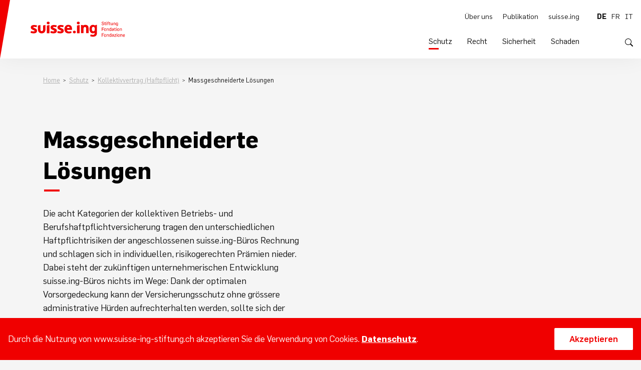

--- FILE ---
content_type: text/html; charset=UTF-8
request_url: https://www.suisse-ing-stiftung.ch/schutz/kollektivvertrag-haftpflicht/versicherungskategorien
body_size: 5723
content:

<!DOCTYPE html>
<html lang="de-CH">

        
<head>
    <meta charset="utf-8" />
    

        <title>suisse.ing-Stiftung - Massgeschneiderte Lösungen</title>
    <meta name="description" content="">
    <meta property="og:title" content="suisse.ing-Stiftung - Massgeschneiderte Lösungen" />
    <meta property="og:description" content="">
    <meta property="og:image" name="image"  content="/assets/images/share.jpg" />
            <meta name="robots" content="index,follow">
        <meta name="googlebot" content="index,follow">
    <meta property="og:type" content="website" />
<meta property="og:locale" content="de_CH" />
<meta property="og:url" content="https://www.suisse-ing-stiftung.ch/schutz/kollektivvertrag-haftpflicht/versicherungskategorien" />
<meta property="og:site_name" content="suisse.ing-Stiftung" />
<meta property="og:image:width" content="1200" />
<meta property="og:image:height" content="630" />
    <meta name="theme-color" content="#F00000">
    <meta name="viewport" content="width=device-width, initial-scale=1.0, maximum-scale=2.0, viewport-fit=cover" />
    <link rel="icon" type="image/png" sizes="32x32" href="/assets/images/favicon-32x32.png">
    <link rel="icon" type="image/png" sizes="16x16" href="/assets/images/favicon-16x16.png">
    <link rel="icon" type="image/x-icon" href="/assets/images/favicon.ico">
    <link rel="mask-icon" href="/assets/images/safari-pinned-tab.svg" color="#F00000">
    <link rel="stylesheet" href="/assets/_dist/bundle-min-365188979b.css">

        <script async src="https://www.googletagmanager.com/gtag/js?id=G-XFLWSEMXRT"></script>
    <script>
        window.dataLayer = window.dataLayer || [];
        function gtag(){dataLayer.push(arguments);}
        gtag('js', new Date());
        gtag('config', 'G-XFLWSEMXRT');
    </script>
<style>    sub{ transform: translateY(65%); }
    </style></head>
    
<body class="d-flex flex-column site-usicStiftungDe group-suisse-ing-stiftung entry-205 type-page os-mac" data-ua="Mozilla/5.0 (Macintosh; Intel Mac OS X 10_15_7) AppleWebKit/537.36 (KHTML, like Gecko) Chrome/131.0.0.0 Safari/537.36; ClaudeBot/1.0; +claudebot@anthropic.com)" data-site="1">
    <header class="banner py-3 py-lg-4">
    <div class="container-fluid d-flex justify-content-between align-items-center h-100">
                <a href="https://www.suisse-ing-stiftung.ch/" class="logo d-block p-0 no-pseudo">
            <img src="/assets/images/logo_suisse-ing-stiftung.svg">
        </a>

        <nav class="mainnav"> 
            <div class="row m-0">
                <div class="container d-flex flex-column flex-xl-row justify-content-xl-end p-xl-0">
                    <div class="d-flex flex-column justify-content-between navcontainer">
                                                <ul class="nav main menu order-xl-2">
                             
                                <li class="nav-item active parent">
                                  
                                    <a href="https://www.suisse-ing-stiftung.ch/schutz" title="Schutz">Schutz</a>

                                                                            <span class="d-xl-none"><svg xmlns="http://www.w3.org/2000/svg" width="16" height="16" fill="currentColor" class="bi bi-chevron-right" viewBox="0 0 16 16">
  <path fill-rule="evenodd" d="M4.646 1.646a.5.5 0 0 1 .708 0l6 6a.5.5 0 0 1 0 .708l-6 6a.5.5 0 0 1-.708-.708L10.293 8 4.646 2.354a.5.5 0 0 1 0-.708z"/>
</svg></span>

                                        <ul class="navbar-nav flex-column">
                                            <li class="navback">
                                                <button type="button" class="btn btn-link d-flex align-items-center d-xl-none" aria-label="Eine Navigationsebene zurück">
                                                    <svg xmlns="http://www.w3.org/2000/svg" width="16" height="16" fill="currentColor" class="bi bi-chevron-right" viewBox="0 0 16 16">
  <path fill-rule="evenodd" d="M4.646 1.646a.5.5 0 0 1 .708 0l6 6a.5.5 0 0 1 0 .708l-6 6a.5.5 0 0 1-.708-.708L10.293 8 4.646 2.354a.5.5 0 0 1 0-.708z"/>
</svg>                                                    Schutz
                                                </button>
                                            </li>
                                             
                                <li class="nav-item active parent">
                                  
                                    <a href="https://www.suisse-ing-stiftung.ch/schutz/kollektivvertrag-haftpflicht" title="Kollektivvertrag (Haftpflicht)">Kollektivvertrag (Haftpflicht)</a>

                                                                            <span class="d-xl-none"><svg xmlns="http://www.w3.org/2000/svg" width="16" height="16" fill="currentColor" class="bi bi-chevron-right" viewBox="0 0 16 16">
  <path fill-rule="evenodd" d="M4.646 1.646a.5.5 0 0 1 .708 0l6 6a.5.5 0 0 1 0 .708l-6 6a.5.5 0 0 1-.708-.708L10.293 8 4.646 2.354a.5.5 0 0 1 0-.708z"/>
</svg></span>

                                        <ul class="navbar-nav flex-column">
                                            <li class="navback">
                                                <button type="button" class="btn btn-link d-flex align-items-center d-xl-none" aria-label="Eine Navigationsebene zurück">
                                                    <svg xmlns="http://www.w3.org/2000/svg" width="16" height="16" fill="currentColor" class="bi bi-chevron-right" viewBox="0 0 16 16">
  <path fill-rule="evenodd" d="M4.646 1.646a.5.5 0 0 1 .708 0l6 6a.5.5 0 0 1 0 .708l-6 6a.5.5 0 0 1-.708-.708L10.293 8 4.646 2.354a.5.5 0 0 1 0-.708z"/>
</svg>                                                    Kollektivvertrag (Haftpflicht)
                                                </button>
                                            </li>
                                             
                                <li class="nav-item">
                                  
                                    <a href="https://www.suisse-ing-stiftung.ch/schutz/kollektivvertrag-haftpflicht/kollektive-betriebs-und-berufshaftpflichtversicherung" title="Kollektive Betriebs- und Berufshaftpflichtversicherung">Kollektive Betriebs- und Berufshaftpflichtversicherung</a>

                                                                    </li>
                             
                                <li class="nav-item">
                                  
                                    <a href="https://www.suisse-ing-stiftung.ch/schutz/kollektivvertrag-haftpflicht/versicherungsloesung" title="Versicherungslösung">Versicherungslösung</a>

                                                                    </li>
                             
                                <li class="nav-item">
                                  
                                    <a href="https://www.suisse-ing-stiftung.ch/schutz/kollektivvertrag-haftpflicht/leistungen" title="Leistungen">Leistungen</a>

                                                                    </li>
                             
                                <li class="nav-item">
                                  
                                    <a href="https://www.suisse-ing-stiftung.ch/schutz/kollektivvertrag-haftpflicht/risikorecht" title="Risikogerecht">Risikogerecht</a>

                                                                    </li>
                             
                                <li class="nav-item">
                                  
                                    <a href="https://www.suisse-ing-stiftung.ch/schutz/kollektivvertrag-haftpflicht/ingenieur-planergemeinschaft" title="Ingenieur-/Planungsgemeinschaften">Ingenieur-/Planungsgemeinschaften</a>

                                                                    </li>
                             
                                <li class="nav-item active">
                                  
                                    <a href="https://www.suisse-ing-stiftung.ch/schutz/kollektivvertrag-haftpflicht/versicherungskategorien" title="Massgeschneiderte Lösungen">Massgeschneiderte Lösungen</a>

                                                                    </li>
                                                                    </ul>
                                                                    </li>
                             
                                <li class="nav-item parent">
                                  
                                    <a href="https://www.suisse-ing-stiftung.ch/schutz/rahmenvertrag-haftpflicht" title="Rahmenvertrag">Rahmenvertrag</a>

                                                                            <span class="d-xl-none"><svg xmlns="http://www.w3.org/2000/svg" width="16" height="16" fill="currentColor" class="bi bi-chevron-right" viewBox="0 0 16 16">
  <path fill-rule="evenodd" d="M4.646 1.646a.5.5 0 0 1 .708 0l6 6a.5.5 0 0 1 0 .708l-6 6a.5.5 0 0 1-.708-.708L10.293 8 4.646 2.354a.5.5 0 0 1 0-.708z"/>
</svg></span>

                                        <ul class="navbar-nav flex-column">
                                            <li class="navback">
                                                <button type="button" class="btn btn-link d-flex align-items-center d-xl-none" aria-label="Eine Navigationsebene zurück">
                                                    <svg xmlns="http://www.w3.org/2000/svg" width="16" height="16" fill="currentColor" class="bi bi-chevron-right" viewBox="0 0 16 16">
  <path fill-rule="evenodd" d="M4.646 1.646a.5.5 0 0 1 .708 0l6 6a.5.5 0 0 1 0 .708l-6 6a.5.5 0 0 1-.708-.708L10.293 8 4.646 2.354a.5.5 0 0 1 0-.708z"/>
</svg>                                                    Rahmenvertrag
                                                </button>
                                            </li>
                                             
                                <li class="nav-item">
                                  
                                    <a href="https://www.suisse-ing-stiftung.ch/schutz/rahmenvertrag-haftpflicht/ingenieur-planergemeinschaften" title="Ingenieur-/Planungsgemeinschaften">Ingenieur-/Planungsgemeinschaften</a>

                                                                    </li>
                             
                                <li class="nav-item">
                                  
                                    <a href="https://www.suisse-ing-stiftung.ch/schutz/rahmenvertrag-haftpflicht/projektpolicen" title="Projektpolicen">Projektpolicen</a>

                                                                    </li>
                                                                    </ul>
                                                                    </li>
                             
                                <li class="nav-item">
                                  
                                    <a href="https://www.suisse-ing-stiftung.ch/schutz/realerfuellungsgarantie" title="Realerfüllungsgarantie">Realerfüllungsgarantie</a>

                                                                    </li>
                                                                    </ul>
                                                                    </li>
                             
                                <li class="nav-item">
                                  
                                    <a href="https://www.suisse-ing-stiftung.ch/recht" title="Recht">Recht</a>

                                                                    </li>
                             
                                <li class="nav-item parent">
                                  
                                    <a href="https://www.suisse-ing-stiftung.ch/sicherheit" title="Sicherheit">Sicherheit</a>

                                                                            <span class="d-xl-none"><svg xmlns="http://www.w3.org/2000/svg" width="16" height="16" fill="currentColor" class="bi bi-chevron-right" viewBox="0 0 16 16">
  <path fill-rule="evenodd" d="M4.646 1.646a.5.5 0 0 1 .708 0l6 6a.5.5 0 0 1 0 .708l-6 6a.5.5 0 0 1-.708-.708L10.293 8 4.646 2.354a.5.5 0 0 1 0-.708z"/>
</svg></span>

                                        <ul class="navbar-nav flex-column">
                                            <li class="navback">
                                                <button type="button" class="btn btn-link d-flex align-items-center d-xl-none" aria-label="Eine Navigationsebene zurück">
                                                    <svg xmlns="http://www.w3.org/2000/svg" width="16" height="16" fill="currentColor" class="bi bi-chevron-right" viewBox="0 0 16 16">
  <path fill-rule="evenodd" d="M4.646 1.646a.5.5 0 0 1 .708 0l6 6a.5.5 0 0 1 0 .708l-6 6a.5.5 0 0 1-.708-.708L10.293 8 4.646 2.354a.5.5 0 0 1 0-.708z"/>
</svg>                                                    Sicherheit
                                                </button>
                                            </li>
                                             
                                <li class="nav-item">
                                  
                                    <a href="https://www.suisse-ing-stiftung.ch/sicherheit/arbeitssicherheit-und-weiterbildung" title="Arbeitssicherheit und Weiterbildung">Arbeitssicherheit und Weiterbildung</a>

                                                                    </li>
                                                                    </ul>
                                                                    </li>
                             
                                <li class="nav-item parent">
                                  
                                    <a href="https://www.suisse-ing-stiftung.ch/schaden" title="Schaden">Schaden</a>

                                                                            <span class="d-xl-none"><svg xmlns="http://www.w3.org/2000/svg" width="16" height="16" fill="currentColor" class="bi bi-chevron-right" viewBox="0 0 16 16">
  <path fill-rule="evenodd" d="M4.646 1.646a.5.5 0 0 1 .708 0l6 6a.5.5 0 0 1 0 .708l-6 6a.5.5 0 0 1-.708-.708L10.293 8 4.646 2.354a.5.5 0 0 1 0-.708z"/>
</svg></span>

                                        <ul class="navbar-nav flex-column">
                                            <li class="navback">
                                                <button type="button" class="btn btn-link d-flex align-items-center d-xl-none" aria-label="Eine Navigationsebene zurück">
                                                    <svg xmlns="http://www.w3.org/2000/svg" width="16" height="16" fill="currentColor" class="bi bi-chevron-right" viewBox="0 0 16 16">
  <path fill-rule="evenodd" d="M4.646 1.646a.5.5 0 0 1 .708 0l6 6a.5.5 0 0 1 0 .708l-6 6a.5.5 0 0 1-.708-.708L10.293 8 4.646 2.354a.5.5 0 0 1 0-.708z"/>
</svg>                                                    Schaden
                                                </button>
                                            </li>
                                             
                                <li class="nav-item">
                                  
                                    <a href="https://www.suisse-ing-stiftung.ch/schaden/schadenfall" title="Was tun im Schadensfall?">Was tun im Schadensfall?</a>

                                                                    </li>
                             
                                <li class="nav-item">
                                  
                                    <a href="https://www.suisse-ing-stiftung.ch/schaden/schadenanzeige" title="Schadenanzeige">Schadenanzeige</a>

                                                                    </li>
                                                                    </ul>
                                                                    </li>
                                                    </ul>

                                                <ul class="nav meta menu flex-column flex-xl-row justify-content-xl-end order-xl-1">
                             
                                <li class="nav-item parent">
                                    <a href="https://www.suisse-ing-stiftung.ch/ueber-uns" title="Über uns">Über uns</a>

                                                                            <span class="d-xl-none"><svg xmlns="http://www.w3.org/2000/svg" width="16" height="16" fill="currentColor" class="bi bi-chevron-right" viewBox="0 0 16 16">
  <path fill-rule="evenodd" d="M4.646 1.646a.5.5 0 0 1 .708 0l6 6a.5.5 0 0 1 0 .708l-6 6a.5.5 0 0 1-.708-.708L10.293 8 4.646 2.354a.5.5 0 0 1 0-.708z"/>
</svg></span>

                                        <ul class="navbar-nav flex-column">
                                            <li class="navback">
                                                <button type="button" class="btn btn-link d-flex align-items-center d-xl-none" aria-label="Eine Navigationsebene zurück">
                                                    <svg xmlns="http://www.w3.org/2000/svg" width="16" height="16" fill="currentColor" class="bi bi-chevron-right" viewBox="0 0 16 16">
  <path fill-rule="evenodd" d="M4.646 1.646a.5.5 0 0 1 .708 0l6 6a.5.5 0 0 1 0 .708l-6 6a.5.5 0 0 1-.708-.708L10.293 8 4.646 2.354a.5.5 0 0 1 0-.708z"/>
</svg>                                                    Über uns
                                                </button>
                                            </li>
                                             
                                <li class="nav-item">
                                    <a href="https://www.suisse-ing-stiftung.ch/ueber-uns/kurzportraet" title="Kurzporträt">Kurzporträt</a>

                                                                    </li>
                             
                                <li class="nav-item">
                                    <a href="https://www.suisse-ing-stiftung.ch/ueber-uns/stiftungsrat" title="Stiftungsrat">Stiftungsrat</a>

                                                                    </li>
                             
                                <li class="nav-item">
                                    <a href="https://www.suisse-ing-stiftung.ch/ueber-uns/geschaeftsstelle" title="Geschäftsstelle">Geschäftsstelle</a>

                                                                    </li>
                                                                    </ul>
                                                                    </li>
                             
                                <li class="nav-item parent">
                                    <a href="https://www.suisse-ing-stiftung.ch/publikationen" title="Publikation">Publikation</a>

                                                                            <span class="d-xl-none"><svg xmlns="http://www.w3.org/2000/svg" width="16" height="16" fill="currentColor" class="bi bi-chevron-right" viewBox="0 0 16 16">
  <path fill-rule="evenodd" d="M4.646 1.646a.5.5 0 0 1 .708 0l6 6a.5.5 0 0 1 0 .708l-6 6a.5.5 0 0 1-.708-.708L10.293 8 4.646 2.354a.5.5 0 0 1 0-.708z"/>
</svg></span>

                                        <ul class="navbar-nav flex-column">
                                            <li class="navback">
                                                <button type="button" class="btn btn-link d-flex align-items-center d-xl-none" aria-label="Eine Navigationsebene zurück">
                                                    <svg xmlns="http://www.w3.org/2000/svg" width="16" height="16" fill="currentColor" class="bi bi-chevron-right" viewBox="0 0 16 16">
  <path fill-rule="evenodd" d="M4.646 1.646a.5.5 0 0 1 .708 0l6 6a.5.5 0 0 1 0 .708l-6 6a.5.5 0 0 1-.708-.708L10.293 8 4.646 2.354a.5.5 0 0 1 0-.708z"/>
</svg>                                                    Publikation
                                                </button>
                                            </li>
                                             
                                <li class="nav-item">
                                    <a href="https://www.suisse-ing-stiftung.ch/publikationen/attention" title="attention!">attention!</a>

                                                                    </li>
                                                                    </ul>
                                                                    </li>
                             
                                <li class="nav-item">
                                    <a href="https://www.suisse-ing.ch/" target="_blank" rel="noopener" title="suisse.ing">suisse.ing</a>

                                                                    </li>
                                                    </ul>
                    </div>

                    <div class="controls d-flex justify-content-between flex-xl-column align-items-xl-end">
                        <ul class="langselect nav">
            <li class="nav-item">
                            
                            <span>de</span>
                    </li>
            <li class="nav-item">
                            
                                                                <a href="https://www.suisse-ing-stiftung.ch/fr/assurance/contrat-collectif-responsabilite-civile/categories-d-assurance">fr</a>
                                    </li>
            <li class="nav-item">
                            
                                                                <a href="https://www.suisse-ing-stiftung.ch/it/protezione/contratto-collettivo-responsabilita-civile/soluzioni-su-misura">it</a>
                                    </li>
    </ul>
                        <button class="ico searchtrigger" type="button">
                            <svg xmlns="http://www.w3.org/2000/svg" width="16" height="16" fill="currentColor" class="bi bi-search" viewBox="0 0 16 16">
  <path d="M11.742 10.344a6.5 6.5 0 1 0-1.397 1.398h-.001c.03.04.062.078.098.115l3.85 3.85a1 1 0 0 0 1.415-1.414l-3.85-3.85a1.007 1.007 0 0 0-.115-.1zM12 6.5a5.5 5.5 0 1 1-11 0 5.5 5.5 0 0 1 11 0z"/>
</svg>                        </button>
                    
                        <form class="search-container search" method="get" action="?">
                            <div class="container">
                                <div class="d-flex">
                                    <input type="text" class="search-input" placeholder="Suchbegriff eingeben …" autocomplete="off">
                                    <label class="visually-hidden" for="search-input">Suchbegriff eingeben …</label>
                                    <button class="btn btn-primary" type="submit" aria-label="Suche eingeben">Suchen</button>
                                </div>

                                <button class="close" type="button" title="Suche schliessen" aria-label="Suche schliessen">
                                    <svg xmlns="http://www.w3.org/2000/svg" width="16" height="16" fill="currentColor" class="bi bi-x" viewBox="0 0 16 16">
                                        <path d="M4.646 4.646a.5.5 0 0 1 .708 0L8 7.293l2.646-2.647a.5.5 0 0 1 .708.708L8.707 8l2.647 2.646a.5.5 0 0 1-.708.708L8 8.707l-2.646 2.647a.5.5 0 0 1-.708-.708L7.293 8 4.646 5.354a.5.5 0 0 1 0-.708z"/>
                                    </svg>
                                </button>
                                    
                                <div class="search-results"></div>
                            </div>
                        </form>
                    </div>
                </nav>

                <button class="hamburger d-xl-none" type="button" aria-controls="menu" aria-label="Menü öffnen/schliessen">
                    <span></span>
                </button>
            </div>
        </div>
    </div>
</header>    
    <section class="content flex-grow-1">
        
                    <nav class="breadcrumbs container d-none d-lg-block">
    <ul class="breadcrumb m-0">
                                                        <li>
                                                    <a href="https://www.suisse-ing-stiftung.ch/">Home</a>
                                            </li>
                                                                                    <li>
                                                    <a href="https://www.suisse-ing-stiftung.ch/schutz">Schutz</a>
                                            </li>
                                                                                    <li>
                                                    <a href="https://www.suisse-ing-stiftung.ch/schutz/kollektivvertrag-haftpflicht">Kollektivvertrag (Haftpflicht)</a>
                                            </li>
                                                                                    <li>
                                                    Massgeschneiderte Lösungen
                                            </li>
                                        </ul>
</nav>        
        
   
                            <div class="section section-text bg-ivory">
    <div class="container position-relative">
        <div class="row">
                                                                    
            <div class="col-lg-10 col-xl-6">
                                                            <h1>Massgeschneiderte Lösungen</h1>
                                    
                                
                <p>
    Die acht Kategorien der kollektiven Betriebs- und Berufshaftpflichtversicherung tragen den unterschiedlichen Haftpflichtrisiken der angeschlossenen suisse.ing-Büros Rechnung und schlagen sich in individuellen, risikogerechten Prämien nieder. Dabei steht der zukünftigen
    unternehmerischen Entwicklung suisse.ing-Büros nichts im Wege: Dank der optimalen Vorsorgedeckung kann der Versicherungsschutz ohne grössere administrative Hürden aufrechterhalten werden, sollte sich der Tätigkeitsbereich eines
    suisse.ing-Büros thematisch oder geografisch ausdehnen.
</p>
<p><a href="https://www.suisse-ing-stiftung.ch/assets/uploads/Stiftung/Anleitung-zur-Honorardeklaration-2025-DE.pdf" target="_blank" rel="noreferrer noopener">Allgemeine Anleitung zur Honorardeklaration</a></p>
<p><a href="https://www.suisse-ing-stiftung.ch/assets/uploads/Stiftung/Honorardeklaration_2025_DE.pdf" target="_blank">Honorardeklarationsformular 2025</a></p>
            </div>

                        
            
            
            
            
            
            
        </div>
                    </div>
</div>                    <div class="section section-text bg-ivory">
    <div class="container position-relative">
        <div class="row">
                                                                                                        
            <div class="col-lg-10">
                
                                
                <table><tbody><tr><td><strong>Kategorie 1<br></strong></td>
            <td><strong>Bauingenieurinnen und Bauingenieure / Geotechnikerinnen und Geotechniker<br></strong></td>
            <td><a href="https://www.suisse-ing-stiftung.ch/assets/uploads/Stiftung/Merkblatt_Kategorie_1_Version_2026_DE.pdf" target="_blank">Merkblatt Kategorie 1</a></td>
        </tr><tr><td><strong>Kategorie 2.1<br></strong></td>
            <td class="focus-visible"><strong>Heizungs-, Lüftungs- und Klimaingenieurinnen und -ingenieure<br></strong></td>
            <td><a href="https://www.suisse-ing-stiftung.ch/assets/uploads/Stiftung/Merkblatt_Kategorie_2.1_Version_2026_DE.pdf" target="_blank">Merkblatt Kategorie 2.1</a></td>
        </tr><tr><td><strong>Kategorie 2.2<br></strong></td>
            <td class="focus-visible"><strong>Sanitäringenieurinnen und -ingenieure<br></strong></td>
            <td><a href="https://www.suisse-ing-stiftung.ch/assets/uploads/Stiftung/Merkblatt_Kategorie_2.2_Version_2026_DE.pdf" target="_blank">Merkblatt Kategorie 2.2</a></td>
        </tr><tr><td><strong>Kategorie 2.3</strong></td>
            <td class="focus-visible"><strong>Elektroingenieurinnen und -ingenieure<br></strong></td>
            <td><a href="https://www.suisse-ing-stiftung.ch/assets/uploads/Stiftung/Merkblatt_Kategorie_2.3_Version_2026_DE.pdf" target="_blank">Merkblatt Kategorie 2.3</a></td>
        </tr><tr><td><strong>Kategorie 3<br></strong></td>
            <td><strong><p>Geologinnen und Geologen / Vermessung</p></strong></td>
            <td><a href="https://www.suisse-ing-stiftung.ch/assets/uploads/Stiftung/Merkblatt_Kategorie_3_Version_2026_DE.pdf" target="_blank">Merkblatt Kategorie 3</a></td>
        </tr><tr><td><strong>Kategorie 4</strong></td>
            <td><strong><p>Grundbuchgeometerinnen und -geometer / Forst-<strong> und Kulturingenieurinnen und </strong>-ingenieure / Raum-<strong><strong> und Verkehrsplanerinnen und -planer</strong></strong></p></strong></td>
            <td><a href="https://www.suisse-ing-stiftung.ch/assets/uploads/Stiftung/Merkblatt_Kategorie_4_Version_2026_DE.pdf" target="_blank">Merkblatt Kategorie 4</a></td>
        </tr><tr><td><strong>Kategorie 5<br></strong></td>
            <td class="focus-visible" data-focus-visible-added=""><strong>Architektinnen und Architekten<br></strong></td>
            <td><a href="https://www.suisse-ing-stiftung.ch/assets/uploads/Stiftung/Merkblatt_Kategorie_5_Version_2026_DE.pdf" target="_blank">Merkblatt Kategorie 5</a></td>
        </tr><tr><td><strong>Kategorie 6</strong></td>
            <td><strong>Riskantere Spezialaufgaben der Kategorien 1 bis 5</strong>
<p>
                    wie zum Beispiel:<br>
                    – Atomkraftwerke, Bau und Sanierung<br>
                    – Grosstankanlagen<br>
                    – Lagerstätten für hochgefährliche Stoffe<br>
                    – Maschineningenieurwesen<br>
                    – Asbest
                </p></td>
            <td><a href="https://www.suisse-ing-stiftung.ch/assets/uploads/Stiftung/Merkblatt_Kategorie_6_Version_2026_DE.pdf" target="_blank">Merkblatt Kategorie 6</a></td>
        </tr><tr><td><strong>Kategorie 7<br></strong></td>
            <td><strong>Eingeschränkter Bereich<br></strong></td>
            <td><a href="https://www.suisse-ing-stiftung.ch/assets/uploads/Stiftung/Merkblatt_Kategorie_7_Version_2026_DE.pdf" target="_blank">Merkblatt Kategorie 7</a></td>
        </tr><tr><td><strong>Kategorie 8<br></strong></td>
            <td><strong>Nicht ausgeführte Projekte<br></strong></td>
            <td class="focus-visible"><a href="https://www.suisse-ing-stiftung.ch/assets/uploads/Stiftung/Merkblatt_Kategorie_8_Version_2026_DE.pdf" target="_blank">Merkblatt Kategorie 8</a></td>
        </tr></tbody></table>
            </div>

                        
            
            
            
            
            
            
        </div>
                    </div>
</div>        
    
    </section>

    <footer class="mainfooter">
    <div class="container">
        <div class="row justify-content-between">
            <div class="col-12 col-md-7 address">
                <p>Geschäftsstelle suisse.ing Stiftung<br>c/o Peter Stadler Treuhand AG<br>Dorfstrasse 38<br>6340 Baar<br><br>Tel. +41 (0)77 409 98 24<br><a href="mailto:info@suisse-ing-stiftung.ch">E-Mail</a></p>
            </div>
                    </div>
    </div>
    <div class="bottomline">
        <div class="container">
            <div class="row justify-content-between">
                                <div class="col-lg-6  d-flex flex-column align-items-lg-end flex-lg-row justify-content-lg-end ms-lg-auto">
                    <ul  class="nav"><li ><a  href="https://www.suisse-ing-stiftung.ch/impressum">Impressum</a></li><li ><a  href="https://www.suisse-ing-stiftung.ch/disclaimer">Datenschutz</a></li><li ><a  href="https://www.suisse-ing-stiftung.ch/assets/uploads/Stiftung/VAG_45_Dokument_DE_V_1.1.pdf" rel="noopener" target="_blank">Informationsblatt VAG 45</a></li></ul>
                </div>
            </div>
        </div>
    </div>
</footer>    
            <div class="cookiebanner container-fluid">
            <div class="text">  
                <p>Durch die Nutzung von www.suisse-ing-stiftung.ch akzeptieren Sie die Verwendung von Cookies. <a href="https://www.suisse-ing-stiftung.ch/disclaimer">Datenschutz</a>.<br /></p>
            </div>
            <button class="btn btn-primary" type="button">Akzeptieren</button>
        </div>
    
            <script src="/assets/_dist/bundle-320b91f263.js"></script> 
</body>

</html>

--- FILE ---
content_type: application/javascript
request_url: https://www.suisse-ing-stiftung.ch/assets/_dist/bundle-320b91f263.js
body_size: 120772
content:
if(function(e,t){"use strict";"object"==typeof module&&"object"==typeof module.exports?module.exports=e.document?t(e,!0):function(e){if(!e.document)throw new Error("jQuery requires a window with a document");return t(e)}:t(e)}("undefined"!=typeof window?window:this,function(e,t){"use strict";var n=[],i=Object.getPrototypeOf,s=n.slice,o=n.flat?function(e){return n.flat.call(e)}:function(e){return n.concat.apply([],e)},r=n.push,a=n.indexOf,l={},c=l.toString,d=l.hasOwnProperty,u=d.toString,p=u.call(Object),h={},f=function(e){return"function"==typeof e&&"number"!=typeof e.nodeType&&"function"!=typeof e.item},m=function(e){return null!=e&&e===e.window},g=e.document,v={type:!0,src:!0,nonce:!0,noModule:!0};function b(e,t,n){var i,s,o=(n=n||g).createElement("script");if(o.text=e,t)for(i in v)(s=t[i]||t.getAttribute&&t.getAttribute(i))&&o.setAttribute(i,s);n.head.appendChild(o).parentNode.removeChild(o)}function y(e){return null==e?e+"":"object"==typeof e||"function"==typeof e?l[c.call(e)]||"object":typeof e}var w="3.6.0",x=function(e,t){return new x.fn.init(e,t)};function E(e){var t=!!e&&"length"in e&&e.length,n=y(e);return!f(e)&&!m(e)&&("array"===n||0===t||"number"==typeof t&&0<t&&t-1 in e)}x.fn=x.prototype={jquery:w,constructor:x,length:0,toArray:function(){return s.call(this)},get:function(e){return null==e?s.call(this):e<0?this[e+this.length]:this[e]},pushStack:function(e){var t=x.merge(this.constructor(),e);return t.prevObject=this,t},each:function(e){return x.each(this,e)},map:function(e){return this.pushStack(x.map(this,function(t,n){return e.call(t,n,t)}))},slice:function(){return this.pushStack(s.apply(this,arguments))},first:function(){return this.eq(0)},last:function(){return this.eq(-1)},even:function(){return this.pushStack(x.grep(this,function(e,t){return(t+1)%2}))},odd:function(){return this.pushStack(x.grep(this,function(e,t){return t%2}))},eq:function(e){var t=this.length,n=+e+(e<0?t:0);return this.pushStack(0<=n&&n<t?[this[n]]:[])},end:function(){return this.prevObject||this.constructor()},push:r,sort:n.sort,splice:n.splice},x.extend=x.fn.extend=function(){var e,t,n,i,s,o,r=arguments[0]||{},a=1,l=arguments.length,c=!1;for("boolean"==typeof r&&(c=r,r=arguments[a]||{},a++),"object"==typeof r||f(r)||(r={}),a===l&&(r=this,a--);a<l;a++)if(null!=(e=arguments[a]))for(t in e)i=e[t],"__proto__"!==t&&r!==i&&(c&&i&&(x.isPlainObject(i)||(s=Array.isArray(i)))?(n=r[t],o=s&&!Array.isArray(n)?[]:s||x.isPlainObject(n)?n:{},s=!1,r[t]=x.extend(c,o,i)):void 0!==i&&(r[t]=i));return r},x.extend({expando:"jQuery"+(w+Math.random()).replace(/\D/g,""),isReady:!0,error:function(e){throw new Error(e)},noop:function(){},isPlainObject:function(e){var t,n;return!(!e||"[object Object]"!==c.call(e)||(t=i(e))&&("function"!=typeof(n=d.call(t,"constructor")&&t.constructor)||u.call(n)!==p))},isEmptyObject:function(e){var t;for(t in e)return!1;return!0},globalEval:function(e,t,n){b(e,{nonce:t&&t.nonce},n)},each:function(e,t){var n,i=0;if(E(e))for(n=e.length;i<n&&!1!==t.call(e[i],i,e[i]);i++);else for(i in e)if(!1===t.call(e[i],i,e[i]))break;return e},makeArray:function(e,t){var n=t||[];return null!=e&&(E(Object(e))?x.merge(n,"string"==typeof e?[e]:e):r.call(n,e)),n},inArray:function(e,t,n){return null==t?-1:a.call(t,e,n)},merge:function(e,t){for(var n=+t.length,i=0,s=e.length;i<n;i++)e[s++]=t[i];return e.length=s,e},grep:function(e,t,n){for(var i=[],s=0,o=e.length,r=!n;s<o;s++)!t(e[s],s)!==r&&i.push(e[s]);return i},map:function(e,t,n){var i,s,r=0,a=[];if(E(e))for(i=e.length;r<i;r++)null!=(s=t(e[r],r,n))&&a.push(s);else for(r in e)null!=(s=t(e[r],r,n))&&a.push(s);return o(a)},guid:1,support:h}),"function"==typeof Symbol&&(x.fn[Symbol.iterator]=n[Symbol.iterator]),x.each("Boolean Number String Function Array Date RegExp Object Error Symbol".split(" "),function(e,t){l["[object "+t+"]"]=t.toLowerCase()});var T=function(e){var t,n,i,s,o,r,a,l,c,d,u,p,h,f,m,g,v,b,y,w="sizzle"+1*new Date,x=e.document,E=0,T=0,C=le(),_=le(),S=le(),$=le(),M=function(e,t){return e===t&&(u=!0),0},k={}.hasOwnProperty,P=[],A=P.pop,L=P.push,O=P.push,I=P.slice,D=function(e,t){for(var n=0,i=e.length;n<i;n++)if(e[n]===t)return n;return-1},z="checked|selected|async|autofocus|autoplay|controls|defer|disabled|hidden|ismap|loop|multiple|open|readonly|required|scoped",N="[\\x20\\t\\r\\n\\f]",j="(?:\\\\[\\da-fA-F]{1,6}"+N+"?|\\\\[^\\r\\n\\f]|[\\w-]|[^\0-\\x7f])+",H="\\["+N+"*("+j+")(?:"+N+"*([*^$|!~]?=)"+N+"*(?:'((?:\\\\.|[^\\\\'])*)'|\"((?:\\\\.|[^\\\\\"])*)\"|("+j+"))|)"+N+"*\\]",R=":("+j+")(?:\\((('((?:\\\\.|[^\\\\'])*)'|\"((?:\\\\.|[^\\\\\"])*)\")|((?:\\\\.|[^\\\\()[\\]]|"+H+")*)|.*)\\)|)",q=new RegExp(N+"+","g"),B=new RegExp("^"+N+"+|((?:^|[^\\\\])(?:\\\\.)*)"+N+"+$","g"),F=new RegExp("^"+N+"*,"+N+"*"),W=new RegExp("^"+N+"*([>+~]|"+N+")"+N+"*"),X=new RegExp(N+"|>"),Y=new RegExp(R),V=new RegExp("^"+j+"$"),G={ID:new RegExp("^#("+j+")"),CLASS:new RegExp("^\\.("+j+")"),TAG:new RegExp("^("+j+"|[*])"),ATTR:new RegExp("^"+H),PSEUDO:new RegExp("^"+R),CHILD:new RegExp("^:(only|first|last|nth|nth-last)-(child|of-type)(?:\\("+N+"*(even|odd|(([+-]|)(\\d*)n|)"+N+"*(?:([+-]|)"+N+"*(\\d+)|))"+N+"*\\)|)","i"),bool:new RegExp("^(?:"+z+")$","i"),needsContext:new RegExp("^"+N+"*[>+~]|:(even|odd|eq|gt|lt|nth|first|last)(?:\\("+N+"*((?:-\\d)?\\d*)"+N+"*\\)|)(?=[^-]|$)","i")},U=/HTML$/i,K=/^(?:input|select|textarea|button)$/i,Q=/^h\d$/i,Z=/^[^{]+\{\s*\[native \w/,J=/^(?:#([\w-]+)|(\w+)|\.([\w-]+))$/,ee=/[+~]/,te=new RegExp("\\\\[\\da-fA-F]{1,6}"+N+"?|\\\\([^\\r\\n\\f])","g"),ne=function(e,t){var n="0x"+e.slice(1)-65536;return t||(n<0?String.fromCharCode(n+65536):String.fromCharCode(n>>10|55296,1023&n|56320))},ie=/([\0-\x1f\x7f]|^-?\d)|^-$|[^\0-\x1f\x7f-\uFFFF\w-]/g,se=function(e,t){return t?"\0"===e?"�":e.slice(0,-1)+"\\"+e.charCodeAt(e.length-1).toString(16)+" ":"\\"+e},oe=function(){p()},re=we(function(e){return!0===e.disabled&&"fieldset"===e.nodeName.toLowerCase()},{dir:"parentNode",next:"legend"});try{O.apply(P=I.call(x.childNodes),x.childNodes),P[x.childNodes.length].nodeType}catch(t){O={apply:P.length?function(e,t){L.apply(e,I.call(t))}:function(e,t){for(var n=e.length,i=0;e[n++]=t[i++];);e.length=n-1}}}function ae(e,t,i,s){var o,a,c,d,u,f,v,b=t&&t.ownerDocument,x=t?t.nodeType:9;if(i=i||[],"string"!=typeof e||!e||1!==x&&9!==x&&11!==x)return i;if(!s&&(p(t),t=t||h,m)){if(11!==x&&(u=J.exec(e)))if(o=u[1]){if(9===x){if(!(c=t.getElementById(o)))return i;if(c.id===o)return i.push(c),i}else if(b&&(c=b.getElementById(o))&&y(t,c)&&c.id===o)return i.push(c),i}else{if(u[2])return O.apply(i,t.getElementsByTagName(e)),i;if((o=u[3])&&n.getElementsByClassName&&t.getElementsByClassName)return O.apply(i,t.getElementsByClassName(o)),i}if(n.qsa&&!$[e+" "]&&(!g||!g.test(e))&&(1!==x||"object"!==t.nodeName.toLowerCase())){if(v=e,b=t,1===x&&(X.test(e)||W.test(e))){for((b=ee.test(e)&&ve(t.parentNode)||t)===t&&n.scope||((d=t.getAttribute("id"))?d=d.replace(ie,se):t.setAttribute("id",d=w)),a=(f=r(e)).length;a--;)f[a]=(d?"#"+d:":scope")+" "+ye(f[a]);v=f.join(",")}try{return O.apply(i,b.querySelectorAll(v)),i}catch(t){$(e,!0)}finally{d===w&&t.removeAttribute("id")}}}return l(e.replace(B,"$1"),t,i,s)}function le(){var e=[];return function t(n,s){return e.push(n+" ")>i.cacheLength&&delete t[e.shift()],t[n+" "]=s}}function ce(e){return e[w]=!0,e}function de(e){var t=h.createElement("fieldset");try{return!!e(t)}catch(e){return!1}finally{t.parentNode&&t.parentNode.removeChild(t),t=null}}function ue(e,t){for(var n=e.split("|"),s=n.length;s--;)i.attrHandle[n[s]]=t}function pe(e,t){var n=t&&e,i=n&&1===e.nodeType&&1===t.nodeType&&e.sourceIndex-t.sourceIndex;if(i)return i;if(n)for(;n=n.nextSibling;)if(n===t)return-1;return e?1:-1}function he(e){return function(t){return"input"===t.nodeName.toLowerCase()&&t.type===e}}function fe(e){return function(t){var n=t.nodeName.toLowerCase();return("input"===n||"button"===n)&&t.type===e}}function me(e){return function(t){return"form"in t?t.parentNode&&!1===t.disabled?"label"in t?"label"in t.parentNode?t.parentNode.disabled===e:t.disabled===e:t.isDisabled===e||t.isDisabled!==!e&&re(t)===e:t.disabled===e:"label"in t&&t.disabled===e}}function ge(e){return ce(function(t){return t=+t,ce(function(n,i){for(var s,o=e([],n.length,t),r=o.length;r--;)n[s=o[r]]&&(n[s]=!(i[s]=n[s]))})})}function ve(e){return e&&void 0!==e.getElementsByTagName&&e}for(t in n=ae.support={},o=ae.isXML=function(e){var t=e&&e.namespaceURI,n=e&&(e.ownerDocument||e).documentElement;return!U.test(t||n&&n.nodeName||"HTML")},p=ae.setDocument=function(e){var t,s,r=e?e.ownerDocument||e:x;return r!=h&&9===r.nodeType&&r.documentElement&&(f=(h=r).documentElement,m=!o(h),x!=h&&(s=h.defaultView)&&s.top!==s&&(s.addEventListener?s.addEventListener("unload",oe,!1):s.attachEvent&&s.attachEvent("onunload",oe)),n.scope=de(function(e){return f.appendChild(e).appendChild(h.createElement("div")),void 0!==e.querySelectorAll&&!e.querySelectorAll(":scope fieldset div").length}),n.attributes=de(function(e){return e.className="i",!e.getAttribute("className")}),n.getElementsByTagName=de(function(e){return e.appendChild(h.createComment("")),!e.getElementsByTagName("*").length}),n.getElementsByClassName=Z.test(h.getElementsByClassName),n.getById=de(function(e){return f.appendChild(e).id=w,!h.getElementsByName||!h.getElementsByName(w).length}),n.getById?(i.filter.ID=function(e){var t=e.replace(te,ne);return function(e){return e.getAttribute("id")===t}},i.find.ID=function(e,t){if(void 0!==t.getElementById&&m){var n=t.getElementById(e);return n?[n]:[]}}):(i.filter.ID=function(e){var t=e.replace(te,ne);return function(e){var n=void 0!==e.getAttributeNode&&e.getAttributeNode("id");return n&&n.value===t}},i.find.ID=function(e,t){if(void 0!==t.getElementById&&m){var n,i,s,o=t.getElementById(e);if(o){if((n=o.getAttributeNode("id"))&&n.value===e)return[o];for(s=t.getElementsByName(e),i=0;o=s[i++];)if((n=o.getAttributeNode("id"))&&n.value===e)return[o]}return[]}}),i.find.TAG=n.getElementsByTagName?function(e,t){return void 0!==t.getElementsByTagName?t.getElementsByTagName(e):n.qsa?t.querySelectorAll(e):void 0}:function(e,t){var n,i=[],s=0,o=t.getElementsByTagName(e);if("*"===e){for(;n=o[s++];)1===n.nodeType&&i.push(n);return i}return o},i.find.CLASS=n.getElementsByClassName&&function(e,t){if(void 0!==t.getElementsByClassName&&m)return t.getElementsByClassName(e)},v=[],g=[],(n.qsa=Z.test(h.querySelectorAll))&&(de(function(e){var t;f.appendChild(e).innerHTML="<a id='"+w+"'></a><select id='"+w+"-\r\\' msallowcapture=''><option selected=''></option></select>",e.querySelectorAll("[msallowcapture^='']").length&&g.push("[*^$]="+N+"*(?:''|\"\")"),e.querySelectorAll("[selected]").length||g.push("\\["+N+"*(?:value|"+z+")"),e.querySelectorAll("[id~="+w+"-]").length||g.push("~="),(t=h.createElement("input")).setAttribute("name",""),e.appendChild(t),e.querySelectorAll("[name='']").length||g.push("\\["+N+"*name"+N+"*="+N+"*(?:''|\"\")"),e.querySelectorAll(":checked").length||g.push(":checked"),e.querySelectorAll("a#"+w+"+*").length||g.push(".#.+[+~]"),e.querySelectorAll("\\\f"),g.push("[\\r\\n\\f]")}),de(function(e){e.innerHTML="<a href='' disabled='disabled'></a><select disabled='disabled'><option/></select>";var t=h.createElement("input");t.setAttribute("type","hidden"),e.appendChild(t).setAttribute("name","D"),e.querySelectorAll("[name=d]").length&&g.push("name"+N+"*[*^$|!~]?="),2!==e.querySelectorAll(":enabled").length&&g.push(":enabled",":disabled"),f.appendChild(e).disabled=!0,2!==e.querySelectorAll(":disabled").length&&g.push(":enabled",":disabled"),e.querySelectorAll("*,:x"),g.push(",.*:")})),(n.matchesSelector=Z.test(b=f.matches||f.webkitMatchesSelector||f.mozMatchesSelector||f.oMatchesSelector||f.msMatchesSelector))&&de(function(e){n.disconnectedMatch=b.call(e,"*"),b.call(e,"[s!='']:x"),v.push("!=",R)}),g=g.length&&new RegExp(g.join("|")),v=v.length&&new RegExp(v.join("|")),t=Z.test(f.compareDocumentPosition),y=t||Z.test(f.contains)?function(e,t){var n=9===e.nodeType?e.documentElement:e,i=t&&t.parentNode;return e===i||!(!i||1!==i.nodeType||!(n.contains?n.contains(i):e.compareDocumentPosition&&16&e.compareDocumentPosition(i)))}:function(e,t){if(t)for(;t=t.parentNode;)if(t===e)return!0;return!1},M=t?function(e,t){if(e===t)return u=!0,0;var i=!e.compareDocumentPosition-!t.compareDocumentPosition;return i||(1&(i=(e.ownerDocument||e)==(t.ownerDocument||t)?e.compareDocumentPosition(t):1)||!n.sortDetached&&t.compareDocumentPosition(e)===i?e==h||e.ownerDocument==x&&y(x,e)?-1:t==h||t.ownerDocument==x&&y(x,t)?1:d?D(d,e)-D(d,t):0:4&i?-1:1)}:function(e,t){if(e===t)return u=!0,0;var n,i=0,s=e.parentNode,o=t.parentNode,r=[e],a=[t];if(!s||!o)return e==h?-1:t==h?1:s?-1:o?1:d?D(d,e)-D(d,t):0;if(s===o)return pe(e,t);for(n=e;n=n.parentNode;)r.unshift(n);for(n=t;n=n.parentNode;)a.unshift(n);for(;r[i]===a[i];)i++;return i?pe(r[i],a[i]):r[i]==x?-1:a[i]==x?1:0}),h},ae.matches=function(e,t){return ae(e,null,null,t)},ae.matchesSelector=function(e,t){if(p(e),n.matchesSelector&&m&&!$[t+" "]&&(!v||!v.test(t))&&(!g||!g.test(t)))try{var i=b.call(e,t);if(i||n.disconnectedMatch||e.document&&11!==e.document.nodeType)return i}catch(e){$(t,!0)}return 0<ae(t,h,null,[e]).length},ae.contains=function(e,t){return(e.ownerDocument||e)!=h&&p(e),y(e,t)},ae.attr=function(e,t){(e.ownerDocument||e)!=h&&p(e);var s=i.attrHandle[t.toLowerCase()],o=s&&k.call(i.attrHandle,t.toLowerCase())?s(e,t,!m):void 0;return void 0!==o?o:n.attributes||!m?e.getAttribute(t):(o=e.getAttributeNode(t))&&o.specified?o.value:null},ae.escape=function(e){return(e+"").replace(ie,se)},ae.error=function(e){throw new Error("Syntax error, unrecognized expression: "+e)},ae.uniqueSort=function(e){var t,i=[],s=0,o=0;if(u=!n.detectDuplicates,d=!n.sortStable&&e.slice(0),e.sort(M),u){for(;t=e[o++];)t===e[o]&&(s=i.push(o));for(;s--;)e.splice(i[s],1)}return d=null,e},s=ae.getText=function(e){var t,n="",i=0,o=e.nodeType;if(o){if(1===o||9===o||11===o){if("string"==typeof e.textContent)return e.textContent;for(e=e.firstChild;e;e=e.nextSibling)n+=s(e)}else if(3===o||4===o)return e.nodeValue}else for(;t=e[i++];)n+=s(t);return n},(i=ae.selectors={cacheLength:50,createPseudo:ce,match:G,attrHandle:{},find:{},relative:{">":{dir:"parentNode",first:!0}," ":{dir:"parentNode"},"+":{dir:"previousSibling",first:!0},"~":{dir:"previousSibling"}},preFilter:{ATTR:function(e){return e[1]=e[1].replace(te,ne),e[3]=(e[3]||e[4]||e[5]||"").replace(te,ne),"~="===e[2]&&(e[3]=" "+e[3]+" "),e.slice(0,4)},CHILD:function(e){return e[1]=e[1].toLowerCase(),"nth"===e[1].slice(0,3)?(e[3]||ae.error(e[0]),e[4]=+(e[4]?e[5]+(e[6]||1):2*("even"===e[3]||"odd"===e[3])),e[5]=+(e[7]+e[8]||"odd"===e[3])):e[3]&&ae.error(e[0]),e},PSEUDO:function(e){var t,n=!e[6]&&e[2];return G.CHILD.test(e[0])?null:(e[3]?e[2]=e[4]||e[5]||"":n&&Y.test(n)&&(t=r(n,!0))&&(t=n.indexOf(")",n.length-t)-n.length)&&(e[0]=e[0].slice(0,t),e[2]=n.slice(0,t)),e.slice(0,3))}},filter:{TAG:function(e){var t=e.replace(te,ne).toLowerCase();return"*"===e?function(){return!0}:function(e){return e.nodeName&&e.nodeName.toLowerCase()===t}},CLASS:function(e){var t=C[e+" "];return t||(t=new RegExp("(^|"+N+")"+e+"("+N+"|$)"))&&C(e,function(e){return t.test("string"==typeof e.className&&e.className||void 0!==e.getAttribute&&e.getAttribute("class")||"")})},ATTR:function(e,t,n){return function(i){var s=ae.attr(i,e);return null==s?"!="===t:!t||(s+="","="===t?s===n:"!="===t?s!==n:"^="===t?n&&0===s.indexOf(n):"*="===t?n&&-1<s.indexOf(n):"$="===t?n&&s.slice(-n.length)===n:"~="===t?-1<(" "+s.replace(q," ")+" ").indexOf(n):"|="===t&&(s===n||s.slice(0,n.length+1)===n+"-"))}},CHILD:function(e,t,n,i,s){var o="nth"!==e.slice(0,3),r="last"!==e.slice(-4),a="of-type"===t;return 1===i&&0===s?function(e){return!!e.parentNode}:function(t,n,l){var c,d,u,p,h,f,m=o!==r?"nextSibling":"previousSibling",g=t.parentNode,v=a&&t.nodeName.toLowerCase(),b=!l&&!a,y=!1;if(g){if(o){for(;m;){for(p=t;p=p[m];)if(a?p.nodeName.toLowerCase()===v:1===p.nodeType)return!1;f=m="only"===e&&!f&&"nextSibling"}return!0}if(f=[r?g.firstChild:g.lastChild],r&&b){for(y=(h=(c=(d=(u=(p=g)[w]||(p[w]={}))[p.uniqueID]||(u[p.uniqueID]={}))[e]||[])[0]===E&&c[1])&&c[2],p=h&&g.childNodes[h];p=++h&&p&&p[m]||(y=h=0)||f.pop();)if(1===p.nodeType&&++y&&p===t){d[e]=[E,h,y];break}}else if(b&&(y=h=(c=(d=(u=(p=t)[w]||(p[w]={}))[p.uniqueID]||(u[p.uniqueID]={}))[e]||[])[0]===E&&c[1]),!1===y)for(;(p=++h&&p&&p[m]||(y=h=0)||f.pop())&&((a?p.nodeName.toLowerCase()!==v:1!==p.nodeType)||!++y||(b&&((d=(u=p[w]||(p[w]={}))[p.uniqueID]||(u[p.uniqueID]={}))[e]=[E,y]),p!==t)););return(y-=s)===i||y%i==0&&0<=y/i}}},PSEUDO:function(e,t){var n,s=i.pseudos[e]||i.setFilters[e.toLowerCase()]||ae.error("unsupported pseudo: "+e);return s[w]?s(t):1<s.length?(n=[e,e,"",t],i.setFilters.hasOwnProperty(e.toLowerCase())?ce(function(e,n){for(var i,o=s(e,t),r=o.length;r--;)e[i=D(e,o[r])]=!(n[i]=o[r])}):function(e){return s(e,0,n)}):s}},pseudos:{not:ce(function(e){var t=[],n=[],i=a(e.replace(B,"$1"));return i[w]?ce(function(e,t,n,s){for(var o,r=i(e,null,s,[]),a=e.length;a--;)(o=r[a])&&(e[a]=!(t[a]=o))}):function(e,s,o){return t[0]=e,i(t,null,o,n),t[0]=null,!n.pop()}}),has:ce(function(e){return function(t){return 0<ae(e,t).length}}),contains:ce(function(e){return e=e.replace(te,ne),function(t){return-1<(t.textContent||s(t)).indexOf(e)}}),lang:ce(function(e){return V.test(e||"")||ae.error("unsupported lang: "+e),e=e.replace(te,ne).toLowerCase(),function(t){var n;do{if(n=m?t.lang:t.getAttribute("xml:lang")||t.getAttribute("lang"))return(n=n.toLowerCase())===e||0===n.indexOf(e+"-")}while((t=t.parentNode)&&1===t.nodeType);return!1}}),target:function(t){var n=e.location&&e.location.hash;return n&&n.slice(1)===t.id},root:function(e){return e===f},focus:function(e){return e===h.activeElement&&(!h.hasFocus||h.hasFocus())&&!!(e.type||e.href||~e.tabIndex)},enabled:me(!1),disabled:me(!0),checked:function(e){var t=e.nodeName.toLowerCase();return"input"===t&&!!e.checked||"option"===t&&!!e.selected},selected:function(e){return e.parentNode&&e.parentNode.selectedIndex,!0===e.selected},empty:function(e){for(e=e.firstChild;e;e=e.nextSibling)if(e.nodeType<6)return!1;return!0},parent:function(e){return!i.pseudos.empty(e)},header:function(e){return Q.test(e.nodeName)},input:function(e){return K.test(e.nodeName)},button:function(e){var t=e.nodeName.toLowerCase();return"input"===t&&"button"===e.type||"button"===t},text:function(e){var t;return"input"===e.nodeName.toLowerCase()&&"text"===e.type&&(null==(t=e.getAttribute("type"))||"text"===t.toLowerCase())},first:ge(function(){return[0]}),last:ge(function(e,t){return[t-1]}),eq:ge(function(e,t,n){return[n<0?n+t:n]}),even:ge(function(e,t){for(var n=0;n<t;n+=2)e.push(n);return e}),odd:ge(function(e,t){for(var n=1;n<t;n+=2)e.push(n);return e}),lt:ge(function(e,t,n){for(var i=n<0?n+t:t<n?t:n;0<=--i;)e.push(i);return e}),gt:ge(function(e,t,n){for(var i=n<0?n+t:n;++i<t;)e.push(i);return e})}}).pseudos.nth=i.pseudos.eq,{radio:!0,checkbox:!0,file:!0,password:!0,image:!0})i.pseudos[t]=he(t);for(t in{submit:!0,reset:!0})i.pseudos[t]=fe(t);function be(){}function ye(e){for(var t=0,n=e.length,i="";t<n;t++)i+=e[t].value;return i}function we(e,t,n){var i=t.dir,s=t.next,o=s||i,r=n&&"parentNode"===o,a=T++;return t.first?function(t,n,s){for(;t=t[i];)if(1===t.nodeType||r)return e(t,n,s);return!1}:function(t,n,l){var c,d,u,p=[E,a];if(l){for(;t=t[i];)if((1===t.nodeType||r)&&e(t,n,l))return!0}else for(;t=t[i];)if(1===t.nodeType||r)if(d=(u=t[w]||(t[w]={}))[t.uniqueID]||(u[t.uniqueID]={}),s&&s===t.nodeName.toLowerCase())t=t[i]||t;else{if((c=d[o])&&c[0]===E&&c[1]===a)return p[2]=c[2];if((d[o]=p)[2]=e(t,n,l))return!0}return!1}}function xe(e){return 1<e.length?function(t,n,i){for(var s=e.length;s--;)if(!e[s](t,n,i))return!1;return!0}:e[0]}function Ee(e,t,n,i,s){for(var o,r=[],a=0,l=e.length,c=null!=t;a<l;a++)(o=e[a])&&(n&&!n(o,i,s)||(r.push(o),c&&t.push(a)));return r}function Te(e,t,n,i,s,o){return i&&!i[w]&&(i=Te(i)),s&&!s[w]&&(s=Te(s,o)),ce(function(o,r,a,l){var c,d,u,p=[],h=[],f=r.length,m=o||function(e,t,n){for(var i=0,s=t.length;i<s;i++)ae(e,t[i],n);return n}(t||"*",a.nodeType?[a]:a,[]),g=!e||!o&&t?m:Ee(m,p,e,a,l),v=n?s||(o?e:f||i)?[]:r:g;if(n&&n(g,v,a,l),i)for(c=Ee(v,h),i(c,[],a,l),d=c.length;d--;)(u=c[d])&&(v[h[d]]=!(g[h[d]]=u));if(o){if(s||e){if(s){for(c=[],d=v.length;d--;)(u=v[d])&&c.push(g[d]=u);s(null,v=[],c,l)}for(d=v.length;d--;)(u=v[d])&&-1<(c=s?D(o,u):p[d])&&(o[c]=!(r[c]=u))}}else v=Ee(v===r?v.splice(f,v.length):v),s?s(null,r,v,l):O.apply(r,v)})}function Ce(e){for(var t,n,s,o=e.length,r=i.relative[e[0].type],a=r||i.relative[" "],l=r?1:0,d=we(function(e){return e===t},a,!0),u=we(function(e){return-1<D(t,e)},a,!0),p=[function(e,n,i){var s=!r&&(i||n!==c)||((t=n).nodeType?d(e,n,i):u(e,n,i));return t=null,s}];l<o;l++)if(n=i.relative[e[l].type])p=[we(xe(p),n)];else{if((n=i.filter[e[l].type].apply(null,e[l].matches))[w]){for(s=++l;s<o&&!i.relative[e[s].type];s++);return Te(1<l&&xe(p),1<l&&ye(e.slice(0,l-1).concat({value:" "===e[l-2].type?"*":""})).replace(B,"$1"),n,l<s&&Ce(e.slice(l,s)),s<o&&Ce(e=e.slice(s)),s<o&&ye(e))}p.push(n)}return xe(p)}return be.prototype=i.filters=i.pseudos,i.setFilters=new be,r=ae.tokenize=function(e,t){var n,s,o,r,a,l,c,d=_[e+" "];if(d)return t?0:d.slice(0);for(a=e,l=[],c=i.preFilter;a;){for(r in n&&!(s=F.exec(a))||(s&&(a=a.slice(s[0].length)||a),l.push(o=[])),n=!1,(s=W.exec(a))&&(n=s.shift(),o.push({value:n,type:s[0].replace(B," ")}),a=a.slice(n.length)),i.filter)!(s=G[r].exec(a))||c[r]&&!(s=c[r](s))||(n=s.shift(),o.push({value:n,type:r,matches:s}),a=a.slice(n.length));if(!n)break}return t?a.length:a?ae.error(e):_(e,l).slice(0)},a=ae.compile=function(e,t){var n,s,o,a,l,d,u=[],f=[],g=S[e+" "];if(!g){for(t||(t=r(e)),n=t.length;n--;)(g=Ce(t[n]))[w]?u.push(g):f.push(g);(g=S(e,(s=f,a=0<(o=u).length,l=0<s.length,d=function(e,t,n,r,d){var u,f,g,v=0,b="0",y=e&&[],w=[],x=c,T=e||l&&i.find.TAG("*",d),C=E+=null==x?1:Math.random()||.1,_=T.length;for(d&&(c=t==h||t||d);b!==_&&null!=(u=T[b]);b++){if(l&&u){for(f=0,t||u.ownerDocument==h||(p(u),n=!m);g=s[f++];)if(g(u,t||h,n)){r.push(u);break}d&&(E=C)}a&&((u=!g&&u)&&v--,e&&y.push(u))}if(v+=b,a&&b!==v){for(f=0;g=o[f++];)g(y,w,t,n);if(e){if(0<v)for(;b--;)y[b]||w[b]||(w[b]=A.call(r));w=Ee(w)}O.apply(r,w),d&&!e&&0<w.length&&1<v+o.length&&ae.uniqueSort(r)}return d&&(E=C,c=x),y},a?ce(d):d))).selector=e}return g},l=ae.select=function(e,t,n,s){var o,l,c,d,u,p="function"==typeof e&&e,h=!s&&r(e=p.selector||e);if(n=n||[],1===h.length){if(2<(l=h[0]=h[0].slice(0)).length&&"ID"===(c=l[0]).type&&9===t.nodeType&&m&&i.relative[l[1].type]){if(!(t=(i.find.ID(c.matches[0].replace(te,ne),t)||[])[0]))return n;p&&(t=t.parentNode),e=e.slice(l.shift().value.length)}for(o=G.needsContext.test(e)?0:l.length;o--&&(c=l[o],!i.relative[d=c.type]);)if((u=i.find[d])&&(s=u(c.matches[0].replace(te,ne),ee.test(l[0].type)&&ve(t.parentNode)||t))){if(l.splice(o,1),!(e=s.length&&ye(l)))return O.apply(n,s),n;break}}return(p||a(e,h))(s,t,!m,n,!t||ee.test(e)&&ve(t.parentNode)||t),n},n.sortStable=w.split("").sort(M).join("")===w,n.detectDuplicates=!!u,p(),n.sortDetached=de(function(e){return 1&e.compareDocumentPosition(h.createElement("fieldset"))}),de(function(e){return e.innerHTML="<a href='#'></a>","#"===e.firstChild.getAttribute("href")})||ue("type|href|height|width",function(e,t,n){if(!n)return e.getAttribute(t,"type"===t.toLowerCase()?1:2)}),n.attributes&&de(function(e){return e.innerHTML="<input/>",e.firstChild.setAttribute("value",""),""===e.firstChild.getAttribute("value")})||ue("value",function(e,t,n){if(!n&&"input"===e.nodeName.toLowerCase())return e.defaultValue}),de(function(e){return null==e.getAttribute("disabled")})||ue(z,function(e,t,n){var i;if(!n)return!0===e[t]?t.toLowerCase():(i=e.getAttributeNode(t))&&i.specified?i.value:null}),ae}(e);x.find=T,x.expr=T.selectors,x.expr[":"]=x.expr.pseudos,x.uniqueSort=x.unique=T.uniqueSort,x.text=T.getText,x.isXMLDoc=T.isXML,x.contains=T.contains,x.escapeSelector=T.escape;var C=function(e,t,n){for(var i=[],s=void 0!==n;(e=e[t])&&9!==e.nodeType;)if(1===e.nodeType){if(s&&x(e).is(n))break;i.push(e)}return i},_=function(e,t){for(var n=[];e;e=e.nextSibling)1===e.nodeType&&e!==t&&n.push(e);return n},S=x.expr.match.needsContext;function $(e,t){return e.nodeName&&e.nodeName.toLowerCase()===t.toLowerCase()}var M=/^<([a-z][^\/\0>:\x20\t\r\n\f]*)[\x20\t\r\n\f]*\/?>(?:<\/\1>|)$/i;function k(e,t,n){return f(t)?x.grep(e,function(e,i){return!!t.call(e,i,e)!==n}):t.nodeType?x.grep(e,function(e){return e===t!==n}):"string"!=typeof t?x.grep(e,function(e){return-1<a.call(t,e)!==n}):x.filter(t,e,n)}x.filter=function(e,t,n){var i=t[0];return n&&(e=":not("+e+")"),1===t.length&&1===i.nodeType?x.find.matchesSelector(i,e)?[i]:[]:x.find.matches(e,x.grep(t,function(e){return 1===e.nodeType}))},x.fn.extend({find:function(e){var t,n,i=this.length,s=this;if("string"!=typeof e)return this.pushStack(x(e).filter(function(){for(t=0;t<i;t++)if(x.contains(s[t],this))return!0}));for(n=this.pushStack([]),t=0;t<i;t++)x.find(e,s[t],n);return 1<i?x.uniqueSort(n):n},filter:function(e){return this.pushStack(k(this,e||[],!1))},not:function(e){return this.pushStack(k(this,e||[],!0))},is:function(e){return!!k(this,"string"==typeof e&&S.test(e)?x(e):e||[],!1).length}});var P,A=/^(?:\s*(<[\w\W]+>)[^>]*|#([\w-]+))$/;(x.fn.init=function(e,t,n){var i,s;if(!e)return this;if(n=n||P,"string"==typeof e){if(!(i="<"===e[0]&&">"===e[e.length-1]&&3<=e.length?[null,e,null]:A.exec(e))||!i[1]&&t)return!t||t.jquery?(t||n).find(e):this.constructor(t).find(e);if(i[1]){if(t=t instanceof x?t[0]:t,x.merge(this,x.parseHTML(i[1],t&&t.nodeType?t.ownerDocument||t:g,!0)),M.test(i[1])&&x.isPlainObject(t))for(i in t)f(this[i])?this[i](t[i]):this.attr(i,t[i]);return this}return(s=g.getElementById(i[2]))&&(this[0]=s,this.length=1),this}return e.nodeType?(this[0]=e,this.length=1,this):f(e)?void 0!==n.ready?n.ready(e):e(x):x.makeArray(e,this)}).prototype=x.fn,P=x(g);var L=/^(?:parents|prev(?:Until|All))/,O={children:!0,contents:!0,next:!0,prev:!0};function I(e,t){for(;(e=e[t])&&1!==e.nodeType;);return e}x.fn.extend({has:function(e){var t=x(e,this),n=t.length;return this.filter(function(){for(var e=0;e<n;e++)if(x.contains(this,t[e]))return!0})},closest:function(e,t){var n,i=0,s=this.length,o=[],r="string"!=typeof e&&x(e);if(!S.test(e))for(;i<s;i++)for(n=this[i];n&&n!==t;n=n.parentNode)if(n.nodeType<11&&(r?-1<r.index(n):1===n.nodeType&&x.find.matchesSelector(n,e))){o.push(n);break}return this.pushStack(1<o.length?x.uniqueSort(o):o)},index:function(e){return e?"string"==typeof e?a.call(x(e),this[0]):a.call(this,e.jquery?e[0]:e):this[0]&&this[0].parentNode?this.first().prevAll().length:-1},add:function(e,t){return this.pushStack(x.uniqueSort(x.merge(this.get(),x(e,t))))},addBack:function(e){return this.add(null==e?this.prevObject:this.prevObject.filter(e))}}),x.each({parent:function(e){var t=e.parentNode;return t&&11!==t.nodeType?t:null},parents:function(e){return C(e,"parentNode")},parentsUntil:function(e,t,n){return C(e,"parentNode",n)},next:function(e){return I(e,"nextSibling")},prev:function(e){return I(e,"previousSibling")},nextAll:function(e){return C(e,"nextSibling")},prevAll:function(e){return C(e,"previousSibling")},nextUntil:function(e,t,n){return C(e,"nextSibling",n)},prevUntil:function(e,t,n){return C(e,"previousSibling",n)},siblings:function(e){return _((e.parentNode||{}).firstChild,e)},children:function(e){return _(e.firstChild)},contents:function(e){return null!=e.contentDocument&&i(e.contentDocument)?e.contentDocument:($(e,"template")&&(e=e.content||e),x.merge([],e.childNodes))}},function(e,t){x.fn[e]=function(n,i){var s=x.map(this,t,n);return"Until"!==e.slice(-5)&&(i=n),i&&"string"==typeof i&&(s=x.filter(i,s)),1<this.length&&(O[e]||x.uniqueSort(s),L.test(e)&&s.reverse()),this.pushStack(s)}});var D=/[^\x20\t\r\n\f]+/g;function z(e){return e}function N(e){throw e}function j(e,t,n,i){var s;try{e&&f(s=e.promise)?s.call(e).done(t).fail(n):e&&f(s=e.then)?s.call(e,t,n):t.apply(void 0,[e].slice(i))}catch(e){n.apply(void 0,[e])}}x.Callbacks=function(e){var t,n;e="string"==typeof e?(t=e,n={},x.each(t.match(D)||[],function(e,t){n[t]=!0}),n):x.extend({},e);var i,s,o,r,a=[],l=[],c=-1,d=function(){for(r=r||e.once,o=i=!0;l.length;c=-1)for(s=l.shift();++c<a.length;)!1===a[c].apply(s[0],s[1])&&e.stopOnFalse&&(c=a.length,s=!1);e.memory||(s=!1),i=!1,r&&(a=s?[]:"")},u={add:function(){return a&&(s&&!i&&(c=a.length-1,l.push(s)),function t(n){x.each(n,function(n,i){f(i)?e.unique&&u.has(i)||a.push(i):i&&i.length&&"string"!==y(i)&&t(i)})}(arguments),s&&!i&&d()),this},remove:function(){return x.each(arguments,function(e,t){for(var n;-1<(n=x.inArray(t,a,n));)a.splice(n,1),n<=c&&c--}),this},has:function(e){return e?-1<x.inArray(e,a):0<a.length},empty:function(){return a&&(a=[]),this},disable:function(){return r=l=[],a=s="",this},disabled:function(){return!a},lock:function(){return r=l=[],s||i||(a=s=""),this},locked:function(){return!!r},fireWith:function(e,t){return r||(t=[e,(t=t||[]).slice?t.slice():t],l.push(t),i||d()),this},fire:function(){return u.fireWith(this,arguments),this},fired:function(){return!!o}};return u},x.extend({Deferred:function(t){var n=[["notify","progress",x.Callbacks("memory"),x.Callbacks("memory"),2],["resolve","done",x.Callbacks("once memory"),x.Callbacks("once memory"),0,"resolved"],["reject","fail",x.Callbacks("once memory"),x.Callbacks("once memory"),1,"rejected"]],i="pending",s={state:function(){return i},always:function(){return o.done(arguments).fail(arguments),this},catch:function(e){return s.then(null,e)},pipe:function(){var e=arguments;return x.Deferred(function(t){x.each(n,function(n,i){var s=f(e[i[4]])&&e[i[4]];o[i[1]](function(){var e=s&&s.apply(this,arguments);e&&f(e.promise)?e.promise().progress(t.notify).done(t.resolve).fail(t.reject):t[i[0]+"With"](this,s?[e]:arguments)})}),e=null}).promise()},then:function(t,i,s){var o=0;function r(t,n,i,s){return function(){var a=this,l=arguments,c=function(){var e,c;if(!(t<o)){if((e=i.apply(a,l))===n.promise())throw new TypeError("Thenable self-resolution");c=e&&("object"==typeof e||"function"==typeof e)&&e.then,f(c)?s?c.call(e,r(o,n,z,s),r(o,n,N,s)):(o++,c.call(e,r(o,n,z,s),r(o,n,N,s),r(o,n,z,n.notifyWith))):(i!==z&&(a=void 0,l=[e]),(s||n.resolveWith)(a,l))}},d=s?c:function(){try{c()}catch(e){x.Deferred.exceptionHook&&x.Deferred.exceptionHook(e,d.stackTrace),o<=t+1&&(i!==N&&(a=void 0,l=[e]),n.rejectWith(a,l))}};t?d():(x.Deferred.getStackHook&&(d.stackTrace=x.Deferred.getStackHook()),e.setTimeout(d))}}return x.Deferred(function(e){n[0][3].add(r(0,e,f(s)?s:z,e.notifyWith)),n[1][3].add(r(0,e,f(t)?t:z)),n[2][3].add(r(0,e,f(i)?i:N))}).promise()},promise:function(e){return null!=e?x.extend(e,s):s}},o={};return x.each(n,function(e,t){var r=t[2],a=t[5];s[t[1]]=r.add,a&&r.add(function(){i=a},n[3-e][2].disable,n[3-e][3].disable,n[0][2].lock,n[0][3].lock),r.add(t[3].fire),o[t[0]]=function(){return o[t[0]+"With"](this===o?void 0:this,arguments),this},o[t[0]+"With"]=r.fireWith}),s.promise(o),t&&t.call(o,o),o},when:function(e){var t=arguments.length,n=t,i=Array(n),o=s.call(arguments),r=x.Deferred(),a=function(e){return function(n){i[e]=this,o[e]=1<arguments.length?s.call(arguments):n,--t||r.resolveWith(i,o)}};if(t<=1&&(j(e,r.done(a(n)).resolve,r.reject,!t),"pending"===r.state()||f(o[n]&&o[n].then)))return r.then();for(;n--;)j(o[n],a(n),r.reject);return r.promise()}});var H=/^(Eval|Internal|Range|Reference|Syntax|Type|URI)Error$/;x.Deferred.exceptionHook=function(t,n){e.console&&e.console.warn&&t&&H.test(t.name)&&e.console.warn("jQuery.Deferred exception: "+t.message,t.stack,n)},x.readyException=function(t){e.setTimeout(function(){throw t})};var R=x.Deferred();function q(){g.removeEventListener("DOMContentLoaded",q),e.removeEventListener("load",q),x.ready()}x.fn.ready=function(e){return R.then(e).catch(function(e){x.readyException(e)}),this},x.extend({isReady:!1,readyWait:1,ready:function(e){(!0===e?--x.readyWait:x.isReady)||(x.isReady=!0)!==e&&0<--x.readyWait||R.resolveWith(g,[x])}}),x.ready.then=R.then,"complete"===g.readyState||"loading"!==g.readyState&&!g.documentElement.doScroll?e.setTimeout(x.ready):(g.addEventListener("DOMContentLoaded",q),e.addEventListener("load",q));var B=function(e,t,n,i,s,o,r){var a=0,l=e.length,c=null==n;if("object"===y(n))for(a in s=!0,n)B(e,t,a,n[a],!0,o,r);else if(void 0!==i&&(s=!0,f(i)||(r=!0),c&&(r?(t.call(e,i),t=null):(c=t,t=function(e,t,n){return c.call(x(e),n)})),t))for(;a<l;a++)t(e[a],n,r?i:i.call(e[a],a,t(e[a],n)));return s?e:c?t.call(e):l?t(e[0],n):o},F=/^-ms-/,W=/-([a-z])/g;function X(e,t){return t.toUpperCase()}function Y(e){return e.replace(F,"ms-").replace(W,X)}var V=function(e){return 1===e.nodeType||9===e.nodeType||!+e.nodeType};function G(){this.expando=x.expando+G.uid++}G.uid=1,G.prototype={cache:function(e){var t=e[this.expando];return t||(t={},V(e)&&(e.nodeType?e[this.expando]=t:Object.defineProperty(e,this.expando,{value:t,configurable:!0}))),t},set:function(e,t,n){var i,s=this.cache(e);if("string"==typeof t)s[Y(t)]=n;else for(i in t)s[Y(i)]=t[i];return s},get:function(e,t){return void 0===t?this.cache(e):e[this.expando]&&e[this.expando][Y(t)]},access:function(e,t,n){return void 0===t||t&&"string"==typeof t&&void 0===n?this.get(e,t):(this.set(e,t,n),void 0!==n?n:t)},remove:function(e,t){var n,i=e[this.expando];if(void 0!==i){if(void 0!==t){n=(t=Array.isArray(t)?t.map(Y):(t=Y(t))in i?[t]:t.match(D)||[]).length;for(;n--;)delete i[t[n]]}(void 0===t||x.isEmptyObject(i))&&(e.nodeType?e[this.expando]=void 0:delete e[this.expando])}},hasData:function(e){var t=e[this.expando];return void 0!==t&&!x.isEmptyObject(t)}};var U=new G,K=new G,Q=/^(?:\{[\w\W]*\}|\[[\w\W]*\])$/,Z=/[A-Z]/g;function J(e,t,n){var i,s;if(void 0===n&&1===e.nodeType)if(i="data-"+t.replace(Z,"-$&").toLowerCase(),"string"==typeof(n=e.getAttribute(i))){try{n="true"===(s=n)||"false"!==s&&("null"===s?null:s===+s+""?+s:Q.test(s)?JSON.parse(s):s)}catch(e){}K.set(e,t,n)}else n=void 0;return n}x.extend({hasData:function(e){return K.hasData(e)||U.hasData(e)},data:function(e,t,n){return K.access(e,t,n)},removeData:function(e,t){K.remove(e,t)},_data:function(e,t,n){return U.access(e,t,n)},_removeData:function(e,t){U.remove(e,t)}}),x.fn.extend({data:function(e,t){var n,i,s,o=this[0],r=o&&o.attributes;if(void 0===e){if(this.length&&(s=K.get(o),1===o.nodeType&&!U.get(o,"hasDataAttrs"))){for(n=r.length;n--;)r[n]&&0===(i=r[n].name).indexOf("data-")&&(i=Y(i.slice(5)),J(o,i,s[i]));U.set(o,"hasDataAttrs",!0)}return s}return"object"==typeof e?this.each(function(){K.set(this,e)}):B(this,function(t){var n;if(o&&void 0===t)return void 0!==(n=K.get(o,e))?n:void 0!==(n=J(o,e))?n:void 0;this.each(function(){K.set(this,e,t)})},null,t,1<arguments.length,null,!0)},removeData:function(e){return this.each(function(){K.remove(this,e)})}}),x.extend({queue:function(e,t,n){var i;if(e)return t=(t||"fx")+"queue",i=U.get(e,t),n&&(!i||Array.isArray(n)?i=U.access(e,t,x.makeArray(n)):i.push(n)),i||[]},dequeue:function(e,t){t=t||"fx";var n=x.queue(e,t),i=n.length,s=n.shift(),o=x._queueHooks(e,t);"inprogress"===s&&(s=n.shift(),i--),s&&("fx"===t&&n.unshift("inprogress"),delete o.stop,s.call(e,function(){x.dequeue(e,t)},o)),!i&&o&&o.empty.fire()},_queueHooks:function(e,t){var n=t+"queueHooks";return U.get(e,n)||U.access(e,n,{empty:x.Callbacks("once memory").add(function(){U.remove(e,[t+"queue",n])})})}}),x.fn.extend({queue:function(e,t){var n=2;return"string"!=typeof e&&(t=e,e="fx",n--),arguments.length<n?x.queue(this[0],e):void 0===t?this:this.each(function(){var n=x.queue(this,e,t);x._queueHooks(this,e),"fx"===e&&"inprogress"!==n[0]&&x.dequeue(this,e)})},dequeue:function(e){return this.each(function(){x.dequeue(this,e)})},clearQueue:function(e){return this.queue(e||"fx",[])},promise:function(e,t){var n,i=1,s=x.Deferred(),o=this,r=this.length,a=function(){--i||s.resolveWith(o,[o])};for("string"!=typeof e&&(t=e,e=void 0),e=e||"fx";r--;)(n=U.get(o[r],e+"queueHooks"))&&n.empty&&(i++,n.empty.add(a));return a(),s.promise(t)}});var ee=/[+-]?(?:\d*\.|)\d+(?:[eE][+-]?\d+|)/.source,te=new RegExp("^(?:([+-])=|)("+ee+")([a-z%]*)$","i"),ne=["Top","Right","Bottom","Left"],ie=g.documentElement,se=function(e){return x.contains(e.ownerDocument,e)},oe={composed:!0};ie.getRootNode&&(se=function(e){return x.contains(e.ownerDocument,e)||e.getRootNode(oe)===e.ownerDocument});var re=function(e,t){return"none"===(e=t||e).style.display||""===e.style.display&&se(e)&&"none"===x.css(e,"display")};function ae(e,t,n,i){var s,o,r=20,a=i?function(){return i.cur()}:function(){return x.css(e,t,"")},l=a(),c=n&&n[3]||(x.cssNumber[t]?"":"px"),d=e.nodeType&&(x.cssNumber[t]||"px"!==c&&+l)&&te.exec(x.css(e,t));if(d&&d[3]!==c){for(l/=2,c=c||d[3],d=+l||1;r--;)x.style(e,t,d+c),(1-o)*(1-(o=a()/l||.5))<=0&&(r=0),d/=o;d*=2,x.style(e,t,d+c),n=n||[]}return n&&(d=+d||+l||0,s=n[1]?d+(n[1]+1)*n[2]:+n[2],i&&(i.unit=c,i.start=d,i.end=s)),s}var le={};function ce(e,t){for(var n,i,s,o,r,a,l,c=[],d=0,u=e.length;d<u;d++)(i=e[d]).style&&(n=i.style.display,t?("none"===n&&(c[d]=U.get(i,"display")||null,c[d]||(i.style.display="")),""===i.style.display&&re(i)&&(c[d]=(l=r=o=void 0,r=(s=i).ownerDocument,a=s.nodeName,(l=le[a])||(o=r.body.appendChild(r.createElement(a)),l=x.css(o,"display"),o.parentNode.removeChild(o),"none"===l&&(l="block"),le[a]=l)))):"none"!==n&&(c[d]="none",U.set(i,"display",n)));for(d=0;d<u;d++)null!=c[d]&&(e[d].style.display=c[d]);return e}x.fn.extend({show:function(){return ce(this,!0)},hide:function(){return ce(this)},toggle:function(e){return"boolean"==typeof e?e?this.show():this.hide():this.each(function(){re(this)?x(this).show():x(this).hide()})}});var de,ue,pe=/^(?:checkbox|radio)$/i,he=/<([a-z][^\/\0>\x20\t\r\n\f]*)/i,fe=/^$|^module$|\/(?:java|ecma)script/i;de=g.createDocumentFragment().appendChild(g.createElement("div")),(ue=g.createElement("input")).setAttribute("type","radio"),ue.setAttribute("checked","checked"),ue.setAttribute("name","t"),de.appendChild(ue),h.checkClone=de.cloneNode(!0).cloneNode(!0).lastChild.checked,de.innerHTML="<textarea>x</textarea>",h.noCloneChecked=!!de.cloneNode(!0).lastChild.defaultValue,de.innerHTML="<option></option>",h.option=!!de.lastChild;var me={thead:[1,"<table>","</table>"],col:[2,"<table><colgroup>","</colgroup></table>"],tr:[2,"<table><tbody>","</tbody></table>"],td:[3,"<table><tbody><tr>","</tr></tbody></table>"],_default:[0,"",""]};function ge(e,t){var n;return n=void 0!==e.getElementsByTagName?e.getElementsByTagName(t||"*"):void 0!==e.querySelectorAll?e.querySelectorAll(t||"*"):[],void 0===t||t&&$(e,t)?x.merge([e],n):n}function ve(e,t){for(var n=0,i=e.length;n<i;n++)U.set(e[n],"globalEval",!t||U.get(t[n],"globalEval"))}me.tbody=me.tfoot=me.colgroup=me.caption=me.thead,me.th=me.td,h.option||(me.optgroup=me.option=[1,"<select multiple='multiple'>","</select>"]);var be=/<|&#?\w+;/;function ye(e,t,n,i,s){for(var o,r,a,l,c,d,u=t.createDocumentFragment(),p=[],h=0,f=e.length;h<f;h++)if((o=e[h])||0===o)if("object"===y(o))x.merge(p,o.nodeType?[o]:o);else if(be.test(o)){for(r=r||u.appendChild(t.createElement("div")),a=(he.exec(o)||["",""])[1].toLowerCase(),l=me[a]||me._default,r.innerHTML=l[1]+x.htmlPrefilter(o)+l[2],d=l[0];d--;)r=r.lastChild;x.merge(p,r.childNodes),(r=u.firstChild).textContent=""}else p.push(t.createTextNode(o));for(u.textContent="",h=0;o=p[h++];)if(i&&-1<x.inArray(o,i))s&&s.push(o);else if(c=se(o),r=ge(u.appendChild(o),"script"),c&&ve(r),n)for(d=0;o=r[d++];)fe.test(o.type||"")&&n.push(o);return u}var we=/^([^.]*)(?:\.(.+)|)/;function xe(){return!0}function Ee(){return!1}function Te(e,t){return e===function(){try{return g.activeElement}catch(e){}}()==("focus"===t)}function Ce(e,t,n,i,s,o){var r,a;if("object"==typeof t){for(a in"string"!=typeof n&&(i=i||n,n=void 0),t)Ce(e,a,n,i,t[a],o);return e}if(null==i&&null==s?(s=n,i=n=void 0):null==s&&("string"==typeof n?(s=i,i=void 0):(s=i,i=n,n=void 0)),!1===s)s=Ee;else if(!s)return e;return 1===o&&(r=s,(s=function(e){return x().off(e),r.apply(this,arguments)}).guid=r.guid||(r.guid=x.guid++)),e.each(function(){x.event.add(this,t,s,i,n)})}function _e(e,t,n){n?(U.set(e,t,!1),x.event.add(e,t,{namespace:!1,handler:function(e){var i,o,r=U.get(this,t);if(1&e.isTrigger&&this[t]){if(r.length)(x.event.special[t]||{}).delegateType&&e.stopPropagation();else if(r=s.call(arguments),U.set(this,t,r),i=n(this,t),this[t](),r!==(o=U.get(this,t))||i?U.set(this,t,!1):o={},r!==o)return e.stopImmediatePropagation(),e.preventDefault(),o&&o.value}else r.length&&(U.set(this,t,{value:x.event.trigger(x.extend(r[0],x.Event.prototype),r.slice(1),this)}),e.stopImmediatePropagation())}})):void 0===U.get(e,t)&&x.event.add(e,t,xe)}x.event={global:{},add:function(e,t,n,i,s){var o,r,a,l,c,d,u,p,h,f,m,g=U.get(e);if(V(e))for(n.handler&&(n=(o=n).handler,s=o.selector),s&&x.find.matchesSelector(ie,s),n.guid||(n.guid=x.guid++),(l=g.events)||(l=g.events=Object.create(null)),(r=g.handle)||(r=g.handle=function(t){return void 0!==x&&x.event.triggered!==t.type?x.event.dispatch.apply(e,arguments):void 0}),c=(t=(t||"").match(D)||[""]).length;c--;)h=m=(a=we.exec(t[c])||[])[1],f=(a[2]||"").split(".").sort(),h&&(u=x.event.special[h]||{},h=(s?u.delegateType:u.bindType)||h,u=x.event.special[h]||{},d=x.extend({type:h,origType:m,data:i,handler:n,guid:n.guid,selector:s,needsContext:s&&x.expr.match.needsContext.test(s),namespace:f.join(".")},o),(p=l[h])||((p=l[h]=[]).delegateCount=0,u.setup&&!1!==u.setup.call(e,i,f,r)||e.addEventListener&&e.addEventListener(h,r)),u.add&&(u.add.call(e,d),d.handler.guid||(d.handler.guid=n.guid)),s?p.splice(p.delegateCount++,0,d):p.push(d),x.event.global[h]=!0)},remove:function(e,t,n,i,s){var o,r,a,l,c,d,u,p,h,f,m,g=U.hasData(e)&&U.get(e);if(g&&(l=g.events)){for(c=(t=(t||"").match(D)||[""]).length;c--;)if(h=m=(a=we.exec(t[c])||[])[1],f=(a[2]||"").split(".").sort(),h){for(u=x.event.special[h]||{},p=l[h=(i?u.delegateType:u.bindType)||h]||[],a=a[2]&&new RegExp("(^|\\.)"+f.join("\\.(?:.*\\.|)")+"(\\.|$)"),r=o=p.length;o--;)d=p[o],!s&&m!==d.origType||n&&n.guid!==d.guid||a&&!a.test(d.namespace)||i&&i!==d.selector&&("**"!==i||!d.selector)||(p.splice(o,1),d.selector&&p.delegateCount--,u.remove&&u.remove.call(e,d));r&&!p.length&&(u.teardown&&!1!==u.teardown.call(e,f,g.handle)||x.removeEvent(e,h,g.handle),delete l[h])}else for(h in l)x.event.remove(e,h+t[c],n,i,!0);x.isEmptyObject(l)&&U.remove(e,"handle events")}},dispatch:function(e){var t,n,i,s,o,r,a=new Array(arguments.length),l=x.event.fix(e),c=(U.get(this,"events")||Object.create(null))[l.type]||[],d=x.event.special[l.type]||{};for(a[0]=l,t=1;t<arguments.length;t++)a[t]=arguments[t];if(l.delegateTarget=this,!d.preDispatch||!1!==d.preDispatch.call(this,l)){for(r=x.event.handlers.call(this,l,c),t=0;(s=r[t++])&&!l.isPropagationStopped();)for(l.currentTarget=s.elem,n=0;(o=s.handlers[n++])&&!l.isImmediatePropagationStopped();)l.rnamespace&&!1!==o.namespace&&!l.rnamespace.test(o.namespace)||(l.handleObj=o,l.data=o.data,void 0!==(i=((x.event.special[o.origType]||{}).handle||o.handler).apply(s.elem,a))&&!1===(l.result=i)&&(l.preventDefault(),l.stopPropagation()));return d.postDispatch&&d.postDispatch.call(this,l),l.result}},handlers:function(e,t){var n,i,s,o,r,a=[],l=t.delegateCount,c=e.target;if(l&&c.nodeType&&!("click"===e.type&&1<=e.button))for(;c!==this;c=c.parentNode||this)if(1===c.nodeType&&("click"!==e.type||!0!==c.disabled)){for(o=[],r={},n=0;n<l;n++)void 0===r[s=(i=t[n]).selector+" "]&&(r[s]=i.needsContext?-1<x(s,this).index(c):x.find(s,this,null,[c]).length),r[s]&&o.push(i);o.length&&a.push({elem:c,handlers:o})}return c=this,l<t.length&&a.push({elem:c,handlers:t.slice(l)}),a},addProp:function(e,t){Object.defineProperty(x.Event.prototype,e,{enumerable:!0,configurable:!0,get:f(t)?function(){if(this.originalEvent)return t(this.originalEvent)}:function(){if(this.originalEvent)return this.originalEvent[e]},set:function(t){Object.defineProperty(this,e,{enumerable:!0,configurable:!0,writable:!0,value:t})}})},fix:function(e){return e[x.expando]?e:new x.Event(e)},special:{load:{noBubble:!0},click:{setup:function(e){var t=this||e;return pe.test(t.type)&&t.click&&$(t,"input")&&_e(t,"click",xe),!1},trigger:function(e){var t=this||e;return pe.test(t.type)&&t.click&&$(t,"input")&&_e(t,"click"),!0},_default:function(e){var t=e.target;return pe.test(t.type)&&t.click&&$(t,"input")&&U.get(t,"click")||$(t,"a")}},beforeunload:{postDispatch:function(e){void 0!==e.result&&e.originalEvent&&(e.originalEvent.returnValue=e.result)}}}},x.removeEvent=function(e,t,n){e.removeEventListener&&e.removeEventListener(t,n)},x.Event=function(e,t){if(!(this instanceof x.Event))return new x.Event(e,t);e&&e.type?(this.originalEvent=e,this.type=e.type,this.isDefaultPrevented=e.defaultPrevented||void 0===e.defaultPrevented&&!1===e.returnValue?xe:Ee,this.target=e.target&&3===e.target.nodeType?e.target.parentNode:e.target,this.currentTarget=e.currentTarget,this.relatedTarget=e.relatedTarget):this.type=e,t&&x.extend(this,t),this.timeStamp=e&&e.timeStamp||Date.now(),this[x.expando]=!0},x.Event.prototype={constructor:x.Event,isDefaultPrevented:Ee,isPropagationStopped:Ee,isImmediatePropagationStopped:Ee,isSimulated:!1,preventDefault:function(){var e=this.originalEvent;this.isDefaultPrevented=xe,e&&!this.isSimulated&&e.preventDefault()},stopPropagation:function(){var e=this.originalEvent;this.isPropagationStopped=xe,e&&!this.isSimulated&&e.stopPropagation()},stopImmediatePropagation:function(){var e=this.originalEvent;this.isImmediatePropagationStopped=xe,e&&!this.isSimulated&&e.stopImmediatePropagation(),this.stopPropagation()}},x.each({altKey:!0,bubbles:!0,cancelable:!0,changedTouches:!0,ctrlKey:!0,detail:!0,eventPhase:!0,metaKey:!0,pageX:!0,pageY:!0,shiftKey:!0,view:!0,char:!0,code:!0,charCode:!0,key:!0,keyCode:!0,button:!0,buttons:!0,clientX:!0,clientY:!0,offsetX:!0,offsetY:!0,pointerId:!0,pointerType:!0,screenX:!0,screenY:!0,targetTouches:!0,toElement:!0,touches:!0,which:!0},x.event.addProp),x.each({focus:"focusin",blur:"focusout"},function(e,t){x.event.special[e]={setup:function(){return _e(this,e,Te),!1},trigger:function(){return _e(this,e),!0},_default:function(){return!0},delegateType:t}}),x.each({mouseenter:"mouseover",mouseleave:"mouseout",pointerenter:"pointerover",pointerleave:"pointerout"},function(e,t){x.event.special[e]={delegateType:t,bindType:t,handle:function(e){var n,i=e.relatedTarget,s=e.handleObj;return i&&(i===this||x.contains(this,i))||(e.type=s.origType,n=s.handler.apply(this,arguments),e.type=t),n}}}),x.fn.extend({on:function(e,t,n,i){return Ce(this,e,t,n,i)},one:function(e,t,n,i){return Ce(this,e,t,n,i,1)},off:function(e,t,n){var i,s;if(e&&e.preventDefault&&e.handleObj)return i=e.handleObj,x(e.delegateTarget).off(i.namespace?i.origType+"."+i.namespace:i.origType,i.selector,i.handler),this;if("object"==typeof e){for(s in e)this.off(s,t,e[s]);return this}return!1!==t&&"function"!=typeof t||(n=t,t=void 0),!1===n&&(n=Ee),this.each(function(){x.event.remove(this,e,n,t)})}});var Se=/<script|<style|<link/i,$e=/checked\s*(?:[^=]|=\s*.checked.)/i,Me=/^\s*<!(?:\[CDATA\[|--)|(?:\]\]|--)>\s*$/g;function ke(e,t){return $(e,"table")&&$(11!==t.nodeType?t:t.firstChild,"tr")&&x(e).children("tbody")[0]||e}function Pe(e){return e.type=(null!==e.getAttribute("type"))+"/"+e.type,e}function Ae(e){return"true/"===(e.type||"").slice(0,5)?e.type=e.type.slice(5):e.removeAttribute("type"),e}function Le(e,t){var n,i,s,o,r,a;if(1===t.nodeType){if(U.hasData(e)&&(a=U.get(e).events))for(s in U.remove(t,"handle events"),a)for(n=0,i=a[s].length;n<i;n++)x.event.add(t,s,a[s][n]);K.hasData(e)&&(o=K.access(e),r=x.extend({},o),K.set(t,r))}}function Oe(e,t,n,i){t=o(t);var s,r,a,l,c,d,u=0,p=e.length,m=p-1,g=t[0],v=f(g);if(v||1<p&&"string"==typeof g&&!h.checkClone&&$e.test(g))return e.each(function(s){var o=e.eq(s);v&&(t[0]=g.call(this,s,o.html())),Oe(o,t,n,i)});if(p&&(r=(s=ye(t,e[0].ownerDocument,!1,e,i)).firstChild,1===s.childNodes.length&&(s=r),r||i)){for(l=(a=x.map(ge(s,"script"),Pe)).length;u<p;u++)c=s,u!==m&&(c=x.clone(c,!0,!0),l&&x.merge(a,ge(c,"script"))),n.call(e[u],c,u);if(l)for(d=a[a.length-1].ownerDocument,x.map(a,Ae),u=0;u<l;u++)c=a[u],fe.test(c.type||"")&&!U.access(c,"globalEval")&&x.contains(d,c)&&(c.src&&"module"!==(c.type||"").toLowerCase()?x._evalUrl&&!c.noModule&&x._evalUrl(c.src,{nonce:c.nonce||c.getAttribute("nonce")},d):b(c.textContent.replace(Me,""),c,d))}return e}function Ie(e,t,n){for(var i,s=t?x.filter(t,e):e,o=0;null!=(i=s[o]);o++)n||1!==i.nodeType||x.cleanData(ge(i)),i.parentNode&&(n&&se(i)&&ve(ge(i,"script")),i.parentNode.removeChild(i));return e}x.extend({htmlPrefilter:function(e){return e},clone:function(e,t,n){var i,s,o,r,a,l,c,d=e.cloneNode(!0),u=se(e);if(!(h.noCloneChecked||1!==e.nodeType&&11!==e.nodeType||x.isXMLDoc(e)))for(r=ge(d),i=0,s=(o=ge(e)).length;i<s;i++)a=o[i],"input"===(c=(l=r[i]).nodeName.toLowerCase())&&pe.test(a.type)?l.checked=a.checked:"input"!==c&&"textarea"!==c||(l.defaultValue=a.defaultValue);if(t)if(n)for(o=o||ge(e),r=r||ge(d),i=0,s=o.length;i<s;i++)Le(o[i],r[i]);else Le(e,d);return 0<(r=ge(d,"script")).length&&ve(r,!u&&ge(e,"script")),d},cleanData:function(e){for(var t,n,i,s=x.event.special,o=0;void 0!==(n=e[o]);o++)if(V(n)){if(t=n[U.expando]){if(t.events)for(i in t.events)s[i]?x.event.remove(n,i):x.removeEvent(n,i,t.handle);n[U.expando]=void 0}n[K.expando]&&(n[K.expando]=void 0)}}}),x.fn.extend({detach:function(e){return Ie(this,e,!0)},remove:function(e){return Ie(this,e)},text:function(e){return B(this,function(e){return void 0===e?x.text(this):this.empty().each(function(){1!==this.nodeType&&11!==this.nodeType&&9!==this.nodeType||(this.textContent=e)})},null,e,arguments.length)},append:function(){return Oe(this,arguments,function(e){1!==this.nodeType&&11!==this.nodeType&&9!==this.nodeType||ke(this,e).appendChild(e)})},prepend:function(){return Oe(this,arguments,function(e){if(1===this.nodeType||11===this.nodeType||9===this.nodeType){var t=ke(this,e);t.insertBefore(e,t.firstChild)}})},before:function(){return Oe(this,arguments,function(e){this.parentNode&&this.parentNode.insertBefore(e,this)})},after:function(){return Oe(this,arguments,function(e){this.parentNode&&this.parentNode.insertBefore(e,this.nextSibling)})},empty:function(){for(var e,t=0;null!=(e=this[t]);t++)1===e.nodeType&&(x.cleanData(ge(e,!1)),e.textContent="");return this},clone:function(e,t){return e=null!=e&&e,t=null==t?e:t,this.map(function(){return x.clone(this,e,t)})},html:function(e){return B(this,function(e){var t=this[0]||{},n=0,i=this.length;if(void 0===e&&1===t.nodeType)return t.innerHTML;if("string"==typeof e&&!Se.test(e)&&!me[(he.exec(e)||["",""])[1].toLowerCase()]){e=x.htmlPrefilter(e);try{for(;n<i;n++)1===(t=this[n]||{}).nodeType&&(x.cleanData(ge(t,!1)),t.innerHTML=e);t=0}catch(e){}}t&&this.empty().append(e)},null,e,arguments.length)},replaceWith:function(){var e=[];return Oe(this,arguments,function(t){var n=this.parentNode;x.inArray(this,e)<0&&(x.cleanData(ge(this)),n&&n.replaceChild(t,this))},e)}}),x.each({appendTo:"append",prependTo:"prepend",insertBefore:"before",insertAfter:"after",replaceAll:"replaceWith"},function(e,t){x.fn[e]=function(e){for(var n,i=[],s=x(e),o=s.length-1,a=0;a<=o;a++)n=a===o?this:this.clone(!0),x(s[a])[t](n),r.apply(i,n.get());return this.pushStack(i)}});var De=new RegExp("^("+ee+")(?!px)[a-z%]+$","i"),ze=function(t){var n=t.ownerDocument.defaultView;return n&&n.opener||(n=e),n.getComputedStyle(t)},Ne=function(e,t,n){var i,s,o={};for(s in t)o[s]=e.style[s],e.style[s]=t[s];for(s in i=n.call(e),t)e.style[s]=o[s];return i},je=new RegExp(ne.join("|"),"i");function He(e,t,n){var i,s,o,r,a=e.style;return(n=n||ze(e))&&(""!==(r=n.getPropertyValue(t)||n[t])||se(e)||(r=x.style(e,t)),!h.pixelBoxStyles()&&De.test(r)&&je.test(t)&&(i=a.width,s=a.minWidth,o=a.maxWidth,a.minWidth=a.maxWidth=a.width=r,r=n.width,a.width=i,a.minWidth=s,a.maxWidth=o)),void 0!==r?r+"":r}function Re(e,t){return{get:function(){if(!e())return(this.get=t).apply(this,arguments);delete this.get}}}!function(){function t(){if(d){c.style.cssText="position:absolute;left:-11111px;width:60px;margin-top:1px;padding:0;border:0",d.style.cssText="position:relative;display:block;box-sizing:border-box;overflow:scroll;margin:auto;border:1px;padding:1px;width:60%;top:1%",ie.appendChild(c).appendChild(d);var t=e.getComputedStyle(d);i="1%"!==t.top,l=12===n(t.marginLeft),d.style.right="60%",r=36===n(t.right),s=36===n(t.width),d.style.position="absolute",o=12===n(d.offsetWidth/3),ie.removeChild(c),d=null}}function n(e){return Math.round(parseFloat(e))}var i,s,o,r,a,l,c=g.createElement("div"),d=g.createElement("div");d.style&&(d.style.backgroundClip="content-box",d.cloneNode(!0).style.backgroundClip="",h.clearCloneStyle="content-box"===d.style.backgroundClip,x.extend(h,{boxSizingReliable:function(){return t(),s},pixelBoxStyles:function(){return t(),r},pixelPosition:function(){return t(),i},reliableMarginLeft:function(){return t(),l},scrollboxSize:function(){return t(),o},reliableTrDimensions:function(){var t,n,i,s;return null==a&&(t=g.createElement("table"),n=g.createElement("tr"),i=g.createElement("div"),t.style.cssText="position:absolute;left:-11111px;border-collapse:separate",n.style.cssText="border:1px solid",n.style.height="1px",i.style.height="9px",i.style.display="block",ie.appendChild(t).appendChild(n).appendChild(i),s=e.getComputedStyle(n),a=parseInt(s.height,10)+parseInt(s.borderTopWidth,10)+parseInt(s.borderBottomWidth,10)===n.offsetHeight,ie.removeChild(t)),a}}))}();var qe=["Webkit","Moz","ms"],Be=g.createElement("div").style,Fe={};function We(e){return x.cssProps[e]||Fe[e]||(e in Be?e:Fe[e]=function(e){for(var t=e[0].toUpperCase()+e.slice(1),n=qe.length;n--;)if((e=qe[n]+t)in Be)return e}(e)||e)}var Xe=/^(none|table(?!-c[ea]).+)/,Ye=/^--/,Ve={position:"absolute",visibility:"hidden",display:"block"},Ge={letterSpacing:"0",fontWeight:"400"};function Ue(e,t,n){var i=te.exec(t);return i?Math.max(0,i[2]-(n||0))+(i[3]||"px"):t}function Ke(e,t,n,i,s,o){var r="width"===t?1:0,a=0,l=0;if(n===(i?"border":"content"))return 0;for(;r<4;r+=2)"margin"===n&&(l+=x.css(e,n+ne[r],!0,s)),i?("content"===n&&(l-=x.css(e,"padding"+ne[r],!0,s)),"margin"!==n&&(l-=x.css(e,"border"+ne[r]+"Width",!0,s))):(l+=x.css(e,"padding"+ne[r],!0,s),"padding"!==n?l+=x.css(e,"border"+ne[r]+"Width",!0,s):a+=x.css(e,"border"+ne[r]+"Width",!0,s));return!i&&0<=o&&(l+=Math.max(0,Math.ceil(e["offset"+t[0].toUpperCase()+t.slice(1)]-o-l-a-.5))||0),l}function Qe(e,t,n){var i=ze(e),s=(!h.boxSizingReliable()||n)&&"border-box"===x.css(e,"boxSizing",!1,i),o=s,r=He(e,t,i),a="offset"+t[0].toUpperCase()+t.slice(1);if(De.test(r)){if(!n)return r;r="auto"}return(!h.boxSizingReliable()&&s||!h.reliableTrDimensions()&&$(e,"tr")||"auto"===r||!parseFloat(r)&&"inline"===x.css(e,"display",!1,i))&&e.getClientRects().length&&(s="border-box"===x.css(e,"boxSizing",!1,i),(o=a in e)&&(r=e[a])),(r=parseFloat(r)||0)+Ke(e,t,n||(s?"border":"content"),o,i,r)+"px"}function Ze(e,t,n,i,s){return new Ze.prototype.init(e,t,n,i,s)}x.extend({cssHooks:{opacity:{get:function(e,t){if(t){var n=He(e,"opacity");return""===n?"1":n}}}},cssNumber:{animationIterationCount:!0,columnCount:!0,fillOpacity:!0,flexGrow:!0,flexShrink:!0,fontWeight:!0,gridArea:!0,gridColumn:!0,gridColumnEnd:!0,gridColumnStart:!0,gridRow:!0,gridRowEnd:!0,gridRowStart:!0,lineHeight:!0,opacity:!0,order:!0,orphans:!0,widows:!0,zIndex:!0,zoom:!0},cssProps:{},style:function(e,t,n,i){if(e&&3!==e.nodeType&&8!==e.nodeType&&e.style){var s,o,r,a=Y(t),l=Ye.test(t),c=e.style;if(l||(t=We(a)),r=x.cssHooks[t]||x.cssHooks[a],void 0===n)return r&&"get"in r&&void 0!==(s=r.get(e,!1,i))?s:c[t];"string"==(o=typeof n)&&(s=te.exec(n))&&s[1]&&(n=ae(e,t,s),o="number"),null!=n&&n==n&&("number"!==o||l||(n+=s&&s[3]||(x.cssNumber[a]?"":"px")),h.clearCloneStyle||""!==n||0!==t.indexOf("background")||(c[t]="inherit"),r&&"set"in r&&void 0===(n=r.set(e,n,i))||(l?c.setProperty(t,n):c[t]=n))}},css:function(e,t,n,i){var s,o,r,a=Y(t);return Ye.test(t)||(t=We(a)),(r=x.cssHooks[t]||x.cssHooks[a])&&"get"in r&&(s=r.get(e,!0,n)),void 0===s&&(s=He(e,t,i)),"normal"===s&&t in Ge&&(s=Ge[t]),""===n||n?(o=parseFloat(s),!0===n||isFinite(o)?o||0:s):s}}),x.each(["height","width"],function(e,t){x.cssHooks[t]={get:function(e,n,i){if(n)return!Xe.test(x.css(e,"display"))||e.getClientRects().length&&e.getBoundingClientRect().width?Qe(e,t,i):Ne(e,Ve,function(){return Qe(e,t,i)})},set:function(e,n,i){var s,o=ze(e),r=!h.scrollboxSize()&&"absolute"===o.position,a=(r||i)&&"border-box"===x.css(e,"boxSizing",!1,o),l=i?Ke(e,t,i,a,o):0;return a&&r&&(l-=Math.ceil(e["offset"+t[0].toUpperCase()+t.slice(1)]-parseFloat(o[t])-Ke(e,t,"border",!1,o)-.5)),l&&(s=te.exec(n))&&"px"!==(s[3]||"px")&&(e.style[t]=n,n=x.css(e,t)),Ue(0,n,l)}}}),x.cssHooks.marginLeft=Re(h.reliableMarginLeft,function(e,t){if(t)return(parseFloat(He(e,"marginLeft"))||e.getBoundingClientRect().left-Ne(e,{marginLeft:0},function(){return e.getBoundingClientRect().left}))+"px"}),x.each({margin:"",padding:"",border:"Width"},function(e,t){x.cssHooks[e+t]={expand:function(n){for(var i=0,s={},o="string"==typeof n?n.split(" "):[n];i<4;i++)s[e+ne[i]+t]=o[i]||o[i-2]||o[0];return s}},"margin"!==e&&(x.cssHooks[e+t].set=Ue)}),x.fn.extend({css:function(e,t){return B(this,function(e,t,n){var i,s,o={},r=0;if(Array.isArray(t)){for(i=ze(e),s=t.length;r<s;r++)o[t[r]]=x.css(e,t[r],!1,i);return o}return void 0!==n?x.style(e,t,n):x.css(e,t)},e,t,1<arguments.length)}}),((x.Tween=Ze).prototype={constructor:Ze,init:function(e,t,n,i,s,o){this.elem=e,this.prop=n,this.easing=s||x.easing._default,this.options=t,this.start=this.now=this.cur(),this.end=i,this.unit=o||(x.cssNumber[n]?"":"px")},cur:function(){var e=Ze.propHooks[this.prop];return e&&e.get?e.get(this):Ze.propHooks._default.get(this)},run:function(e){var t,n=Ze.propHooks[this.prop];return this.options.duration?this.pos=t=x.easing[this.easing](e,this.options.duration*e,0,1,this.options.duration):this.pos=t=e,this.now=(this.end-this.start)*t+this.start,this.options.step&&this.options.step.call(this.elem,this.now,this),n&&n.set?n.set(this):Ze.propHooks._default.set(this),this}}).init.prototype=Ze.prototype,(Ze.propHooks={_default:{get:function(e){var t;return 1!==e.elem.nodeType||null!=e.elem[e.prop]&&null==e.elem.style[e.prop]?e.elem[e.prop]:(t=x.css(e.elem,e.prop,""))&&"auto"!==t?t:0},set:function(e){x.fx.step[e.prop]?x.fx.step[e.prop](e):1!==e.elem.nodeType||!x.cssHooks[e.prop]&&null==e.elem.style[We(e.prop)]?e.elem[e.prop]=e.now:x.style(e.elem,e.prop,e.now+e.unit)}}}).scrollTop=Ze.propHooks.scrollLeft={set:function(e){e.elem.nodeType&&e.elem.parentNode&&(e.elem[e.prop]=e.now)}},x.easing={linear:function(e){return e},swing:function(e){return.5-Math.cos(e*Math.PI)/2},_default:"swing"},x.fx=Ze.prototype.init,x.fx.step={};var Je,et,tt,nt,it=/^(?:toggle|show|hide)$/,st=/queueHooks$/;function ot(){et&&(!1===g.hidden&&e.requestAnimationFrame?e.requestAnimationFrame(ot):e.setTimeout(ot,x.fx.interval),x.fx.tick())}function rt(){return e.setTimeout(function(){Je=void 0}),Je=Date.now()}function at(e,t){var n,i=0,s={height:e};for(t=t?1:0;i<4;i+=2-t)s["margin"+(n=ne[i])]=s["padding"+n]=e;return t&&(s.opacity=s.width=e),s}function lt(e,t,n){for(var i,s=(ct.tweeners[t]||[]).concat(ct.tweeners["*"]),o=0,r=s.length;o<r;o++)if(i=s[o].call(n,t,e))return i}function ct(e,t,n){var i,s,o=0,r=ct.prefilters.length,a=x.Deferred().always(function(){delete l.elem}),l=function(){if(s)return!1;for(var t=Je||rt(),n=Math.max(0,c.startTime+c.duration-t),i=1-(n/c.duration||0),o=0,r=c.tweens.length;o<r;o++)c.tweens[o].run(i);return a.notifyWith(e,[c,i,n]),i<1&&r?n:(r||a.notifyWith(e,[c,1,0]),a.resolveWith(e,[c]),!1)},c=a.promise({elem:e,props:x.extend({},t),opts:x.extend(!0,{specialEasing:{},easing:x.easing._default},n),originalProperties:t,originalOptions:n,startTime:Je||rt(),duration:n.duration,tweens:[],createTween:function(t,n){var i=x.Tween(e,c.opts,t,n,c.opts.specialEasing[t]||c.opts.easing);return c.tweens.push(i),i},stop:function(t){var n=0,i=t?c.tweens.length:0;if(s)return this;for(s=!0;n<i;n++)c.tweens[n].run(1);return t?(a.notifyWith(e,[c,1,0]),a.resolveWith(e,[c,t])):a.rejectWith(e,[c,t]),this}}),d=c.props;for(function(e,t){var n,i,s,o,r;for(n in e)if(s=t[i=Y(n)],o=e[n],Array.isArray(o)&&(s=o[1],o=e[n]=o[0]),n!==i&&(e[i]=o,delete e[n]),(r=x.cssHooks[i])&&"expand"in r)for(n in o=r.expand(o),delete e[i],o)n in e||(e[n]=o[n],t[n]=s);else t[i]=s}(d,c.opts.specialEasing);o<r;o++)if(i=ct.prefilters[o].call(c,e,d,c.opts))return f(i.stop)&&(x._queueHooks(c.elem,c.opts.queue).stop=i.stop.bind(i)),i;return x.map(d,lt,c),f(c.opts.start)&&c.opts.start.call(e,c),c.progress(c.opts.progress).done(c.opts.done,c.opts.complete).fail(c.opts.fail).always(c.opts.always),x.fx.timer(x.extend(l,{elem:e,anim:c,queue:c.opts.queue})),c}x.Animation=x.extend(ct,{tweeners:{"*":[function(e,t){var n=this.createTween(e,t);return ae(n.elem,e,te.exec(t),n),n}]},tweener:function(e,t){f(e)?(t=e,e=["*"]):e=e.match(D);for(var n,i=0,s=e.length;i<s;i++)n=e[i],ct.tweeners[n]=ct.tweeners[n]||[],ct.tweeners[n].unshift(t)},prefilters:[function(e,t,n){var i,s,o,r,a,l,c,d,u="width"in t||"height"in t,p=this,h={},f=e.style,m=e.nodeType&&re(e),g=U.get(e,"fxshow");for(i in n.queue||(null==(r=x._queueHooks(e,"fx")).unqueued&&(r.unqueued=0,a=r.empty.fire,r.empty.fire=function(){r.unqueued||a()}),r.unqueued++,p.always(function(){p.always(function(){r.unqueued--,x.queue(e,"fx").length||r.empty.fire()})})),t)if(s=t[i],it.test(s)){if(delete t[i],o=o||"toggle"===s,s===(m?"hide":"show")){if("show"!==s||!g||void 0===g[i])continue;m=!0}h[i]=g&&g[i]||x.style(e,i)}if((l=!x.isEmptyObject(t))||!x.isEmptyObject(h))for(i in u&&1===e.nodeType&&(n.overflow=[f.overflow,f.overflowX,f.overflowY],null==(c=g&&g.display)&&(c=U.get(e,"display")),"none"===(d=x.css(e,"display"))&&(c?d=c:(ce([e],!0),c=e.style.display||c,d=x.css(e,"display"),ce([e]))),("inline"===d||"inline-block"===d&&null!=c)&&"none"===x.css(e,"float")&&(l||(p.done(function(){f.display=c}),null==c&&(d=f.display,c="none"===d?"":d)),f.display="inline-block")),n.overflow&&(f.overflow="hidden",p.always(function(){f.overflow=n.overflow[0],f.overflowX=n.overflow[1],f.overflowY=n.overflow[2]})),l=!1,h)l||(g?"hidden"in g&&(m=g.hidden):g=U.access(e,"fxshow",{display:c}),o&&(g.hidden=!m),m&&ce([e],!0),p.done(function(){for(i in m||ce([e]),U.remove(e,"fxshow"),h)x.style(e,i,h[i])})),l=lt(m?g[i]:0,i,p),i in g||(g[i]=l.start,m&&(l.end=l.start,l.start=0))}],prefilter:function(e,t){t?ct.prefilters.unshift(e):ct.prefilters.push(e)}}),x.speed=function(e,t,n){var i=e&&"object"==typeof e?x.extend({},e):{complete:n||!n&&t||f(e)&&e,duration:e,easing:n&&t||t&&!f(t)&&t};return x.fx.off?i.duration=0:"number"!=typeof i.duration&&(i.duration in x.fx.speeds?i.duration=x.fx.speeds[i.duration]:i.duration=x.fx.speeds._default),null!=i.queue&&!0!==i.queue||(i.queue="fx"),i.old=i.complete,i.complete=function(){f(i.old)&&i.old.call(this),i.queue&&x.dequeue(this,i.queue)},i},x.fn.extend({fadeTo:function(e,t,n,i){return this.filter(re).css("opacity",0).show().end().animate({opacity:t},e,n,i)},animate:function(e,t,n,i){var s=x.isEmptyObject(e),o=x.speed(t,n,i),r=function(){var t=ct(this,x.extend({},e),o);(s||U.get(this,"finish"))&&t.stop(!0)};return r.finish=r,s||!1===o.queue?this.each(r):this.queue(o.queue,r)},stop:function(e,t,n){var i=function(e){var t=e.stop;delete e.stop,t(n)};return"string"!=typeof e&&(n=t,t=e,e=void 0),t&&this.queue(e||"fx",[]),this.each(function(){var t=!0,s=null!=e&&e+"queueHooks",o=x.timers,r=U.get(this);if(s)r[s]&&r[s].stop&&i(r[s]);else for(s in r)r[s]&&r[s].stop&&st.test(s)&&i(r[s]);for(s=o.length;s--;)o[s].elem!==this||null!=e&&o[s].queue!==e||(o[s].anim.stop(n),t=!1,o.splice(s,1));!t&&n||x.dequeue(this,e)})},finish:function(e){return!1!==e&&(e=e||"fx"),this.each(function(){var t,n=U.get(this),i=n[e+"queue"],s=n[e+"queueHooks"],o=x.timers,r=i?i.length:0;for(n.finish=!0,x.queue(this,e,[]),s&&s.stop&&s.stop.call(this,!0),t=o.length;t--;)o[t].elem===this&&o[t].queue===e&&(o[t].anim.stop(!0),o.splice(t,1));for(t=0;t<r;t++)i[t]&&i[t].finish&&i[t].finish.call(this);delete n.finish})}}),x.each(["toggle","show","hide"],function(e,t){var n=x.fn[t];x.fn[t]=function(e,i,s){return null==e||"boolean"==typeof e?n.apply(this,arguments):this.animate(at(t,!0),e,i,s)}}),x.each({slideDown:at("show"),slideUp:at("hide"),slideToggle:at("toggle"),fadeIn:{opacity:"show"},fadeOut:{opacity:"hide"},fadeToggle:{opacity:"toggle"}},function(e,t){x.fn[e]=function(e,n,i){return this.animate(t,e,n,i)}}),x.timers=[],x.fx.tick=function(){var e,t=0,n=x.timers;for(Je=Date.now();t<n.length;t++)(e=n[t])()||n[t]!==e||n.splice(t--,1);n.length||x.fx.stop(),Je=void 0},x.fx.timer=function(e){x.timers.push(e),x.fx.start()},x.fx.interval=13,x.fx.start=function(){et||(et=!0,ot())},x.fx.stop=function(){et=null},x.fx.speeds={slow:600,fast:200,_default:400},x.fn.delay=function(t,n){return t=x.fx&&x.fx.speeds[t]||t,n=n||"fx",this.queue(n,function(n,i){var s=e.setTimeout(n,t);i.stop=function(){e.clearTimeout(s)}})},tt=g.createElement("input"),nt=g.createElement("select").appendChild(g.createElement("option")),tt.type="checkbox",h.checkOn=""!==tt.value,h.optSelected=nt.selected,(tt=g.createElement("input")).value="t",tt.type="radio",h.radioValue="t"===tt.value;var dt,ut=x.expr.attrHandle;x.fn.extend({attr:function(e,t){return B(this,x.attr,e,t,1<arguments.length)},removeAttr:function(e){return this.each(function(){x.removeAttr(this,e)})}}),x.extend({attr:function(e,t,n){var i,s,o=e.nodeType;if(3!==o&&8!==o&&2!==o)return void 0===e.getAttribute?x.prop(e,t,n):(1===o&&x.isXMLDoc(e)||(s=x.attrHooks[t.toLowerCase()]||(x.expr.match.bool.test(t)?dt:void 0)),void 0!==n?null===n?void x.removeAttr(e,t):s&&"set"in s&&void 0!==(i=s.set(e,n,t))?i:(e.setAttribute(t,n+""),n):s&&"get"in s&&null!==(i=s.get(e,t))?i:null==(i=x.find.attr(e,t))?void 0:i)},attrHooks:{type:{set:function(e,t){if(!h.radioValue&&"radio"===t&&$(e,"input")){var n=e.value;return e.setAttribute("type",t),n&&(e.value=n),t}}}},removeAttr:function(e,t){var n,i=0,s=t&&t.match(D);if(s&&1===e.nodeType)for(;n=s[i++];)e.removeAttribute(n)}}),dt={set:function(e,t,n){return!1===t?x.removeAttr(e,n):e.setAttribute(n,n),n}},x.each(x.expr.match.bool.source.match(/\w+/g),function(e,t){var n=ut[t]||x.find.attr;ut[t]=function(e,t,i){var s,o,r=t.toLowerCase();return i||(o=ut[r],ut[r]=s,s=null!=n(e,t,i)?r:null,ut[r]=o),s}});var pt=/^(?:input|select|textarea|button)$/i,ht=/^(?:a|area)$/i;function ft(e){return(e.match(D)||[]).join(" ")}function mt(e){return e.getAttribute&&e.getAttribute("class")||""}function gt(e){return Array.isArray(e)?e:"string"==typeof e&&e.match(D)||[]}x.fn.extend({prop:function(e,t){return B(this,x.prop,e,t,1<arguments.length)},removeProp:function(e){return this.each(function(){delete this[x.propFix[e]||e]})}}),x.extend({prop:function(e,t,n){var i,s,o=e.nodeType;if(3!==o&&8!==o&&2!==o)return 1===o&&x.isXMLDoc(e)||(t=x.propFix[t]||t,s=x.propHooks[t]),void 0!==n?s&&"set"in s&&void 0!==(i=s.set(e,n,t))?i:e[t]=n:s&&"get"in s&&null!==(i=s.get(e,t))?i:e[t]},propHooks:{tabIndex:{get:function(e){var t=x.find.attr(e,"tabindex");return t?parseInt(t,10):pt.test(e.nodeName)||ht.test(e.nodeName)&&e.href?0:-1}}},propFix:{for:"htmlFor",class:"className"}}),h.optSelected||(x.propHooks.selected={get:function(e){var t=e.parentNode;return t&&t.parentNode&&t.parentNode.selectedIndex,null},set:function(e){var t=e.parentNode;t&&(t.selectedIndex,t.parentNode&&t.parentNode.selectedIndex)}}),x.each(["tabIndex","readOnly","maxLength","cellSpacing","cellPadding","rowSpan","colSpan","useMap","frameBorder","contentEditable"],function(){x.propFix[this.toLowerCase()]=this}),x.fn.extend({addClass:function(e){var t,n,i,s,o,r,a,l=0;if(f(e))return this.each(function(t){x(this).addClass(e.call(this,t,mt(this)))});if((t=gt(e)).length)for(;n=this[l++];)if(s=mt(n),i=1===n.nodeType&&" "+ft(s)+" "){for(r=0;o=t[r++];)i.indexOf(" "+o+" ")<0&&(i+=o+" ");s!==(a=ft(i))&&n.setAttribute("class",a)}return this},removeClass:function(e){var t,n,i,s,o,r,a,l=0;if(f(e))return this.each(function(t){x(this).removeClass(e.call(this,t,mt(this)))});if(!arguments.length)return this.attr("class","");if((t=gt(e)).length)for(;n=this[l++];)if(s=mt(n),i=1===n.nodeType&&" "+ft(s)+" "){for(r=0;o=t[r++];)for(;-1<i.indexOf(" "+o+" ");)i=i.replace(" "+o+" "," ");s!==(a=ft(i))&&n.setAttribute("class",a)}return this},toggleClass:function(e,t){var n=typeof e,i="string"===n||Array.isArray(e);return"boolean"==typeof t&&i?t?this.addClass(e):this.removeClass(e):f(e)?this.each(function(n){x(this).toggleClass(e.call(this,n,mt(this),t),t)}):this.each(function(){var t,s,o,r;if(i)for(s=0,o=x(this),r=gt(e);t=r[s++];)o.hasClass(t)?o.removeClass(t):o.addClass(t);else void 0!==e&&"boolean"!==n||((t=mt(this))&&U.set(this,"__className__",t),this.setAttribute&&this.setAttribute("class",t||!1===e?"":U.get(this,"__className__")||""))})},hasClass:function(e){var t,n,i=0;for(t=" "+e+" ";n=this[i++];)if(1===n.nodeType&&-1<(" "+ft(mt(n))+" ").indexOf(t))return!0;return!1}});var vt=/\r/g;x.fn.extend({val:function(e){var t,n,i,s=this[0];return arguments.length?(i=f(e),this.each(function(n){var s;1===this.nodeType&&(null==(s=i?e.call(this,n,x(this).val()):e)?s="":"number"==typeof s?s+="":Array.isArray(s)&&(s=x.map(s,function(e){return null==e?"":e+""})),(t=x.valHooks[this.type]||x.valHooks[this.nodeName.toLowerCase()])&&"set"in t&&void 0!==t.set(this,s,"value")||(this.value=s))})):s?(t=x.valHooks[s.type]||x.valHooks[s.nodeName.toLowerCase()])&&"get"in t&&void 0!==(n=t.get(s,"value"))?n:"string"==typeof(n=s.value)?n.replace(vt,""):null==n?"":n:void 0}}),x.extend({valHooks:{option:{get:function(e){var t=x.find.attr(e,"value");return null!=t?t:ft(x.text(e))}},select:{get:function(e){var t,n,i,s=e.options,o=e.selectedIndex,r="select-one"===e.type,a=r?null:[],l=r?o+1:s.length;for(i=o<0?l:r?o:0;i<l;i++)if(((n=s[i]).selected||i===o)&&!n.disabled&&(!n.parentNode.disabled||!$(n.parentNode,"optgroup"))){if(t=x(n).val(),r)return t;a.push(t)}return a},set:function(e,t){for(var n,i,s=e.options,o=x.makeArray(t),r=s.length;r--;)((i=s[r]).selected=-1<x.inArray(x.valHooks.option.get(i),o))&&(n=!0);return n||(e.selectedIndex=-1),o}}}}),x.each(["radio","checkbox"],function(){x.valHooks[this]={set:function(e,t){if(Array.isArray(t))return e.checked=-1<x.inArray(x(e).val(),t)}},h.checkOn||(x.valHooks[this].get=function(e){return null===e.getAttribute("value")?"on":e.value})}),h.focusin="onfocusin"in e;var bt=/^(?:focusinfocus|focusoutblur)$/,yt=function(e){e.stopPropagation()};x.extend(x.event,{trigger:function(t,n,i,s){var o,r,a,l,c,u,p,h,v=[i||g],b=d.call(t,"type")?t.type:t,y=d.call(t,"namespace")?t.namespace.split("."):[];if(r=h=a=i=i||g,3!==i.nodeType&&8!==i.nodeType&&!bt.test(b+x.event.triggered)&&(-1<b.indexOf(".")&&(b=(y=b.split(".")).shift(),y.sort()),c=b.indexOf(":")<0&&"on"+b,(t=t[x.expando]?t:new x.Event(b,"object"==typeof t&&t)).isTrigger=s?2:3,t.namespace=y.join("."),t.rnamespace=t.namespace?new RegExp("(^|\\.)"+y.join("\\.(?:.*\\.|)")+"(\\.|$)"):null,t.result=void 0,t.target||(t.target=i),n=null==n?[t]:x.makeArray(n,[t]),p=x.event.special[b]||{},s||!p.trigger||!1!==p.trigger.apply(i,n))){if(!s&&!p.noBubble&&!m(i)){for(l=p.delegateType||b,bt.test(l+b)||(r=r.parentNode);r;r=r.parentNode)v.push(r),a=r;a===(i.ownerDocument||g)&&v.push(a.defaultView||a.parentWindow||e)}for(o=0;(r=v[o++])&&!t.isPropagationStopped();)h=r,t.type=1<o?l:p.bindType||b,(u=(U.get(r,"events")||Object.create(null))[t.type]&&U.get(r,"handle"))&&u.apply(r,n),(u=c&&r[c])&&u.apply&&V(r)&&(t.result=u.apply(r,n),!1===t.result&&t.preventDefault());return t.type=b,s||t.isDefaultPrevented()||p._default&&!1!==p._default.apply(v.pop(),n)||!V(i)||c&&f(i[b])&&!m(i)&&((a=i[c])&&(i[c]=null),x.event.triggered=b,t.isPropagationStopped()&&h.addEventListener(b,yt),i[b](),t.isPropagationStopped()&&h.removeEventListener(b,yt),x.event.triggered=void 0,a&&(i[c]=a)),t.result}},simulate:function(e,t,n){var i=x.extend(new x.Event,n,{type:e,isSimulated:!0});x.event.trigger(i,null,t)}}),x.fn.extend({trigger:function(e,t){return this.each(function(){x.event.trigger(e,t,this)})},triggerHandler:function(e,t){var n=this[0];if(n)return x.event.trigger(e,t,n,!0)}}),h.focusin||x.each({focus:"focusin",blur:"focusout"},function(e,t){var n=function(e){x.event.simulate(t,e.target,x.event.fix(e))};x.event.special[t]={setup:function(){var i=this.ownerDocument||this.document||this,s=U.access(i,t);s||i.addEventListener(e,n,!0),U.access(i,t,(s||0)+1)},teardown:function(){var i=this.ownerDocument||this.document||this,s=U.access(i,t)-1;s?U.access(i,t,s):(i.removeEventListener(e,n,!0),U.remove(i,t))}}});var wt=e.location,xt={guid:Date.now()},Et=/\?/;x.parseXML=function(t){var n,i;if(!t||"string"!=typeof t)return null;try{n=(new e.DOMParser).parseFromString(t,"text/xml")}catch(t){}return i=n&&n.getElementsByTagName("parsererror")[0],n&&!i||x.error("Invalid XML: "+(i?x.map(i.childNodes,function(e){return e.textContent}).join("\n"):t)),n};var Tt=/\[\]$/,Ct=/\r?\n/g,_t=/^(?:submit|button|image|reset|file)$/i,St=/^(?:input|select|textarea|keygen)/i;function $t(e,t,n,i){var s;if(Array.isArray(t))x.each(t,function(t,s){n||Tt.test(e)?i(e,s):$t(e+"["+("object"==typeof s&&null!=s?t:"")+"]",s,n,i)});else if(n||"object"!==y(t))i(e,t);else for(s in t)$t(e+"["+s+"]",t[s],n,i)}x.param=function(e,t){var n,i=[],s=function(e,t){var n=f(t)?t():t;i[i.length]=encodeURIComponent(e)+"="+encodeURIComponent(null==n?"":n)};if(null==e)return"";if(Array.isArray(e)||e.jquery&&!x.isPlainObject(e))x.each(e,function(){s(this.name,this.value)});else for(n in e)$t(n,e[n],t,s);return i.join("&")},x.fn.extend({serialize:function(){return x.param(this.serializeArray())},serializeArray:function(){return this.map(function(){var e=x.prop(this,"elements");return e?x.makeArray(e):this}).filter(function(){var e=this.type;return this.name&&!x(this).is(":disabled")&&St.test(this.nodeName)&&!_t.test(e)&&(this.checked||!pe.test(e))}).map(function(e,t){var n=x(this).val();return null==n?null:Array.isArray(n)?x.map(n,function(e){return{name:t.name,value:e.replace(Ct,"\r\n")}}):{name:t.name,value:n.replace(Ct,"\r\n")}}).get()}});var Mt=/%20/g,kt=/#.*$/,Pt=/([?&])_=[^&]*/,At=/^(.*?):[ \t]*([^\r\n]*)$/gm,Lt=/^(?:GET|HEAD)$/,Ot=/^\/\//,It={},Dt={},zt="*/".concat("*"),Nt=g.createElement("a");function jt(e){return function(t,n){"string"!=typeof t&&(n=t,t="*");var i,s=0,o=t.toLowerCase().match(D)||[];if(f(n))for(;i=o[s++];)"+"===i[0]?(i=i.slice(1)||"*",(e[i]=e[i]||[]).unshift(n)):(e[i]=e[i]||[]).push(n)}}function Ht(e,t,n,i){var s={},o=e===Dt;function r(a){var l;return s[a]=!0,x.each(e[a]||[],function(e,a){var c=a(t,n,i);return"string"!=typeof c||o||s[c]?o?!(l=c):void 0:(t.dataTypes.unshift(c),r(c),!1)}),l}return r(t.dataTypes[0])||!s["*"]&&r("*")}function Rt(e,t){var n,i,s=x.ajaxSettings.flatOptions||{};for(n in t)void 0!==t[n]&&((s[n]?e:i||(i={}))[n]=t[n]);return i&&x.extend(!0,e,i),e}Nt.href=wt.href,x.extend({active:0,lastModified:{},etag:{},ajaxSettings:{url:wt.href,type:"GET",isLocal:/^(?:about|app|app-storage|.+-extension|file|res|widget):$/.test(wt.protocol),global:!0,processData:!0,async:!0,contentType:"application/x-www-form-urlencoded; charset=UTF-8",accepts:{"*":zt,text:"text/plain",html:"text/html",xml:"application/xml, text/xml",json:"application/json, text/javascript"},contents:{xml:/\bxml\b/,html:/\bhtml/,json:/\bjson\b/},responseFields:{xml:"responseXML",text:"responseText",json:"responseJSON"},converters:{"* text":String,"text html":!0,"text json":JSON.parse,"text xml":x.parseXML},flatOptions:{url:!0,context:!0}},ajaxSetup:function(e,t){return t?Rt(Rt(e,x.ajaxSettings),t):Rt(x.ajaxSettings,e)},ajaxPrefilter:jt(It),ajaxTransport:jt(Dt),ajax:function(t,n){"object"==typeof t&&(n=t,t=void 0),n=n||{};var i,s,o,r,a,l,c,d,u,p,h=x.ajaxSetup({},n),f=h.context||h,m=h.context&&(f.nodeType||f.jquery)?x(f):x.event,v=x.Deferred(),b=x.Callbacks("once memory"),y=h.statusCode||{},w={},E={},T="canceled",C={readyState:0,getResponseHeader:function(e){var t;if(c){if(!r)for(r={};t=At.exec(o);)r[t[1].toLowerCase()+" "]=(r[t[1].toLowerCase()+" "]||[]).concat(t[2]);t=r[e.toLowerCase()+" "]}return null==t?null:t.join(", ")},getAllResponseHeaders:function(){return c?o:null},setRequestHeader:function(e,t){return null==c&&(e=E[e.toLowerCase()]=E[e.toLowerCase()]||e,w[e]=t),this},overrideMimeType:function(e){return null==c&&(h.mimeType=e),this},statusCode:function(e){var t;if(e)if(c)C.always(e[C.status]);else for(t in e)y[t]=[y[t],e[t]];return this},abort:function(e){var t=e||T;return i&&i.abort(t),_(0,t),this}};if(v.promise(C),h.url=((t||h.url||wt.href)+"").replace(Ot,wt.protocol+"//"),h.type=n.method||n.type||h.method||h.type,h.dataTypes=(h.dataType||"*").toLowerCase().match(D)||[""],null==h.crossDomain){l=g.createElement("a");try{l.href=h.url,l.href=l.href,h.crossDomain=Nt.protocol+"//"+Nt.host!=l.protocol+"//"+l.host}catch(t){h.crossDomain=!0}}if(h.data&&h.processData&&"string"!=typeof h.data&&(h.data=x.param(h.data,h.traditional)),Ht(It,h,n,C),c)return C;for(u in(d=x.event&&h.global)&&0==x.active++&&x.event.trigger("ajaxStart"),h.type=h.type.toUpperCase(),h.hasContent=!Lt.test(h.type),s=h.url.replace(kt,""),h.hasContent?h.data&&h.processData&&0===(h.contentType||"").indexOf("application/x-www-form-urlencoded")&&(h.data=h.data.replace(Mt,"+")):(p=h.url.slice(s.length),h.data&&(h.processData||"string"==typeof h.data)&&(s+=(Et.test(s)?"&":"?")+h.data,delete h.data),!1===h.cache&&(s=s.replace(Pt,"$1"),p=(Et.test(s)?"&":"?")+"_="+xt.guid+++p),h.url=s+p),h.ifModified&&(x.lastModified[s]&&C.setRequestHeader("If-Modified-Since",x.lastModified[s]),x.etag[s]&&C.setRequestHeader("If-None-Match",x.etag[s])),(h.data&&h.hasContent&&!1!==h.contentType||n.contentType)&&C.setRequestHeader("Content-Type",h.contentType),C.setRequestHeader("Accept",h.dataTypes[0]&&h.accepts[h.dataTypes[0]]?h.accepts[h.dataTypes[0]]+("*"!==h.dataTypes[0]?", "+zt+"; q=0.01":""):h.accepts["*"]),h.headers)C.setRequestHeader(u,h.headers[u]);if(h.beforeSend&&(!1===h.beforeSend.call(f,C,h)||c))return C.abort();if(T="abort",b.add(h.complete),C.done(h.success),C.fail(h.error),i=Ht(Dt,h,n,C)){if(C.readyState=1,d&&m.trigger("ajaxSend",[C,h]),c)return C;h.async&&0<h.timeout&&(a=e.setTimeout(function(){C.abort("timeout")},h.timeout));try{c=!1,i.send(w,_)}catch(t){if(c)throw t;_(-1,t)}}else _(-1,"No Transport");function _(t,n,r,l){var u,p,g,w,E,T=n;c||(c=!0,a&&e.clearTimeout(a),i=void 0,o=l||"",C.readyState=0<t?4:0,u=200<=t&&t<300||304===t,r&&(w=function(e,t,n){for(var i,s,o,r,a=e.contents,l=e.dataTypes;"*"===l[0];)l.shift(),void 0===i&&(i=e.mimeType||t.getResponseHeader("Content-Type"));if(i)for(s in a)if(a[s]&&a[s].test(i)){l.unshift(s);break}if(l[0]in n)o=l[0];else{for(s in n){if(!l[0]||e.converters[s+" "+l[0]]){o=s;break}r||(r=s)}o=o||r}if(o)return o!==l[0]&&l.unshift(o),n[o]}(h,C,r)),!u&&-1<x.inArray("script",h.dataTypes)&&x.inArray("json",h.dataTypes)<0&&(h.converters["text script"]=function(){}),w=function(e,t,n,i){var s,o,r,a,l,c={},d=e.dataTypes.slice();if(d[1])for(r in e.converters)c[r.toLowerCase()]=e.converters[r];for(o=d.shift();o;)if(e.responseFields[o]&&(n[e.responseFields[o]]=t),!l&&i&&e.dataFilter&&(t=e.dataFilter(t,e.dataType)),l=o,o=d.shift())if("*"===o)o=l;else if("*"!==l&&l!==o){if(!(r=c[l+" "+o]||c["* "+o]))for(s in c)if((a=s.split(" "))[1]===o&&(r=c[l+" "+a[0]]||c["* "+a[0]])){!0===r?r=c[s]:!0!==c[s]&&(o=a[0],d.unshift(a[1]));break}if(!0!==r)if(r&&e.throws)t=r(t);else try{t=r(t)}catch(e){return{state:"parsererror",error:r?e:"No conversion from "+l+" to "+o}}}return{state:"success",data:t}}(h,w,C,u),u?(h.ifModified&&((E=C.getResponseHeader("Last-Modified"))&&(x.lastModified[s]=E),(E=C.getResponseHeader("etag"))&&(x.etag[s]=E)),204===t||"HEAD"===h.type?T="nocontent":304===t?T="notmodified":(T=w.state,p=w.data,u=!(g=w.error))):(g=T,!t&&T||(T="error",t<0&&(t=0))),C.status=t,C.statusText=(n||T)+"",u?v.resolveWith(f,[p,T,C]):v.rejectWith(f,[C,T,g]),C.statusCode(y),y=void 0,d&&m.trigger(u?"ajaxSuccess":"ajaxError",[C,h,u?p:g]),b.fireWith(f,[C,T]),d&&(m.trigger("ajaxComplete",[C,h]),--x.active||x.event.trigger("ajaxStop")))}return C},getJSON:function(e,t,n){return x.get(e,t,n,"json")},getScript:function(e,t){return x.get(e,void 0,t,"script")}}),x.each(["get","post"],function(e,t){x[t]=function(e,n,i,s){return f(n)&&(s=s||i,i=n,n=void 0),x.ajax(x.extend({url:e,type:t,dataType:s,data:n,success:i},x.isPlainObject(e)&&e))}}),x.ajaxPrefilter(function(e){var t;for(t in e.headers)"content-type"===t.toLowerCase()&&(e.contentType=e.headers[t]||"")}),x._evalUrl=function(e,t,n){return x.ajax({url:e,type:"GET",dataType:"script",cache:!0,async:!1,global:!1,converters:{"text script":function(){}},dataFilter:function(e){x.globalEval(e,t,n)}})},x.fn.extend({wrapAll:function(e){var t;return this[0]&&(f(e)&&(e=e.call(this[0])),t=x(e,this[0].ownerDocument).eq(0).clone(!0),this[0].parentNode&&t.insertBefore(this[0]),t.map(function(){for(var e=this;e.firstElementChild;)e=e.firstElementChild;return e}).append(this)),this},wrapInner:function(e){return f(e)?this.each(function(t){x(this).wrapInner(e.call(this,t))}):this.each(function(){var t=x(this),n=t.contents();n.length?n.wrapAll(e):t.append(e)})},wrap:function(e){var t=f(e);return this.each(function(n){x(this).wrapAll(t?e.call(this,n):e)})},unwrap:function(e){return this.parent(e).not("body").each(function(){x(this).replaceWith(this.childNodes)}),this}}),x.expr.pseudos.hidden=function(e){return!x.expr.pseudos.visible(e)},x.expr.pseudos.visible=function(e){return!!(e.offsetWidth||e.offsetHeight||e.getClientRects().length)},x.ajaxSettings.xhr=function(){try{return new e.XMLHttpRequest}catch(e){}};var qt={0:200,1223:204},Bt=x.ajaxSettings.xhr();h.cors=!!Bt&&"withCredentials"in Bt,h.ajax=Bt=!!Bt,x.ajaxTransport(function(t){var n,i;if(h.cors||Bt&&!t.crossDomain)return{send:function(s,o){var r,a=t.xhr();if(a.open(t.type,t.url,t.async,t.username,t.password),t.xhrFields)for(r in t.xhrFields)a[r]=t.xhrFields[r];for(r in t.mimeType&&a.overrideMimeType&&a.overrideMimeType(t.mimeType),t.crossDomain||s["X-Requested-With"]||(s["X-Requested-With"]="XMLHttpRequest"),s)a.setRequestHeader(r,s[r]);n=function(e){return function(){n&&(n=i=a.onload=a.onerror=a.onabort=a.ontimeout=a.onreadystatechange=null,"abort"===e?a.abort():"error"===e?"number"!=typeof a.status?o(0,"error"):o(a.status,a.statusText):o(qt[a.status]||a.status,a.statusText,"text"!==(a.responseType||"text")||"string"!=typeof a.responseText?{binary:a.response}:{text:a.responseText},a.getAllResponseHeaders()))}},a.onload=n(),i=a.onerror=a.ontimeout=n("error"),void 0!==a.onabort?a.onabort=i:a.onreadystatechange=function(){4===a.readyState&&e.setTimeout(function(){n&&i()})},n=n("abort");try{a.send(t.hasContent&&t.data||null)}catch(s){if(n)throw s}},abort:function(){n&&n()}}}),x.ajaxPrefilter(function(e){e.crossDomain&&(e.contents.script=!1)}),x.ajaxSetup({accepts:{script:"text/javascript, application/javascript, application/ecmascript, application/x-ecmascript"},contents:{script:/\b(?:java|ecma)script\b/},converters:{"text script":function(e){return x.globalEval(e),e}}}),x.ajaxPrefilter("script",function(e){void 0===e.cache&&(e.cache=!1),e.crossDomain&&(e.type="GET")}),x.ajaxTransport("script",function(e){var t,n;if(e.crossDomain||e.scriptAttrs)return{send:function(i,s){t=x("<script>").attr(e.scriptAttrs||{}).prop({charset:e.scriptCharset,src:e.url}).on("load error",n=function(e){t.remove(),n=null,e&&s("error"===e.type?404:200,e.type)}),g.head.appendChild(t[0])},abort:function(){n&&n()}}});var Ft,Wt=[],Xt=/(=)\?(?=&|$)|\?\?/;x.ajaxSetup({jsonp:"callback",jsonpCallback:function(){var e=Wt.pop()||x.expando+"_"+xt.guid++;return this[e]=!0,e}}),x.ajaxPrefilter("json jsonp",function(t,n,i){var s,o,r,a=!1!==t.jsonp&&(Xt.test(t.url)?"url":"string"==typeof t.data&&0===(t.contentType||"").indexOf("application/x-www-form-urlencoded")&&Xt.test(t.data)&&"data");if(a||"jsonp"===t.dataTypes[0])return s=t.jsonpCallback=f(t.jsonpCallback)?t.jsonpCallback():t.jsonpCallback,a?t[a]=t[a].replace(Xt,"$1"+s):!1!==t.jsonp&&(t.url+=(Et.test(t.url)?"&":"?")+t.jsonp+"="+s),t.converters["script json"]=function(){return r||x.error(s+" was not called"),r[0]},t.dataTypes[0]="json",o=e[s],e[s]=function(){r=arguments},i.always(function(){void 0===o?x(e).removeProp(s):e[s]=o,t[s]&&(t.jsonpCallback=n.jsonpCallback,Wt.push(s)),r&&f(o)&&o(r[0]),r=o=void 0}),"script"}),h.createHTMLDocument=((Ft=g.implementation.createHTMLDocument("").body).innerHTML="<form></form><form></form>",2===Ft.childNodes.length),x.parseHTML=function(e,t,n){return"string"!=typeof e?[]:("boolean"==typeof t&&(n=t,t=!1),t||(h.createHTMLDocument?((i=(t=g.implementation.createHTMLDocument("")).createElement("base")).href=g.location.href,t.head.appendChild(i)):t=g),o=!n&&[],(s=M.exec(e))?[t.createElement(s[1])]:(s=ye([e],t,o),o&&o.length&&x(o).remove(),x.merge([],s.childNodes)));var i,s,o},x.fn.load=function(e,t,n){var i,s,o,r=this,a=e.indexOf(" ");return-1<a&&(i=ft(e.slice(a)),e=e.slice(0,a)),f(t)?(n=t,t=void 0):t&&"object"==typeof t&&(s="POST"),0<r.length&&x.ajax({url:e,type:s||"GET",dataType:"html",data:t}).done(function(e){o=arguments,r.html(i?x("<div>").append(x.parseHTML(e)).find(i):e)}).always(n&&function(e,t){r.each(function(){n.apply(this,o||[e.responseText,t,e])})}),this},x.expr.pseudos.animated=function(e){return x.grep(x.timers,function(t){return e===t.elem}).length},x.offset={setOffset:function(e,t,n){var i,s,o,r,a,l,c=x.css(e,"position"),d=x(e),u={};"static"===c&&(e.style.position="relative"),a=d.offset(),o=x.css(e,"top"),l=x.css(e,"left"),("absolute"===c||"fixed"===c)&&-1<(o+l).indexOf("auto")?(r=(i=d.position()).top,s=i.left):(r=parseFloat(o)||0,s=parseFloat(l)||0),f(t)&&(t=t.call(e,n,x.extend({},a))),null!=t.top&&(u.top=t.top-a.top+r),null!=t.left&&(u.left=t.left-a.left+s),"using"in t?t.using.call(e,u):d.css(u)}},x.fn.extend({offset:function(e){if(arguments.length)return void 0===e?this:this.each(function(t){x.offset.setOffset(this,e,t)});var t,n,i=this[0];return i?i.getClientRects().length?(t=i.getBoundingClientRect(),n=i.ownerDocument.defaultView,{top:t.top+n.pageYOffset,left:t.left+n.pageXOffset}):{top:0,left:0}:void 0},position:function(){if(this[0]){var e,t,n,i=this[0],s={top:0,left:0};if("fixed"===x.css(i,"position"))t=i.getBoundingClientRect();else{for(t=this.offset(),n=i.ownerDocument,e=i.offsetParent||n.documentElement;e&&(e===n.body||e===n.documentElement)&&"static"===x.css(e,"position");)e=e.parentNode;e&&e!==i&&1===e.nodeType&&((s=x(e).offset()).top+=x.css(e,"borderTopWidth",!0),s.left+=x.css(e,"borderLeftWidth",!0))}return{top:t.top-s.top-x.css(i,"marginTop",!0),left:t.left-s.left-x.css(i,"marginLeft",!0)}}},offsetParent:function(){return this.map(function(){for(var e=this.offsetParent;e&&"static"===x.css(e,"position");)e=e.offsetParent;return e||ie})}}),x.each({scrollLeft:"pageXOffset",scrollTop:"pageYOffset"},function(e,t){var n="pageYOffset"===t;x.fn[e]=function(i){return B(this,function(e,i,s){var o;if(m(e)?o=e:9===e.nodeType&&(o=e.defaultView),void 0===s)return o?o[t]:e[i];o?o.scrollTo(n?o.pageXOffset:s,n?s:o.pageYOffset):e[i]=s},e,i,arguments.length)}}),x.each(["top","left"],function(e,t){x.cssHooks[t]=Re(h.pixelPosition,function(e,n){if(n)return n=He(e,t),De.test(n)?x(e).position()[t]+"px":n})}),x.each({Height:"height",Width:"width"},function(e,t){x.each({padding:"inner"+e,content:t,"":"outer"+e},function(n,i){x.fn[i]=function(s,o){var r=arguments.length&&(n||"boolean"!=typeof s),a=n||(!0===s||!0===o?"margin":"border");return B(this,function(t,n,s){var o;return m(t)?0===i.indexOf("outer")?t["inner"+e]:t.document.documentElement["client"+e]:9===t.nodeType?(o=t.documentElement,Math.max(t.body["scroll"+e],o["scroll"+e],t.body["offset"+e],o["offset"+e],o["client"+e])):void 0===s?x.css(t,n,a):x.style(t,n,s,a)},t,r?s:void 0,r)}})}),x.each(["ajaxStart","ajaxStop","ajaxComplete","ajaxError","ajaxSuccess","ajaxSend"],function(e,t){x.fn[t]=function(e){return this.on(t,e)}}),x.fn.extend({bind:function(e,t,n){return this.on(e,null,t,n)},unbind:function(e,t){return this.off(e,null,t)},delegate:function(e,t,n,i){return this.on(t,e,n,i)},undelegate:function(e,t,n){return 1===arguments.length?this.off(e,"**"):this.off(t,e||"**",n)},hover:function(e,t){return this.mouseenter(e).mouseleave(t||e)}}),x.each("blur focus focusin focusout resize scroll click dblclick mousedown mouseup mousemove mouseover mouseout mouseenter mouseleave change select submit keydown keypress keyup contextmenu".split(" "),function(e,t){x.fn[t]=function(e,n){return 0<arguments.length?this.on(t,null,e,n):this.trigger(t)}});var Yt=/^[\s\uFEFF\xA0]+|[\s\uFEFF\xA0]+$/g;x.proxy=function(e,t){var n,i,o;if("string"==typeof t&&(n=e[t],t=e,e=n),f(e))return i=s.call(arguments,2),(o=function(){return e.apply(t||this,i.concat(s.call(arguments)))}).guid=e.guid=e.guid||x.guid++,o},x.holdReady=function(e){e?x.readyWait++:x.ready(!0)},x.isArray=Array.isArray,x.parseJSON=JSON.parse,x.nodeName=$,x.isFunction=f,x.isWindow=m,x.camelCase=Y,x.type=y,x.now=Date.now,x.isNumeric=function(e){var t=x.type(e);return("number"===t||"string"===t)&&!isNaN(e-parseFloat(e))},x.trim=function(e){return null==e?"":(e+"").replace(Yt,"")},"function"==typeof define&&define.amd&&define("jquery",[],function(){return x});var Vt=e.jQuery,Gt=e.$;return x.noConflict=function(t){return e.$===x&&(e.$=Gt),t&&e.jQuery===x&&(e.jQuery=Vt),x},void 0===t&&(e.jQuery=e.$=x),x}),function(e,t){"object"==typeof exports&&"undefined"!=typeof module?module.exports=t():"function"==typeof define&&define.amd?define(t):(e="undefined"!=typeof globalThis?globalThis:e||self).bootstrap=t()}(this,function(){"use strict";const e=e=>{let t=e.getAttribute("data-bs-target");if(!t||"#"===t){let n=e.getAttribute("href");if(!n||!n.includes("#")&&!n.startsWith("."))return null;n.includes("#")&&!n.startsWith("#")&&(n="#"+n.split("#")[1]),t=n&&"#"!==n?n.trim():null}return t},t=t=>{const n=e(t);return n&&document.querySelector(n)?n:null},n=t=>{const n=e(t);return n?document.querySelector(n):null},i=e=>{e.dispatchEvent(new Event("transitionend"))},s=e=>!(!e||"object"!=typeof e)&&(void 0!==e.jquery&&(e=e[0]),void 0!==e.nodeType),o=e=>s(e)?e.jquery?e[0]:e:"string"==typeof e&&e.length>0?document.querySelector(e):null,r=(e,t,n)=>{Object.keys(n).forEach(i=>{const o=n[i],r=t[i],a=r&&s(r)?"element":null==(l=r)?""+l:{}.toString.call(l).match(/\s([a-z]+)/i)[1].toLowerCase();var l;if(!new RegExp(o).test(a))throw new TypeError(`${e.toUpperCase()}: Option "${i}" provided type "${a}" but expected type "${o}".`)})},a=e=>!(!s(e)||0===e.getClientRects().length)&&"visible"===getComputedStyle(e).getPropertyValue("visibility"),l=e=>!e||e.nodeType!==Node.ELEMENT_NODE||!!e.classList.contains("disabled")||(void 0!==e.disabled?e.disabled:e.hasAttribute("disabled")&&"false"!==e.getAttribute("disabled")),c=e=>{if(!document.documentElement.attachShadow)return null;if("function"==typeof e.getRootNode){const t=e.getRootNode();return t instanceof ShadowRoot?t:null}return e instanceof ShadowRoot?e:e.parentNode?c(e.parentNode):null},d=()=>{},u=e=>{e.offsetHeight},p=()=>{const{jQuery:e}=window;return e&&!document.body.hasAttribute("data-bs-no-jquery")?e:null},h=[],f=()=>"rtl"===document.documentElement.dir,m=e=>{var t;t=(()=>{const t=p();if(t){const n=e.NAME,i=t.fn[n];t.fn[n]=e.jQueryInterface,t.fn[n].Constructor=e,t.fn[n].noConflict=(()=>(t.fn[n]=i,e.jQueryInterface))}}),"loading"===document.readyState?(h.length||document.addEventListener("DOMContentLoaded",()=>{h.forEach(e=>e())}),h.push(t)):t()},g=e=>{"function"==typeof e&&e()},v=(e,t,n=!0)=>{if(!n)return void g(e);const s=(e=>{if(!e)return 0;let{transitionDuration:t,transitionDelay:n}=window.getComputedStyle(e);const i=Number.parseFloat(t),s=Number.parseFloat(n);return i||s?(t=t.split(",")[0],n=n.split(",")[0],1e3*(Number.parseFloat(t)+Number.parseFloat(n))):0})(t)+5;let o=!1;const r=({target:n})=>{n===t&&(o=!0,t.removeEventListener("transitionend",r),g(e))};t.addEventListener("transitionend",r),setTimeout(()=>{o||i(t)},s)},b=(e,t,n,i)=>{let s=e.indexOf(t);if(-1===s)return e[!n&&i?e.length-1:0];const o=e.length;return s+=n?1:-1,i&&(s=(s+o)%o),e[Math.max(0,Math.min(s,o-1))]},y=/[^.]*(?=\..*)\.|.*/,w=/\..*/,x=/::\d+$/,E={};let T=1;const C={mouseenter:"mouseover",mouseleave:"mouseout"},_=/^(mouseenter|mouseleave)/i,S=new Set(["click","dblclick","mouseup","mousedown","contextmenu","mousewheel","DOMMouseScroll","mouseover","mouseout","mousemove","selectstart","selectend","keydown","keypress","keyup","orientationchange","touchstart","touchmove","touchend","touchcancel","pointerdown","pointermove","pointerup","pointerleave","pointercancel","gesturestart","gesturechange","gestureend","focus","blur","change","reset","select","submit","focusin","focusout","load","unload","beforeunload","resize","move","DOMContentLoaded","readystatechange","error","abort","scroll"]);function $(e,t){return t&&`${t}::${T++}`||e.uidEvent||T++}function M(e){const t=$(e);return e.uidEvent=t,E[t]=E[t]||{},E[t]}function k(e,t,n=null){const i=Object.keys(e);for(let s=0,o=i.length;s<o;s++){const o=e[i[s]];if(o.originalHandler===t&&o.delegationSelector===n)return o}return null}function P(e,t,n){const i="string"==typeof t,s=i?n:t;let o=O(e);return S.has(o)||(o=e),[i,s,o]}function A(e,t,n,i,s){if("string"!=typeof t||!e)return;if(n||(n=i,i=null),_.test(t)){const e=e=>(function(t){if(!t.relatedTarget||t.relatedTarget!==t.delegateTarget&&!t.delegateTarget.contains(t.relatedTarget))return e.call(this,t)});i?i=e(i):n=e(n)}const[o,r,a]=P(t,n,i),l=M(e),c=l[a]||(l[a]={}),d=k(c,r,o?n:null);if(d)return void(d.oneOff=d.oneOff&&s);const u=$(r,t.replace(y,"")),p=o?function(e,t,n){return function i(s){const o=e.querySelectorAll(t);for(let{target:r}=s;r&&r!==this;r=r.parentNode)for(let a=o.length;a--;)if(o[a]===r)return s.delegateTarget=r,i.oneOff&&I.off(e,s.type,t,n),n.apply(r,[s]);return null}}(e,n,i):function(e,t){return function n(i){return i.delegateTarget=e,n.oneOff&&I.off(e,i.type,t),t.apply(e,[i])}}(e,n);p.delegationSelector=o?n:null,p.originalHandler=r,p.oneOff=s,p.uidEvent=u,c[u]=p,e.addEventListener(a,p,o)}function L(e,t,n,i,s){const o=k(t[n],i,s);o&&(e.removeEventListener(n,o,Boolean(s)),delete t[n][o.uidEvent])}function O(e){return e=e.replace(w,""),C[e]||e}const I={on(e,t,n,i){A(e,t,n,i,!1)},one(e,t,n,i){A(e,t,n,i,!0)},off(e,t,n,i){if("string"!=typeof t||!e)return;const[s,o,r]=P(t,n,i),a=r!==t,l=M(e),c=t.startsWith(".");if(void 0!==o){if(!l||!l[r])return;return void L(e,l,r,o,s?n:null)}c&&Object.keys(l).forEach(n=>{!function(e,t,n,i){const s=t[n]||{};Object.keys(s).forEach(o=>{if(o.includes(i)){const i=s[o];L(e,t,n,i.originalHandler,i.delegationSelector)}})}(e,l,n,t.slice(1))});const d=l[r]||{};Object.keys(d).forEach(n=>{const i=n.replace(x,"");if(!a||t.includes(i)){const t=d[n];L(e,l,r,t.originalHandler,t.delegationSelector)}})},trigger(e,t,n){if("string"!=typeof t||!e)return null;const i=p(),s=O(t),o=t!==s,r=S.has(s);let a,l=!0,c=!0,d=!1,u=null;return o&&i&&(a=i.Event(t,n),i(e).trigger(a),l=!a.isPropagationStopped(),c=!a.isImmediatePropagationStopped(),d=a.isDefaultPrevented()),r?(u=document.createEvent("HTMLEvents")).initEvent(s,l,!0):u=new CustomEvent(t,{bubbles:l,cancelable:!0}),void 0!==n&&Object.keys(n).forEach(e=>{Object.defineProperty(u,e,{get:()=>n[e]})}),d&&u.preventDefault(),c&&e.dispatchEvent(u),u.defaultPrevented&&void 0!==a&&a.preventDefault(),u}},D=new Map;var z={set(e,t,n){D.has(e)||D.set(e,new Map);const i=D.get(e);i.has(t)||0===i.size?i.set(t,n):console.error(`Bootstrap doesn't allow more than one instance per element. Bound instance: ${Array.from(i.keys())[0]}.`)},get:(e,t)=>D.has(e)&&D.get(e).get(t)||null,remove(e,t){if(!D.has(e))return;const n=D.get(e);n.delete(t),0===n.size&&D.delete(e)}};class N{constructor(e){(e=o(e))&&(this._element=e,z.set(this._element,this.constructor.DATA_KEY,this))}dispose(){z.remove(this._element,this.constructor.DATA_KEY),I.off(this._element,this.constructor.EVENT_KEY),Object.getOwnPropertyNames(this).forEach(e=>{this[e]=null})}_queueCallback(e,t,n=!0){v(e,t,n)}static getInstance(e){return z.get(o(e),this.DATA_KEY)}static getOrCreateInstance(e,t={}){return this.getInstance(e)||new this(e,"object"==typeof t?t:null)}static get VERSION(){return"5.1.1"}static get NAME(){throw new Error('You have to implement the static method "NAME", for each component!')}static get DATA_KEY(){return"bs."+this.NAME}static get EVENT_KEY(){return"."+this.DATA_KEY}}const j=(e,t="hide")=>{const i="click.dismiss"+e.EVENT_KEY,s=e.NAME;I.on(document,i,`[data-bs-dismiss="${s}"]`,function(i){if(["A","AREA"].includes(this.tagName)&&i.preventDefault(),l(this))return;const o=n(this)||this.closest("."+s);e.getOrCreateInstance(o)[t]()})};class H extends N{static get NAME(){return"alert"}close(){if(I.trigger(this._element,"close.bs.alert").defaultPrevented)return;this._element.classList.remove("show");const e=this._element.classList.contains("fade");this._queueCallback(()=>this._destroyElement(),this._element,e)}_destroyElement(){this._element.remove(),I.trigger(this._element,"closed.bs.alert"),this.dispose()}static jQueryInterface(e){return this.each(function(){const t=H.getOrCreateInstance(this);if("string"==typeof e){if(void 0===t[e]||e.startsWith("_")||"constructor"===e)throw new TypeError(`No method named "${e}"`);t[e](this)}})}}j(H,"close"),m(H);class R extends N{static get NAME(){return"button"}toggle(){this._element.setAttribute("aria-pressed",this._element.classList.toggle("active"))}static jQueryInterface(e){return this.each(function(){const t=R.getOrCreateInstance(this);"toggle"===e&&t[e]()})}}function q(e){return"true"===e||"false"!==e&&(e===Number(e).toString()?Number(e):""===e||"null"===e?null:e)}function B(e){return e.replace(/[A-Z]/g,e=>"-"+e.toLowerCase())}I.on(document,"click.bs.button.data-api",'[data-bs-toggle="button"]',e=>{e.preventDefault();const t=e.target.closest('[data-bs-toggle="button"]');R.getOrCreateInstance(t).toggle()}),m(R);const F={setDataAttribute(e,t,n){e.setAttribute("data-bs-"+B(t),n)},removeDataAttribute(e,t){e.removeAttribute("data-bs-"+B(t))},getDataAttributes(e){if(!e)return{};const t={};return Object.keys(e.dataset).filter(e=>e.startsWith("bs")).forEach(n=>{let i=n.replace(/^bs/,"");i=i.charAt(0).toLowerCase()+i.slice(1,i.length),t[i]=q(e.dataset[n])}),t},getDataAttribute:(e,t)=>q(e.getAttribute("data-bs-"+B(t))),offset(e){const t=e.getBoundingClientRect();return{top:t.top+window.pageYOffset,left:t.left+window.pageXOffset}},position:e=>({top:e.offsetTop,left:e.offsetLeft})},W={find:(e,t=document.documentElement)=>[].concat(...Element.prototype.querySelectorAll.call(t,e)),findOne:(e,t=document.documentElement)=>Element.prototype.querySelector.call(t,e),children:(e,t)=>[].concat(...e.children).filter(e=>e.matches(t)),parents(e,t){const n=[];let i=e.parentNode;for(;i&&i.nodeType===Node.ELEMENT_NODE&&3!==i.nodeType;)i.matches(t)&&n.push(i),i=i.parentNode;return n},prev(e,t){let n=e.previousElementSibling;for(;n;){if(n.matches(t))return[n];n=n.previousElementSibling}return[]},next(e,t){let n=e.nextElementSibling;for(;n;){if(n.matches(t))return[n];n=n.nextElementSibling}return[]},focusableChildren(e){const t=["a","button","input","textarea","select","details","[tabindex]",'[contenteditable="true"]'].map(e=>e+':not([tabindex^="-"])').join(", ");return this.find(t,e).filter(e=>!l(e)&&a(e))}},X={interval:5e3,keyboard:!0,slide:!1,pause:"hover",wrap:!0,touch:!0},Y={interval:"(number|boolean)",keyboard:"boolean",slide:"(boolean|string)",pause:"(string|boolean)",wrap:"boolean",touch:"boolean"},V="next",G="prev",U="left",K="right",Q={ArrowLeft:K,ArrowRight:U};class Z extends N{constructor(e,t){super(e),this._items=null,this._interval=null,this._activeElement=null,this._isPaused=!1,this._isSliding=!1,this.touchTimeout=null,this.touchStartX=0,this.touchDeltaX=0,this._config=this._getConfig(t),this._indicatorsElement=W.findOne(".carousel-indicators",this._element),this._touchSupported="ontouchstart"in document.documentElement||navigator.maxTouchPoints>0,this._pointerEvent=Boolean(window.PointerEvent),this._addEventListeners()}static get Default(){return X}static get NAME(){return"carousel"}next(){this._slide(V)}nextWhenVisible(){!document.hidden&&a(this._element)&&this.next()}prev(){this._slide(G)}pause(e){e||(this._isPaused=!0),W.findOne(".carousel-item-next, .carousel-item-prev",this._element)&&(i(this._element),this.cycle(!0)),clearInterval(this._interval),this._interval=null}cycle(e){e||(this._isPaused=!1),this._interval&&(clearInterval(this._interval),this._interval=null),this._config&&this._config.interval&&!this._isPaused&&(this._updateInterval(),this._interval=setInterval((document.visibilityState?this.nextWhenVisible:this.next).bind(this),this._config.interval))}to(e){this._activeElement=W.findOne(".active.carousel-item",this._element);const t=this._getItemIndex(this._activeElement);if(e>this._items.length-1||e<0)return;if(this._isSliding)return void I.one(this._element,"slid.bs.carousel",()=>this.to(e));if(t===e)return this.pause(),void this.cycle();const n=e>t?V:G;this._slide(n,this._items[e])}_getConfig(e){return e={...X,...F.getDataAttributes(this._element),..."object"==typeof e?e:{}},r("carousel",e,Y),e}_handleSwipe(){const e=Math.abs(this.touchDeltaX);if(e<=40)return;const t=e/this.touchDeltaX;this.touchDeltaX=0,t&&this._slide(t>0?K:U)}_addEventListeners(){this._config.keyboard&&I.on(this._element,"keydown.bs.carousel",e=>this._keydown(e)),"hover"===this._config.pause&&(I.on(this._element,"mouseenter.bs.carousel",e=>this.pause(e)),I.on(this._element,"mouseleave.bs.carousel",e=>this.cycle(e))),this._config.touch&&this._touchSupported&&this._addTouchEventListeners()}_addTouchEventListeners(){const e=e=>this._pointerEvent&&("pen"===e.pointerType||"touch"===e.pointerType),t=t=>{e(t)?this.touchStartX=t.clientX:this._pointerEvent||(this.touchStartX=t.touches[0].clientX)},n=e=>{this.touchDeltaX=e.touches&&e.touches.length>1?0:e.touches[0].clientX-this.touchStartX},i=t=>{e(t)&&(this.touchDeltaX=t.clientX-this.touchStartX),this._handleSwipe(),"hover"===this._config.pause&&(this.pause(),this.touchTimeout&&clearTimeout(this.touchTimeout),this.touchTimeout=setTimeout(e=>this.cycle(e),500+this._config.interval))};W.find(".carousel-item img",this._element).forEach(e=>{I.on(e,"dragstart.bs.carousel",e=>e.preventDefault())}),this._pointerEvent?(I.on(this._element,"pointerdown.bs.carousel",e=>t(e)),I.on(this._element,"pointerup.bs.carousel",e=>i(e)),this._element.classList.add("pointer-event")):(I.on(this._element,"touchstart.bs.carousel",e=>t(e)),I.on(this._element,"touchmove.bs.carousel",e=>n(e)),I.on(this._element,"touchend.bs.carousel",e=>i(e)))}_keydown(e){if(/input|textarea/i.test(e.target.tagName))return;const t=Q[e.key];t&&(e.preventDefault(),this._slide(t))}_getItemIndex(e){return this._items=e&&e.parentNode?W.find(".carousel-item",e.parentNode):[],this._items.indexOf(e)}_getItemByOrder(e,t){const n=e===V;return b(this._items,t,n,this._config.wrap)}_triggerSlideEvent(e,t){const n=this._getItemIndex(e),i=this._getItemIndex(W.findOne(".active.carousel-item",this._element));return I.trigger(this._element,"slide.bs.carousel",{relatedTarget:e,direction:t,from:i,to:n})}_setActiveIndicatorElement(e){if(this._indicatorsElement){const t=W.findOne(".active",this._indicatorsElement);t.classList.remove("active"),t.removeAttribute("aria-current");const n=W.find("[data-bs-target]",this._indicatorsElement);for(let t=0;t<n.length;t++)if(Number.parseInt(n[t].getAttribute("data-bs-slide-to"),10)===this._getItemIndex(e)){n[t].classList.add("active"),n[t].setAttribute("aria-current","true");break}}}_updateInterval(){const e=this._activeElement||W.findOne(".active.carousel-item",this._element);if(!e)return;const t=Number.parseInt(e.getAttribute("data-bs-interval"),10);t?(this._config.defaultInterval=this._config.defaultInterval||this._config.interval,this._config.interval=t):this._config.interval=this._config.defaultInterval||this._config.interval}_slide(e,t){const n=this._directionToOrder(e),i=W.findOne(".active.carousel-item",this._element),s=this._getItemIndex(i),o=t||this._getItemByOrder(n,i),r=this._getItemIndex(o),a=Boolean(this._interval),l=n===V,c=l?"carousel-item-start":"carousel-item-end",d=l?"carousel-item-next":"carousel-item-prev",p=this._orderToDirection(n);if(o&&o.classList.contains("active"))return void(this._isSliding=!1);if(this._isSliding)return;if(this._triggerSlideEvent(o,p).defaultPrevented)return;if(!i||!o)return;this._isSliding=!0,a&&this.pause(),this._setActiveIndicatorElement(o),this._activeElement=o;const h=()=>{I.trigger(this._element,"slid.bs.carousel",{relatedTarget:o,direction:p,from:s,to:r})};if(this._element.classList.contains("slide")){o.classList.add(d),u(o),i.classList.add(c),o.classList.add(c);const e=()=>{o.classList.remove(c,d),o.classList.add("active"),i.classList.remove("active",d,c),this._isSliding=!1,setTimeout(h,0)};this._queueCallback(e,i,!0)}else i.classList.remove("active"),o.classList.add("active"),this._isSliding=!1,h();a&&this.cycle()}_directionToOrder(e){return[K,U].includes(e)?f()?e===U?G:V:e===U?V:G:e}_orderToDirection(e){return[V,G].includes(e)?f()?e===G?U:K:e===G?K:U:e}static carouselInterface(e,t){const n=Z.getOrCreateInstance(e,t);let{_config:i}=n;"object"==typeof t&&(i={...i,...t});const s="string"==typeof t?t:i.slide;if("number"==typeof t)n.to(t);else if("string"==typeof s){if(void 0===n[s])throw new TypeError(`No method named "${s}"`);n[s]()}else i.interval&&i.ride&&(n.pause(),n.cycle())}static jQueryInterface(e){return this.each(function(){Z.carouselInterface(this,e)})}static dataApiClickHandler(e){const t=n(this);if(!t||!t.classList.contains("carousel"))return;const i={...F.getDataAttributes(t),...F.getDataAttributes(this)},s=this.getAttribute("data-bs-slide-to");s&&(i.interval=!1),Z.carouselInterface(t,i),s&&Z.getInstance(t).to(s),e.preventDefault()}}I.on(document,"click.bs.carousel.data-api","[data-bs-slide], [data-bs-slide-to]",Z.dataApiClickHandler),I.on(window,"load.bs.carousel.data-api",()=>{const e=W.find('[data-bs-ride="carousel"]');for(let t=0,n=e.length;t<n;t++)Z.carouselInterface(e[t],Z.getInstance(e[t]))}),m(Z);const J={toggle:!0,parent:null},ee={toggle:"boolean",parent:"(null|element)"};class te extends N{constructor(e,n){super(e),this._isTransitioning=!1,this._config=this._getConfig(n),this._triggerArray=[];const i=W.find('[data-bs-toggle="collapse"]');for(let e=0,n=i.length;e<n;e++){const n=i[e],s=t(n),o=W.find(s).filter(e=>e===this._element);null!==s&&o.length&&(this._selector=s,this._triggerArray.push(n))}this._initializeChildren(),this._config.parent||this._addAriaAndCollapsedClass(this._triggerArray,this._isShown()),this._config.toggle&&this.toggle()}static get Default(){return J}static get NAME(){return"collapse"}toggle(){this._isShown()?this.hide():this.show()}show(){if(this._isTransitioning||this._isShown())return;let e,t=[];if(this._config.parent){const e=W.find(".collapse .collapse",this._config.parent);t=W.find(".collapse.show, .collapse.collapsing",this._config.parent).filter(t=>!e.includes(t))}const n=W.findOne(this._selector);if(t.length){const i=t.find(e=>n!==e);if((e=i?te.getInstance(i):null)&&e._isTransitioning)return}if(I.trigger(this._element,"show.bs.collapse").defaultPrevented)return;t.forEach(t=>{n!==t&&te.getOrCreateInstance(t,{toggle:!1}).hide(),e||z.set(t,"bs.collapse",null)});const i=this._getDimension();this._element.classList.remove("collapse"),this._element.classList.add("collapsing"),this._element.style[i]=0,this._addAriaAndCollapsedClass(this._triggerArray,!0),this._isTransitioning=!0;const s="scroll"+(i[0].toUpperCase()+i.slice(1));this._queueCallback(()=>{this._isTransitioning=!1,this._element.classList.remove("collapsing"),this._element.classList.add("collapse","show"),this._element.style[i]="",I.trigger(this._element,"shown.bs.collapse")},this._element,!0),this._element.style[i]=this._element[s]+"px"}hide(){if(this._isTransitioning||!this._isShown())return;if(I.trigger(this._element,"hide.bs.collapse").defaultPrevented)return;const e=this._getDimension();this._element.style[e]=this._element.getBoundingClientRect()[e]+"px",u(this._element),this._element.classList.add("collapsing"),this._element.classList.remove("collapse","show");const t=this._triggerArray.length;for(let e=0;e<t;e++){const t=this._triggerArray[e],i=n(t);i&&!this._isShown(i)&&this._addAriaAndCollapsedClass([t],!1)}this._isTransitioning=!0,this._element.style[e]="",this._queueCallback(()=>{this._isTransitioning=!1,this._element.classList.remove("collapsing"),this._element.classList.add("collapse"),I.trigger(this._element,"hidden.bs.collapse")},this._element,!0)}_isShown(e=this._element){return e.classList.contains("show")}_getConfig(e){return(e={...J,...F.getDataAttributes(this._element),...e}).toggle=Boolean(e.toggle),e.parent=o(e.parent),r("collapse",e,ee),e}_getDimension(){return this._element.classList.contains("collapse-horizontal")?"width":"height"}_initializeChildren(){if(!this._config.parent)return;const e=W.find(".collapse .collapse",this._config.parent);W.find('[data-bs-toggle="collapse"]',this._config.parent).filter(t=>!e.includes(t)).forEach(e=>{const t=n(e);t&&this._addAriaAndCollapsedClass([e],this._isShown(t))})}_addAriaAndCollapsedClass(e,t){e.length&&e.forEach(e=>{t?e.classList.remove("collapsed"):e.classList.add("collapsed"),e.setAttribute("aria-expanded",t)})}static jQueryInterface(e){return this.each(function(){const t={};"string"==typeof e&&/show|hide/.test(e)&&(t.toggle=!1);const n=te.getOrCreateInstance(this,t);if("string"==typeof e){if(void 0===n[e])throw new TypeError(`No method named "${e}"`);n[e]()}})}}I.on(document,"click.bs.collapse.data-api",'[data-bs-toggle="collapse"]',function(e){("A"===e.target.tagName||e.delegateTarget&&"A"===e.delegateTarget.tagName)&&e.preventDefault();const n=t(this);W.find(n).forEach(e=>{te.getOrCreateInstance(e,{toggle:!1}).toggle()})}),m(te);var ne="top",ie="bottom",se="right",oe="left",re=[ne,ie,se,oe],ae="end",le=re.reduce(function(e,t){return e.concat([t+"-start",t+"-"+ae])},[]),ce=[].concat(re,["auto"]).reduce(function(e,t){return e.concat([t,t+"-start",t+"-"+ae])},[]),de=["beforeRead","read","afterRead","beforeMain","main","afterMain","beforeWrite","write","afterWrite"];function ue(e){return e?(e.nodeName||"").toLowerCase():null}function pe(e){if(null==e)return window;if("[object Window]"!==e.toString()){var t=e.ownerDocument;return t&&t.defaultView||window}return e}function he(e){return e instanceof pe(e).Element||e instanceof Element}function fe(e){return e instanceof pe(e).HTMLElement||e instanceof HTMLElement}function me(e){return"undefined"!=typeof ShadowRoot&&(e instanceof pe(e).ShadowRoot||e instanceof ShadowRoot)}var ge={name:"applyStyles",enabled:!0,phase:"write",fn:function(e){var t=e.state;Object.keys(t.elements).forEach(function(e){var n=t.styles[e]||{},i=t.attributes[e]||{},s=t.elements[e];fe(s)&&ue(s)&&(Object.assign(s.style,n),Object.keys(i).forEach(function(e){var t=i[e];!1===t?s.removeAttribute(e):s.setAttribute(e,!0===t?"":t)}))})},effect:function(e){var t=e.state,n={popper:{position:t.options.strategy,left:"0",top:"0",margin:"0"},arrow:{position:"absolute"},reference:{}};return Object.assign(t.elements.popper.style,n.popper),t.styles=n,t.elements.arrow&&Object.assign(t.elements.arrow.style,n.arrow),function(){Object.keys(t.elements).forEach(function(e){var i=t.elements[e],s=t.attributes[e]||{},o=Object.keys(t.styles.hasOwnProperty(e)?t.styles[e]:n[e]).reduce(function(e,t){return e[t]="",e},{});fe(i)&&ue(i)&&(Object.assign(i.style,o),Object.keys(s).forEach(function(e){i.removeAttribute(e)}))})}},requires:["computeStyles"]};function ve(e){return e.split("-")[0]}var be=Math.round;function ye(e,t){void 0===t&&(t=!1);var n=e.getBoundingClientRect(),i=1,s=1;if(fe(e)&&t){var o=e.offsetHeight,r=e.offsetWidth;r>0&&(i=n.width/r||1),o>0&&(s=n.height/o||1)}return{width:be(n.width/i),height:be(n.height/s),top:be(n.top/s),right:be(n.right/i),bottom:be(n.bottom/s),left:be(n.left/i),x:be(n.left/i),y:be(n.top/s)}}function we(e){var t=ye(e),n=e.offsetWidth,i=e.offsetHeight;return Math.abs(t.width-n)<=1&&(n=t.width),Math.abs(t.height-i)<=1&&(i=t.height),{x:e.offsetLeft,y:e.offsetTop,width:n,height:i}}function xe(e,t){var n=t.getRootNode&&t.getRootNode();if(e.contains(t))return!0;if(n&&me(n)){var i=t;do{if(i&&e.isSameNode(i))return!0;i=i.parentNode||i.host}while(i)}return!1}function Ee(e){return pe(e).getComputedStyle(e)}function Te(e){return["table","td","th"].indexOf(ue(e))>=0}function Ce(e){return((he(e)?e.ownerDocument:e.document)||window.document).documentElement}function _e(e){return"html"===ue(e)?e:e.assignedSlot||e.parentNode||(me(e)?e.host:null)||Ce(e)}function Se(e){return fe(e)&&"fixed"!==Ee(e).position?e.offsetParent:null}function $e(e){for(var t=pe(e),n=Se(e);n&&Te(n)&&"static"===Ee(n).position;)n=Se(n);return n&&("html"===ue(n)||"body"===ue(n)&&"static"===Ee(n).position)?t:n||function(e){var t=-1!==navigator.userAgent.toLowerCase().indexOf("firefox");if(-1!==navigator.userAgent.indexOf("Trident")&&fe(e)&&"fixed"===Ee(e).position)return null;for(var n=_e(e);fe(n)&&["html","body"].indexOf(ue(n))<0;){var i=Ee(n);if("none"!==i.transform||"none"!==i.perspective||"paint"===i.contain||-1!==["transform","perspective"].indexOf(i.willChange)||t&&"filter"===i.willChange||t&&i.filter&&"none"!==i.filter)return n;n=n.parentNode}return null}(e)||t}function Me(e){return["top","bottom"].indexOf(e)>=0?"x":"y"}var ke=Math.max,Pe=Math.min,Ae=Math.round;function Le(e,t,n){return ke(e,Pe(t,n))}function Oe(e){return Object.assign({},{top:0,right:0,bottom:0,left:0},e)}function Ie(e,t){return t.reduce(function(t,n){return t[n]=e,t},{})}var De={name:"arrow",enabled:!0,phase:"main",fn:function(e){var t,n=e.state,i=e.name,s=e.options,o=n.elements.arrow,r=n.modifiersData.popperOffsets,a=ve(n.placement),l=Me(a),c=[oe,se].indexOf(a)>=0?"height":"width";if(o&&r){var d=function(e,t){return Oe("number"!=typeof(e="function"==typeof e?e(Object.assign({},t.rects,{placement:t.placement})):e)?e:Ie(e,re))}(s.padding,n),u=we(o),p="y"===l?ne:oe,h="y"===l?ie:se,f=n.rects.reference[c]+n.rects.reference[l]-r[l]-n.rects.popper[c],m=r[l]-n.rects.reference[l],g=$e(o),v=g?"y"===l?g.clientHeight||0:g.clientWidth||0:0,b=f/2-m/2,y=d[p],w=v-u[c]-d[h],x=v/2-u[c]/2+b,E=Le(y,x,w),T=l;n.modifiersData[i]=((t={})[T]=E,t.centerOffset=E-x,t)}},effect:function(e){var t=e.state,n=e.options.element,i=void 0===n?"[data-popper-arrow]":n;null!=i&&("string"!=typeof i||(i=t.elements.popper.querySelector(i)))&&xe(t.elements.popper,i)&&(t.elements.arrow=i)},requires:["popperOffsets"],requiresIfExists:["preventOverflow"]};function ze(e){return e.split("-")[1]}var Ne={top:"auto",right:"auto",bottom:"auto",left:"auto"};function je(e){var t,n=e.popper,i=e.popperRect,s=e.placement,o=e.variation,r=e.offsets,a=e.position,l=e.gpuAcceleration,c=e.adaptive,d=e.roundOffsets,u=!0===d?function(e){var t=e.x,n=e.y,i=window.devicePixelRatio||1;return{x:Ae(Ae(t*i)/i)||0,y:Ae(Ae(n*i)/i)||0}}(r):"function"==typeof d?d(r):r,p=u.x,h=void 0===p?0:p,f=u.y,m=void 0===f?0:f,g=r.hasOwnProperty("x"),v=r.hasOwnProperty("y"),b=oe,y=ne,w=window;if(c){var x=$e(n),E="clientHeight",T="clientWidth";x===pe(n)&&"static"!==Ee(x=Ce(n)).position&&"absolute"===a&&(E="scrollHeight",T="scrollWidth"),x=x,s!==ne&&(s!==oe&&s!==se||o!==ae)||(y=ie,m-=x[E]-i.height,m*=l?1:-1),s!==oe&&(s!==ne&&s!==ie||o!==ae)||(b=se,h-=x[T]-i.width,h*=l?1:-1)}var C,_=Object.assign({position:a},c&&Ne);return l?Object.assign({},_,((C={})[y]=v?"0":"",C[b]=g?"0":"",C.transform=(w.devicePixelRatio||1)<=1?"translate("+h+"px, "+m+"px)":"translate3d("+h+"px, "+m+"px, 0)",C)):Object.assign({},_,((t={})[y]=v?m+"px":"",t[b]=g?h+"px":"",t.transform="",t))}var He={name:"computeStyles",enabled:!0,phase:"beforeWrite",fn:function(e){var t=e.state,n=e.options,i=n.gpuAcceleration,s=void 0===i||i,o=n.adaptive,r=void 0===o||o,a=n.roundOffsets,l=void 0===a||a,c={placement:ve(t.placement),variation:ze(t.placement),popper:t.elements.popper,popperRect:t.rects.popper,gpuAcceleration:s};null!=t.modifiersData.popperOffsets&&(t.styles.popper=Object.assign({},t.styles.popper,je(Object.assign({},c,{offsets:t.modifiersData.popperOffsets,position:t.options.strategy,adaptive:r,roundOffsets:l})))),null!=t.modifiersData.arrow&&(t.styles.arrow=Object.assign({},t.styles.arrow,je(Object.assign({},c,{offsets:t.modifiersData.arrow,position:"absolute",adaptive:!1,roundOffsets:l})))),t.attributes.popper=Object.assign({},t.attributes.popper,{"data-popper-placement":t.placement})},data:{}},Re={passive:!0},qe={name:"eventListeners",enabled:!0,phase:"write",fn:function(){},effect:function(e){var t=e.state,n=e.instance,i=e.options,s=i.scroll,o=void 0===s||s,r=i.resize,a=void 0===r||r,l=pe(t.elements.popper),c=[].concat(t.scrollParents.reference,t.scrollParents.popper);return o&&c.forEach(function(e){e.addEventListener("scroll",n.update,Re)}),a&&l.addEventListener("resize",n.update,Re),function(){o&&c.forEach(function(e){e.removeEventListener("scroll",n.update,Re)}),a&&l.removeEventListener("resize",n.update,Re)}},data:{}},Be={left:"right",right:"left",bottom:"top",top:"bottom"};function Fe(e){return e.replace(/left|right|bottom|top/g,function(e){return Be[e]})}var We={start:"end",end:"start"};function Xe(e){return e.replace(/start|end/g,function(e){return We[e]})}function Ye(e){var t=pe(e);return{scrollLeft:t.pageXOffset,scrollTop:t.pageYOffset}}function Ve(e){return ye(Ce(e)).left+Ye(e).scrollLeft}function Ge(e){var t=Ee(e),n=t.overflow,i=t.overflowX,s=t.overflowY;return/auto|scroll|overlay|hidden/.test(n+s+i)}function Ue(e,t){var n;void 0===t&&(t=[]);var i=function e(t){return["html","body","#document"].indexOf(ue(t))>=0?t.ownerDocument.body:fe(t)&&Ge(t)?t:e(_e(t))}(e),s=i===(null==(n=e.ownerDocument)?void 0:n.body),o=pe(i),r=s?[o].concat(o.visualViewport||[],Ge(i)?i:[]):i,a=t.concat(r);return s?a:a.concat(Ue(_e(r)))}function Ke(e){return Object.assign({},e,{left:e.x,top:e.y,right:e.x+e.width,bottom:e.y+e.height})}function Qe(e,t){return"viewport"===t?Ke(function(e){var t=pe(e),n=Ce(e),i=t.visualViewport,s=n.clientWidth,o=n.clientHeight,r=0,a=0;return i&&(s=i.width,o=i.height,/^((?!chrome|android).)*safari/i.test(navigator.userAgent)||(r=i.offsetLeft,a=i.offsetTop)),{width:s,height:o,x:r+Ve(e),y:a}}(e)):fe(t)?function(e){var t=ye(e);return t.top=t.top+e.clientTop,t.left=t.left+e.clientLeft,t.bottom=t.top+e.clientHeight,t.right=t.left+e.clientWidth,t.width=e.clientWidth,t.height=e.clientHeight,t.x=t.left,t.y=t.top,t}(t):Ke(function(e){var t,n=Ce(e),i=Ye(e),s=null==(t=e.ownerDocument)?void 0:t.body,o=ke(n.scrollWidth,n.clientWidth,s?s.scrollWidth:0,s?s.clientWidth:0),r=ke(n.scrollHeight,n.clientHeight,s?s.scrollHeight:0,s?s.clientHeight:0),a=-i.scrollLeft+Ve(e),l=-i.scrollTop;return"rtl"===Ee(s||n).direction&&(a+=ke(n.clientWidth,s?s.clientWidth:0)-o),{width:o,height:r,x:a,y:l}}(Ce(e)))}function Ze(e){var t,n=e.reference,i=e.element,s=e.placement,o=s?ve(s):null,r=s?ze(s):null,a=n.x+n.width/2-i.width/2,l=n.y+n.height/2-i.height/2;switch(o){case ne:t={x:a,y:n.y-i.height};break;case ie:t={x:a,y:n.y+n.height};break;case se:t={x:n.x+n.width,y:l};break;case oe:t={x:n.x-i.width,y:l};break;default:t={x:n.x,y:n.y}}var c=o?Me(o):null;if(null!=c){var d="y"===c?"height":"width";switch(r){case"start":t[c]=t[c]-(n[d]/2-i[d]/2);break;case ae:t[c]=t[c]+(n[d]/2-i[d]/2)}}return t}function Je(e,t){void 0===t&&(t={});var n=t,i=n.placement,s=void 0===i?e.placement:i,o=n.boundary,r=void 0===o?"clippingParents":o,a=n.rootBoundary,l=void 0===a?"viewport":a,c=n.elementContext,d=void 0===c?"popper":c,u=n.altBoundary,p=void 0!==u&&u,h=n.padding,f=void 0===h?0:h,m=Oe("number"!=typeof f?f:Ie(f,re)),g="popper"===d?"reference":"popper",v=e.rects.popper,b=e.elements[p?g:d],y=function(e,t,n){var i="clippingParents"===t?function(e){var t=Ue(_e(e)),n=["absolute","fixed"].indexOf(Ee(e).position)>=0&&fe(e)?$e(e):e;return he(n)?t.filter(function(e){return he(e)&&xe(e,n)&&"body"!==ue(e)}):[]}(e):[].concat(t),s=[].concat(i,[n]),o=s[0],r=s.reduce(function(t,n){var i=Qe(e,n);return t.top=ke(i.top,t.top),t.right=Pe(i.right,t.right),t.bottom=Pe(i.bottom,t.bottom),t.left=ke(i.left,t.left),t},Qe(e,o));return r.width=r.right-r.left,r.height=r.bottom-r.top,r.x=r.left,r.y=r.top,r}(he(b)?b:b.contextElement||Ce(e.elements.popper),r,l),w=ye(e.elements.reference),x=Ze({reference:w,element:v,strategy:"absolute",placement:s}),E=Ke(Object.assign({},v,x)),T="popper"===d?E:w,C={top:y.top-T.top+m.top,bottom:T.bottom-y.bottom+m.bottom,left:y.left-T.left+m.left,right:T.right-y.right+m.right},_=e.modifiersData.offset;if("popper"===d&&_){var S=_[s];Object.keys(C).forEach(function(e){var t=[se,ie].indexOf(e)>=0?1:-1,n=[ne,ie].indexOf(e)>=0?"y":"x";C[e]+=S[n]*t})}return C}var et={name:"flip",enabled:!0,phase:"main",fn:function(e){var t=e.state,n=e.options,i=e.name;if(!t.modifiersData[i]._skip){for(var s=n.mainAxis,o=void 0===s||s,r=n.altAxis,a=void 0===r||r,l=n.fallbackPlacements,c=n.padding,d=n.boundary,u=n.rootBoundary,p=n.altBoundary,h=n.flipVariations,f=void 0===h||h,m=n.allowedAutoPlacements,g=t.options.placement,v=ve(g),b=l||(v!==g&&f?function(e){if("auto"===ve(e))return[];var t=Fe(e);return[Xe(e),t,Xe(t)]}(g):[Fe(g)]),y=[g].concat(b).reduce(function(e,n){return e.concat("auto"===ve(n)?function(e,t){void 0===t&&(t={});var n=t,i=n.placement,s=n.boundary,o=n.rootBoundary,r=n.padding,a=n.flipVariations,l=n.allowedAutoPlacements,c=void 0===l?ce:l,d=ze(i),u=d?a?le:le.filter(function(e){return ze(e)===d}):re,p=u.filter(function(e){return c.indexOf(e)>=0});0===p.length&&(p=u);var h=p.reduce(function(t,n){return t[n]=Je(e,{placement:n,boundary:s,rootBoundary:o,padding:r})[ve(n)],t},{});return Object.keys(h).sort(function(e,t){return h[e]-h[t]})}(t,{placement:n,boundary:d,rootBoundary:u,padding:c,flipVariations:f,allowedAutoPlacements:m}):n)},[]),w=t.rects.reference,x=t.rects.popper,E=new Map,T=!0,C=y[0],_=0;_<y.length;_++){var S=y[_],$=ve(S),M="start"===ze(S),k=[ne,ie].indexOf($)>=0,P=k?"width":"height",A=Je(t,{placement:S,boundary:d,rootBoundary:u,altBoundary:p,padding:c}),L=k?M?se:oe:M?ie:ne;w[P]>x[P]&&(L=Fe(L));var O=Fe(L),I=[];if(o&&I.push(A[$]<=0),a&&I.push(A[L]<=0,A[O]<=0),I.every(function(e){return e})){C=S,T=!1;break}E.set(S,I)}if(T)for(var D=function(e){var t=y.find(function(t){var n=E.get(t);if(n)return n.slice(0,e).every(function(e){return e})});if(t)return C=t,"break"},z=f?3:1;z>0&&"break"!==D(z);z--);t.placement!==C&&(t.modifiersData[i]._skip=!0,t.placement=C,t.reset=!0)}},requiresIfExists:["offset"],data:{_skip:!1}};function tt(e,t,n){return void 0===n&&(n={x:0,y:0}),{top:e.top-t.height-n.y,right:e.right-t.width+n.x,bottom:e.bottom-t.height+n.y,left:e.left-t.width-n.x}}function nt(e){return[ne,se,ie,oe].some(function(t){return e[t]>=0})}var it={name:"hide",enabled:!0,phase:"main",requiresIfExists:["preventOverflow"],fn:function(e){var t=e.state,n=e.name,i=t.rects.reference,s=t.rects.popper,o=t.modifiersData.preventOverflow,r=Je(t,{elementContext:"reference"}),a=Je(t,{altBoundary:!0}),l=tt(r,i),c=tt(a,s,o),d=nt(l),u=nt(c);t.modifiersData[n]={referenceClippingOffsets:l,popperEscapeOffsets:c,isReferenceHidden:d,hasPopperEscaped:u},t.attributes.popper=Object.assign({},t.attributes.popper,{"data-popper-reference-hidden":d,"data-popper-escaped":u})}},st={name:"offset",enabled:!0,phase:"main",requires:["popperOffsets"],fn:function(e){var t=e.state,n=e.options,i=e.name,s=n.offset,o=void 0===s?[0,0]:s,r=ce.reduce(function(e,n){return e[n]=function(e,t,n){var i=ve(e),s=[oe,ne].indexOf(i)>=0?-1:1,o="function"==typeof n?n(Object.assign({},t,{placement:e})):n,r=o[0],a=o[1];return r=r||0,a=(a||0)*s,[oe,se].indexOf(i)>=0?{x:a,y:r}:{x:r,y:a}}(n,t.rects,o),e},{}),a=r[t.placement],l=a.x,c=a.y;null!=t.modifiersData.popperOffsets&&(t.modifiersData.popperOffsets.x+=l,t.modifiersData.popperOffsets.y+=c),t.modifiersData[i]=r}},ot={name:"popperOffsets",enabled:!0,phase:"read",fn:function(e){var t=e.state,n=e.name;t.modifiersData[n]=Ze({reference:t.rects.reference,element:t.rects.popper,strategy:"absolute",placement:t.placement})},data:{}},rt={name:"preventOverflow",enabled:!0,phase:"main",fn:function(e){var t=e.state,n=e.options,i=e.name,s=n.mainAxis,o=void 0===s||s,r=n.altAxis,a=void 0!==r&&r,l=n.boundary,c=n.rootBoundary,d=n.altBoundary,u=n.padding,p=n.tether,h=void 0===p||p,f=n.tetherOffset,m=void 0===f?0:f,g=Je(t,{boundary:l,rootBoundary:c,padding:u,altBoundary:d}),v=ve(t.placement),b=ze(t.placement),y=!b,w=Me(v),x="x"===w?"y":"x",E=t.modifiersData.popperOffsets,T=t.rects.reference,C=t.rects.popper,_="function"==typeof m?m(Object.assign({},t.rects,{placement:t.placement})):m,S={x:0,y:0};if(E){if(o||a){var $="y"===w?ne:oe,M="y"===w?ie:se,k="y"===w?"height":"width",P=E[w],A=E[w]+g[$],L=E[w]-g[M],O=h?-C[k]/2:0,I="start"===b?T[k]:C[k],D="start"===b?-C[k]:-T[k],z=t.elements.arrow,N=h&&z?we(z):{width:0,height:0},j=t.modifiersData["arrow#persistent"]?t.modifiersData["arrow#persistent"].padding:{top:0,right:0,bottom:0,left:0},H=j[$],R=j[M],q=Le(0,T[k],N[k]),B=y?T[k]/2-O-q-H-_:I-q-H-_,F=y?-T[k]/2+O+q+R+_:D+q+R+_,W=t.elements.arrow&&$e(t.elements.arrow),X=W?"y"===w?W.clientTop||0:W.clientLeft||0:0,Y=t.modifiersData.offset?t.modifiersData.offset[t.placement][w]:0,V=E[w]+B-Y-X,G=E[w]+F-Y;if(o){var U=Le(h?Pe(A,V):A,P,h?ke(L,G):L);E[w]=U,S[w]=U-P}if(a){var K="x"===w?ne:oe,Q="x"===w?ie:se,Z=E[x],J=Z+g[K],ee=Z-g[Q],te=Le(h?Pe(J,V):J,Z,h?ke(ee,G):ee);E[x]=te,S[x]=te-Z}}t.modifiersData[i]=S}},requiresIfExists:["offset"]};function at(e,t,n){void 0===n&&(n=!1);var i,s,o=fe(t),r=fe(t)&&function(e){var t=e.getBoundingClientRect(),n=t.width/e.offsetWidth||1,i=t.height/e.offsetHeight||1;return 1!==n||1!==i}(t),a=Ce(t),l=ye(e,r),c={scrollLeft:0,scrollTop:0},d={x:0,y:0};return(o||!o&&!n)&&(("body"!==ue(t)||Ge(a))&&(c=(i=t)!==pe(i)&&fe(i)?{scrollLeft:(s=i).scrollLeft,scrollTop:s.scrollTop}:Ye(i)),fe(t)?((d=ye(t,!0)).x+=t.clientLeft,d.y+=t.clientTop):a&&(d.x=Ve(a))),{x:l.left+c.scrollLeft-d.x,y:l.top+c.scrollTop-d.y,width:l.width,height:l.height}}var lt={placement:"bottom",modifiers:[],strategy:"absolute"};function ct(){for(var e=arguments.length,t=new Array(e),n=0;n<e;n++)t[n]=arguments[n];return!t.some(function(e){return!(e&&"function"==typeof e.getBoundingClientRect)})}function dt(e){void 0===e&&(e={});var t=e,n=t.defaultModifiers,i=void 0===n?[]:n,s=t.defaultOptions,o=void 0===s?lt:s;return function(e,t,n){void 0===n&&(n=o);var s,r,a={placement:"bottom",orderedModifiers:[],options:Object.assign({},lt,o),modifiersData:{},elements:{reference:e,popper:t},attributes:{},styles:{}},l=[],c=!1,d={state:a,setOptions:function(n){var s="function"==typeof n?n(a.options):n;u(),a.options=Object.assign({},o,a.options,s),a.scrollParents={reference:he(e)?Ue(e):e.contextElement?Ue(e.contextElement):[],popper:Ue(t)};var r,c,p=function(e){var t=function(e){var t=new Map,n=new Set,i=[];return e.forEach(function(e){t.set(e.name,e)}),e.forEach(function(e){n.has(e.name)||function e(s){n.add(s.name),[].concat(s.requires||[],s.requiresIfExists||[]).forEach(function(i){if(!n.has(i)){var s=t.get(i);s&&e(s)}}),i.push(s)}(e)}),i}(e);return de.reduce(function(e,n){return e.concat(t.filter(function(e){return e.phase===n}))},[])}((r=[].concat(i,a.options.modifiers),c=r.reduce(function(e,t){var n=e[t.name];return e[t.name]=n?Object.assign({},n,t,{options:Object.assign({},n.options,t.options),data:Object.assign({},n.data,t.data)}):t,e},{}),Object.keys(c).map(function(e){return c[e]})));return a.orderedModifiers=p.filter(function(e){return e.enabled}),a.orderedModifiers.forEach(function(e){var t=e.name,n=e.options,i=void 0===n?{}:n,s=e.effect;if("function"==typeof s){var o=s({state:a,name:t,instance:d,options:i});l.push(o||function(){})}}),d.update()},forceUpdate:function(){if(!c){var e=a.elements,t=e.reference,n=e.popper;if(ct(t,n)){a.rects={reference:at(t,$e(n),"fixed"===a.options.strategy),popper:we(n)},a.reset=!1,a.placement=a.options.placement,a.orderedModifiers.forEach(function(e){return a.modifiersData[e.name]=Object.assign({},e.data)});for(var i=0;i<a.orderedModifiers.length;i++)if(!0!==a.reset){var s=a.orderedModifiers[i],o=s.fn,r=s.options,l=void 0===r?{}:r,u=s.name;"function"==typeof o&&(a=o({state:a,options:l,name:u,instance:d})||a)}else a.reset=!1,i=-1}}},update:(s=function(){return new Promise(function(e){d.forceUpdate(),e(a)})},function(){return r||(r=new Promise(function(e){Promise.resolve().then(function(){r=void 0,e(s())})})),r}),destroy:function(){u(),c=!0}};if(!ct(e,t))return d;function u(){l.forEach(function(e){return e()}),l=[]}return d.setOptions(n).then(function(e){!c&&n.onFirstUpdate&&n.onFirstUpdate(e)}),d}}var ut=dt(),pt=dt({defaultModifiers:[qe,ot,He,ge]}),ht=dt({defaultModifiers:[qe,ot,He,ge,st,et,rt,De,it]}),ft=Object.freeze({__proto__:null,popperGenerator:dt,detectOverflow:Je,createPopperBase:ut,createPopper:ht,createPopperLite:pt,top:ne,bottom:ie,right:se,left:oe,auto:"auto",basePlacements:re,start:"start",end:ae,clippingParents:"clippingParents",viewport:"viewport",popper:"popper",reference:"reference",variationPlacements:le,placements:ce,beforeRead:"beforeRead",read:"read",afterRead:"afterRead",beforeMain:"beforeMain",main:"main",afterMain:"afterMain",beforeWrite:"beforeWrite",write:"write",afterWrite:"afterWrite",modifierPhases:de,applyStyles:ge,arrow:De,computeStyles:He,eventListeners:qe,flip:et,hide:it,offset:st,popperOffsets:ot,preventOverflow:rt});const mt=new RegExp("ArrowUp|ArrowDown|Escape"),gt=f()?"top-end":"top-start",vt=f()?"top-start":"top-end",bt=f()?"bottom-end":"bottom-start",yt=f()?"bottom-start":"bottom-end",wt=f()?"left-start":"right-start",xt=f()?"right-start":"left-start",Et={offset:[0,2],boundary:"clippingParents",reference:"toggle",display:"dynamic",popperConfig:null,autoClose:!0},Tt={offset:"(array|string|function)",boundary:"(string|element)",reference:"(string|element|object)",display:"string",popperConfig:"(null|object|function)",autoClose:"(boolean|string)"};class Ct extends N{constructor(e,t){super(e),this._popper=null,this._config=this._getConfig(t),this._menu=this._getMenuElement(),this._inNavbar=this._detectNavbar()}static get Default(){return Et}static get DefaultType(){return Tt}static get NAME(){return"dropdown"}toggle(){return this._isShown()?this.hide():this.show()}show(){if(l(this._element)||this._isShown(this._menu))return;const e={relatedTarget:this._element};if(I.trigger(this._element,"show.bs.dropdown",e).defaultPrevented)return;const t=Ct.getParentFromElement(this._element);this._inNavbar?F.setDataAttribute(this._menu,"popper","none"):this._createPopper(t),"ontouchstart"in document.documentElement&&!t.closest(".navbar-nav")&&[].concat(...document.body.children).forEach(e=>I.on(e,"mouseover",d)),this._element.focus(),this._element.setAttribute("aria-expanded",!0),this._menu.classList.add("show"),this._element.classList.add("show"),I.trigger(this._element,"shown.bs.dropdown",e)}hide(){if(l(this._element)||!this._isShown(this._menu))return;const e={relatedTarget:this._element};this._completeHide(e)}dispose(){this._popper&&this._popper.destroy(),super.dispose()}update(){this._inNavbar=this._detectNavbar(),this._popper&&this._popper.update()}_completeHide(e){I.trigger(this._element,"hide.bs.dropdown",e).defaultPrevented||("ontouchstart"in document.documentElement&&[].concat(...document.body.children).forEach(e=>I.off(e,"mouseover",d)),this._popper&&this._popper.destroy(),this._menu.classList.remove("show"),this._element.classList.remove("show"),this._element.setAttribute("aria-expanded","false"),F.removeDataAttribute(this._menu,"popper"),I.trigger(this._element,"hidden.bs.dropdown",e))}_getConfig(e){if(e={...this.constructor.Default,...F.getDataAttributes(this._element),...e},r("dropdown",e,this.constructor.DefaultType),"object"==typeof e.reference&&!s(e.reference)&&"function"!=typeof e.reference.getBoundingClientRect)throw new TypeError("dropdown".toUpperCase()+': Option "reference" provided type "object" without a required "getBoundingClientRect" method.');return e}_createPopper(e){if(void 0===ft)throw new TypeError("Bootstrap's dropdowns require Popper (https://popper.js.org)");let t=this._element;"parent"===this._config.reference?t=e:s(this._config.reference)?t=o(this._config.reference):"object"==typeof this._config.reference&&(t=this._config.reference);const n=this._getPopperConfig(),i=n.modifiers.find(e=>"applyStyles"===e.name&&!1===e.enabled);this._popper=ht(t,this._menu,n),i&&F.setDataAttribute(this._menu,"popper","static")}_isShown(e=this._element){return e.classList.contains("show")}_getMenuElement(){return W.next(this._element,".dropdown-menu")[0]}_getPlacement(){const e=this._element.parentNode;if(e.classList.contains("dropend"))return wt;if(e.classList.contains("dropstart"))return xt;const t="end"===getComputedStyle(this._menu).getPropertyValue("--bs-position").trim();return e.classList.contains("dropup")?t?vt:gt:t?yt:bt}_detectNavbar(){return null!==this._element.closest(".navbar")}_getOffset(){const{offset:e}=this._config;return"string"==typeof e?e.split(",").map(e=>Number.parseInt(e,10)):"function"==typeof e?t=>e(t,this._element):e}_getPopperConfig(){const e={placement:this._getPlacement(),modifiers:[{name:"preventOverflow",options:{boundary:this._config.boundary}},{name:"offset",options:{offset:this._getOffset()}}]};return"static"===this._config.display&&(e.modifiers=[{name:"applyStyles",enabled:!1}]),{...e,..."function"==typeof this._config.popperConfig?this._config.popperConfig(e):this._config.popperConfig}}_selectMenuItem({key:e,target:t}){const n=W.find(".dropdown-menu .dropdown-item:not(.disabled):not(:disabled)",this._menu).filter(a);n.length&&b(n,t,"ArrowDown"===e,!n.includes(t)).focus()}static jQueryInterface(e){return this.each(function(){const t=Ct.getOrCreateInstance(this,e);if("string"==typeof e){if(void 0===t[e])throw new TypeError(`No method named "${e}"`);t[e]()}})}static clearMenus(e){if(e&&(2===e.button||"keyup"===e.type&&"Tab"!==e.key))return;const t=W.find('[data-bs-toggle="dropdown"]');for(let n=0,i=t.length;n<i;n++){const i=Ct.getInstance(t[n]);if(!i||!1===i._config.autoClose)continue;if(!i._isShown())continue;const s={relatedTarget:i._element};if(e){const t=e.composedPath(),n=t.includes(i._menu);if(t.includes(i._element)||"inside"===i._config.autoClose&&!n||"outside"===i._config.autoClose&&n)continue;if(i._menu.contains(e.target)&&("keyup"===e.type&&"Tab"===e.key||/input|select|option|textarea|form/i.test(e.target.tagName)))continue;"click"===e.type&&(s.clickEvent=e)}i._completeHide(s)}}static getParentFromElement(e){return n(e)||e.parentNode}static dataApiKeydownHandler(e){if(/input|textarea/i.test(e.target.tagName)?"Space"===e.key||"Escape"!==e.key&&("ArrowDown"!==e.key&&"ArrowUp"!==e.key||e.target.closest(".dropdown-menu")):!mt.test(e.key))return;const t=this.classList.contains("show");if(!t&&"Escape"===e.key)return;if(e.preventDefault(),e.stopPropagation(),l(this))return;const n=this.matches('[data-bs-toggle="dropdown"]')?this:W.prev(this,'[data-bs-toggle="dropdown"]')[0],i=Ct.getOrCreateInstance(n);if("Escape"!==e.key)return"ArrowUp"===e.key||"ArrowDown"===e.key?(t||i.show(),void i._selectMenuItem(e)):void(t&&"Space"!==e.key||Ct.clearMenus());i.hide()}}I.on(document,"keydown.bs.dropdown.data-api",'[data-bs-toggle="dropdown"]',Ct.dataApiKeydownHandler),I.on(document,"keydown.bs.dropdown.data-api",".dropdown-menu",Ct.dataApiKeydownHandler),I.on(document,"click.bs.dropdown.data-api",Ct.clearMenus),I.on(document,"keyup.bs.dropdown.data-api",Ct.clearMenus),I.on(document,"click.bs.dropdown.data-api",'[data-bs-toggle="dropdown"]',function(e){e.preventDefault(),Ct.getOrCreateInstance(this).toggle()}),m(Ct);class _t{constructor(){this._element=document.body}getWidth(){const e=document.documentElement.clientWidth;return Math.abs(window.innerWidth-e)}hide(){const e=this.getWidth();this._disableOverFlow(),this._setElementAttributes(this._element,"paddingRight",t=>t+e),this._setElementAttributes(".fixed-top, .fixed-bottom, .is-fixed, .sticky-top","paddingRight",t=>t+e),this._setElementAttributes(".sticky-top","marginRight",t=>t-e)}_disableOverFlow(){this._saveInitialAttribute(this._element,"overflow"),this._element.style.overflow="hidden"}_setElementAttributes(e,t,n){const i=this.getWidth();this._applyManipulationCallback(e,e=>{if(e!==this._element&&window.innerWidth>e.clientWidth+i)return;this._saveInitialAttribute(e,t);const s=window.getComputedStyle(e)[t];e.style[t]=n(Number.parseFloat(s))+"px"})}reset(){this._resetElementAttributes(this._element,"overflow"),this._resetElementAttributes(this._element,"paddingRight"),this._resetElementAttributes(".fixed-top, .fixed-bottom, .is-fixed, .sticky-top","paddingRight"),this._resetElementAttributes(".sticky-top","marginRight")}_saveInitialAttribute(e,t){const n=e.style[t];n&&F.setDataAttribute(e,t,n)}_resetElementAttributes(e,t){this._applyManipulationCallback(e,e=>{const n=F.getDataAttribute(e,t);void 0===n?e.style.removeProperty(t):(F.removeDataAttribute(e,t),e.style[t]=n)})}_applyManipulationCallback(e,t){s(e)?t(e):W.find(e,this._element).forEach(t)}isOverflowing(){return this.getWidth()>0}}const St={className:"modal-backdrop",isVisible:!0,isAnimated:!1,rootElement:"body",clickCallback:null},$t={className:"string",isVisible:"boolean",isAnimated:"boolean",rootElement:"(element|string)",clickCallback:"(function|null)"};class Mt{constructor(e){this._config=this._getConfig(e),this._isAppended=!1,this._element=null}show(e){this._config.isVisible?(this._append(),this._config.isAnimated&&u(this._getElement()),this._getElement().classList.add("show"),this._emulateAnimation(()=>{g(e)})):g(e)}hide(e){this._config.isVisible?(this._getElement().classList.remove("show"),this._emulateAnimation(()=>{this.dispose(),g(e)})):g(e)}_getElement(){if(!this._element){const e=document.createElement("div");e.className=this._config.className,this._config.isAnimated&&e.classList.add("fade"),this._element=e}return this._element}_getConfig(e){return(e={...St,..."object"==typeof e?e:{}}).rootElement=o(e.rootElement),r("backdrop",e,$t),e}_append(){this._isAppended||(this._config.rootElement.append(this._getElement()),I.on(this._getElement(),"mousedown.bs.backdrop",()=>{g(this._config.clickCallback)}),this._isAppended=!0)}dispose(){this._isAppended&&(I.off(this._element,"mousedown.bs.backdrop"),this._element.remove(),this._isAppended=!1)}_emulateAnimation(e){v(e,this._getElement(),this._config.isAnimated)}}const kt={trapElement:null,autofocus:!0},Pt={trapElement:"element",autofocus:"boolean"};class At{constructor(e){this._config=this._getConfig(e),this._isActive=!1,this._lastTabNavDirection=null}activate(){const{trapElement:e,autofocus:t}=this._config;this._isActive||(t&&e.focus(),I.off(document,".bs.focustrap"),I.on(document,"focusin.bs.focustrap",e=>this._handleFocusin(e)),I.on(document,"keydown.tab.bs.focustrap",e=>this._handleKeydown(e)),this._isActive=!0)}deactivate(){this._isActive&&(this._isActive=!1,I.off(document,".bs.focustrap"))}_handleFocusin(e){const{target:t}=e,{trapElement:n}=this._config;if(t===document||t===n||n.contains(t))return;const i=W.focusableChildren(n);0===i.length?n.focus():"backward"===this._lastTabNavDirection?i[i.length-1].focus():i[0].focus()}_handleKeydown(e){"Tab"===e.key&&(this._lastTabNavDirection=e.shiftKey?"backward":"forward")}_getConfig(e){return e={...kt,..."object"==typeof e?e:{}},r("focustrap",e,Pt),e}}const Lt={backdrop:!0,keyboard:!0,focus:!0},Ot={backdrop:"(boolean|string)",keyboard:"boolean",focus:"boolean"};class It extends N{constructor(e,t){super(e),this._config=this._getConfig(t),this._dialog=W.findOne(".modal-dialog",this._element),this._backdrop=this._initializeBackDrop(),this._focustrap=this._initializeFocusTrap(),this._isShown=!1,this._ignoreBackdropClick=!1,this._isTransitioning=!1,this._scrollBar=new _t}static get Default(){return Lt}static get NAME(){return"modal"}toggle(e){return this._isShown?this.hide():this.show(e)}show(e){this._isShown||this._isTransitioning||I.trigger(this._element,"show.bs.modal",{relatedTarget:e}).defaultPrevented||(this._isShown=!0,this._isAnimated()&&(this._isTransitioning=!0),this._scrollBar.hide(),document.body.classList.add("modal-open"),this._adjustDialog(),this._setEscapeEvent(),this._setResizeEvent(),I.on(this._dialog,"mousedown.dismiss.bs.modal",()=>{I.one(this._element,"mouseup.dismiss.bs.modal",e=>{e.target===this._element&&(this._ignoreBackdropClick=!0)})}),this._showBackdrop(()=>this._showElement(e)))}hide(){if(!this._isShown||this._isTransitioning)return;if(I.trigger(this._element,"hide.bs.modal").defaultPrevented)return;this._isShown=!1;const e=this._isAnimated();e&&(this._isTransitioning=!0),this._setEscapeEvent(),this._setResizeEvent(),this._focustrap.deactivate(),this._element.classList.remove("show"),I.off(this._element,"click.dismiss.bs.modal"),I.off(this._dialog,"mousedown.dismiss.bs.modal"),this._queueCallback(()=>this._hideModal(),this._element,e)}dispose(){[window,this._dialog].forEach(e=>I.off(e,".bs.modal")),this._backdrop.dispose(),this._focustrap.deactivate(),super.dispose()}handleUpdate(){this._adjustDialog()}_initializeBackDrop(){return new Mt({isVisible:Boolean(this._config.backdrop),isAnimated:this._isAnimated()})}_initializeFocusTrap(){return new At({trapElement:this._element})}_getConfig(e){return e={...Lt,...F.getDataAttributes(this._element),..."object"==typeof e?e:{}},r("modal",e,Ot),e}_showElement(e){const t=this._isAnimated(),n=W.findOne(".modal-body",this._dialog);this._element.parentNode&&this._element.parentNode.nodeType===Node.ELEMENT_NODE||document.body.append(this._element),this._element.style.display="block",this._element.removeAttribute("aria-hidden"),this._element.setAttribute("aria-modal",!0),this._element.setAttribute("role","dialog"),this._element.scrollTop=0,n&&(n.scrollTop=0),t&&u(this._element),this._element.classList.add("show"),this._queueCallback(()=>{this._config.focus&&this._focustrap.activate(),this._isTransitioning=!1,I.trigger(this._element,"shown.bs.modal",{relatedTarget:e})},this._dialog,t)}_setEscapeEvent(){this._isShown?I.on(this._element,"keydown.dismiss.bs.modal",e=>{this._config.keyboard&&"Escape"===e.key?(e.preventDefault(),this.hide()):this._config.keyboard||"Escape"!==e.key||this._triggerBackdropTransition()}):I.off(this._element,"keydown.dismiss.bs.modal")}_setResizeEvent(){this._isShown?I.on(window,"resize.bs.modal",()=>this._adjustDialog()):I.off(window,"resize.bs.modal")}_hideModal(){this._element.style.display="none",this._element.setAttribute("aria-hidden",!0),this._element.removeAttribute("aria-modal"),this._element.removeAttribute("role"),this._isTransitioning=!1,this._backdrop.hide(()=>{document.body.classList.remove("modal-open"),this._resetAdjustments(),this._scrollBar.reset(),I.trigger(this._element,"hidden.bs.modal")})}_showBackdrop(e){I.on(this._element,"click.dismiss.bs.modal",e=>{this._ignoreBackdropClick?this._ignoreBackdropClick=!1:e.target===e.currentTarget&&(!0===this._config.backdrop?this.hide():"static"===this._config.backdrop&&this._triggerBackdropTransition())}),this._backdrop.show(e)}_isAnimated(){return this._element.classList.contains("fade")}_triggerBackdropTransition(){if(I.trigger(this._element,"hidePrevented.bs.modal").defaultPrevented)return;const{classList:e,scrollHeight:t,style:n}=this._element,i=t>document.documentElement.clientHeight;!i&&"hidden"===n.overflowY||e.contains("modal-static")||(i||(n.overflowY="hidden"),e.add("modal-static"),this._queueCallback(()=>{e.remove("modal-static"),i||this._queueCallback(()=>{n.overflowY=""},this._dialog)},this._dialog),this._element.focus())}_adjustDialog(){const e=this._element.scrollHeight>document.documentElement.clientHeight,t=this._scrollBar.getWidth(),n=t>0;(!n&&e&&!f()||n&&!e&&f())&&(this._element.style.paddingLeft=t+"px"),(n&&!e&&!f()||!n&&e&&f())&&(this._element.style.paddingRight=t+"px")}_resetAdjustments(){this._element.style.paddingLeft="",this._element.style.paddingRight=""}static jQueryInterface(e,t){return this.each(function(){const n=It.getOrCreateInstance(this,e);if("string"==typeof e){if(void 0===n[e])throw new TypeError(`No method named "${e}"`);n[e](t)}})}}I.on(document,"click.bs.modal.data-api",'[data-bs-toggle="modal"]',function(e){const t=n(this);["A","AREA"].includes(this.tagName)&&e.preventDefault(),I.one(t,"show.bs.modal",e=>{e.defaultPrevented||I.one(t,"hidden.bs.modal",()=>{a(this)&&this.focus()})});const i=W.findOne(".modal.show");i&&It.getInstance(i).hide(),It.getOrCreateInstance(t).toggle(this)}),j(It),m(It);const Dt={backdrop:!0,keyboard:!0,scroll:!1},zt={backdrop:"boolean",keyboard:"boolean",scroll:"boolean"};class Nt extends N{constructor(e,t){super(e),this._config=this._getConfig(t),this._isShown=!1,this._backdrop=this._initializeBackDrop(),this._focustrap=this._initializeFocusTrap(),this._addEventListeners()}static get NAME(){return"offcanvas"}static get Default(){return Dt}toggle(e){return this._isShown?this.hide():this.show(e)}show(e){this._isShown||I.trigger(this._element,"show.bs.offcanvas",{relatedTarget:e}).defaultPrevented||(this._isShown=!0,this._element.style.visibility="visible",this._backdrop.show(),this._config.scroll||(new _t).hide(),this._element.removeAttribute("aria-hidden"),this._element.setAttribute("aria-modal",!0),this._element.setAttribute("role","dialog"),this._element.classList.add("show"),this._queueCallback(()=>{this._config.scroll||this._focustrap.activate(),I.trigger(this._element,"shown.bs.offcanvas",{relatedTarget:e})},this._element,!0))}hide(){this._isShown&&(I.trigger(this._element,"hide.bs.offcanvas").defaultPrevented||(this._focustrap.deactivate(),this._element.blur(),this._isShown=!1,this._element.classList.remove("show"),this._backdrop.hide(),this._queueCallback(()=>{this._element.setAttribute("aria-hidden",!0),this._element.removeAttribute("aria-modal"),this._element.removeAttribute("role"),this._element.style.visibility="hidden",this._config.scroll||(new _t).reset(),I.trigger(this._element,"hidden.bs.offcanvas")},this._element,!0)))}dispose(){this._backdrop.dispose(),this._focustrap.deactivate(),super.dispose()}_getConfig(e){return e={...Dt,...F.getDataAttributes(this._element),..."object"==typeof e?e:{}},r("offcanvas",e,zt),e}_initializeBackDrop(){return new Mt({className:"offcanvas-backdrop",isVisible:this._config.backdrop,isAnimated:!0,rootElement:this._element.parentNode,clickCallback:()=>this.hide()})}_initializeFocusTrap(){return new At({trapElement:this._element})}_addEventListeners(){I.on(this._element,"keydown.dismiss.bs.offcanvas",e=>{this._config.keyboard&&"Escape"===e.key&&this.hide()})}static jQueryInterface(e){return this.each(function(){const t=Nt.getOrCreateInstance(this,e);if("string"==typeof e){if(void 0===t[e]||e.startsWith("_")||"constructor"===e)throw new TypeError(`No method named "${e}"`);t[e](this)}})}}I.on(document,"click.bs.offcanvas.data-api",'[data-bs-toggle="offcanvas"]',function(e){const t=n(this);if(["A","AREA"].includes(this.tagName)&&e.preventDefault(),l(this))return;I.one(t,"hidden.bs.offcanvas",()=>{a(this)&&this.focus()});const i=W.findOne(".offcanvas.show");i&&i!==t&&Nt.getInstance(i).hide(),Nt.getOrCreateInstance(t).toggle(this)}),I.on(window,"load.bs.offcanvas.data-api",()=>W.find(".offcanvas.show").forEach(e=>Nt.getOrCreateInstance(e).show())),j(Nt),m(Nt);const jt=new Set(["background","cite","href","itemtype","longdesc","poster","src","xlink:href"]),Ht=/^(?:(?:https?|mailto|ftp|tel|file):|[^#&/:?]*(?:[#/?]|$))/i,Rt=/^data:(?:image\/(?:bmp|gif|jpeg|jpg|png|tiff|webp)|video\/(?:mpeg|mp4|ogg|webm)|audio\/(?:mp3|oga|ogg|opus));base64,[\d+/a-z]+=*$/i,qt=(e,t)=>{const n=e.nodeName.toLowerCase();if(t.includes(n))return!jt.has(n)||Boolean(Ht.test(e.nodeValue)||Rt.test(e.nodeValue));const i=t.filter(e=>e instanceof RegExp);for(let e=0,t=i.length;e<t;e++)if(i[e].test(n))return!0;return!1};function Bt(e,t,n){if(!e.length)return e;if(n&&"function"==typeof n)return n(e);const i=(new window.DOMParser).parseFromString(e,"text/html"),s=Object.keys(t),o=[].concat(...i.body.querySelectorAll("*"));for(let e=0,n=o.length;e<n;e++){const n=o[e],i=n.nodeName.toLowerCase();if(!s.includes(i)){n.remove();continue}const r=[].concat(...n.attributes),a=[].concat(t["*"]||[],t[i]||[]);r.forEach(e=>{qt(e,a)||n.removeAttribute(e.nodeName)})}return i.body.innerHTML}const Ft=new Set(["sanitize","allowList","sanitizeFn"]),Wt={animation:"boolean",template:"string",title:"(string|element|function)",trigger:"string",delay:"(number|object)",html:"boolean",selector:"(string|boolean)",placement:"(string|function)",offset:"(array|string|function)",container:"(string|element|boolean)",fallbackPlacements:"array",boundary:"(string|element)",customClass:"(string|function)",sanitize:"boolean",sanitizeFn:"(null|function)",allowList:"object",popperConfig:"(null|object|function)"},Xt={AUTO:"auto",TOP:"top",RIGHT:f()?"left":"right",BOTTOM:"bottom",LEFT:f()?"right":"left"},Yt={animation:!0,template:'<div class="tooltip" role="tooltip"><div class="tooltip-arrow"></div><div class="tooltip-inner"></div></div>',trigger:"hover focus",title:"",delay:0,html:!1,selector:!1,placement:"top",offset:[0,0],container:!1,fallbackPlacements:["top","right","bottom","left"],boundary:"clippingParents",customClass:"",sanitize:!0,sanitizeFn:null,allowList:{"*":["class","dir","id","lang","role",/^aria-[\w-]*$/i],a:["target","href","title","rel"],area:[],b:[],br:[],col:[],code:[],div:[],em:[],hr:[],h1:[],h2:[],h3:[],h4:[],h5:[],h6:[],i:[],img:["src","srcset","alt","title","width","height"],li:[],ol:[],p:[],pre:[],s:[],small:[],span:[],sub:[],sup:[],strong:[],u:[],ul:[]},popperConfig:null},Vt={HIDE:"hide.bs.tooltip",HIDDEN:"hidden.bs.tooltip",SHOW:"show.bs.tooltip",SHOWN:"shown.bs.tooltip",INSERTED:"inserted.bs.tooltip",CLICK:"click.bs.tooltip",FOCUSIN:"focusin.bs.tooltip",FOCUSOUT:"focusout.bs.tooltip",MOUSEENTER:"mouseenter.bs.tooltip",MOUSELEAVE:"mouseleave.bs.tooltip"};class Gt extends N{constructor(e,t){if(void 0===ft)throw new TypeError("Bootstrap's tooltips require Popper (https://popper.js.org)");super(e),this._isEnabled=!0,this._timeout=0,this._hoverState="",this._activeTrigger={},this._popper=null,this._config=this._getConfig(t),this.tip=null,this._setListeners()}static get Default(){return Yt}static get NAME(){return"tooltip"}static get Event(){return Vt}static get DefaultType(){return Wt}enable(){this._isEnabled=!0}disable(){this._isEnabled=!1}toggleEnabled(){this._isEnabled=!this._isEnabled}toggle(e){if(this._isEnabled)if(e){const t=this._initializeOnDelegatedTarget(e);t._activeTrigger.click=!t._activeTrigger.click,t._isWithActiveTrigger()?t._enter(null,t):t._leave(null,t)}else{if(this.getTipElement().classList.contains("show"))return void this._leave(null,this);this._enter(null,this)}}dispose(){clearTimeout(this._timeout),I.off(this._element.closest(".modal"),"hide.bs.modal",this._hideModalHandler),this.tip&&this.tip.remove(),this._disposePopper(),super.dispose()}show(){if("none"===this._element.style.display)throw new Error("Please use show on visible elements");if(!this.isWithContent()||!this._isEnabled)return;const e=I.trigger(this._element,this.constructor.Event.SHOW),t=c(this._element),n=null===t?this._element.ownerDocument.documentElement.contains(this._element):t.contains(this._element);if(e.defaultPrevented||!n)return;"tooltip"===this.constructor.NAME&&this.tip&&this.getTitle()!==this.tip.querySelector(".tooltip-inner").innerHTML&&(this._disposePopper(),this.tip.remove(),this.tip=null);const i=this.getTipElement(),s=(e=>{do{e+=Math.floor(1e6*Math.random())}while(document.getElementById(e));return e})(this.constructor.NAME);i.setAttribute("id",s),this._element.setAttribute("aria-describedby",s),this._config.animation&&i.classList.add("fade");const o="function"==typeof this._config.placement?this._config.placement.call(this,i,this._element):this._config.placement,r=this._getAttachment(o);this._addAttachmentClass(r);const{container:a}=this._config;z.set(i,this.constructor.DATA_KEY,this),this._element.ownerDocument.documentElement.contains(this.tip)||(a.append(i),I.trigger(this._element,this.constructor.Event.INSERTED)),this._popper?this._popper.update():this._popper=ht(this._element,i,this._getPopperConfig(r)),i.classList.add("show");const l=this._resolvePossibleFunction(this._config.customClass);l&&i.classList.add(...l.split(" ")),"ontouchstart"in document.documentElement&&[].concat(...document.body.children).forEach(e=>{I.on(e,"mouseover",d)});const u=this.tip.classList.contains("fade");this._queueCallback(()=>{const e=this._hoverState;this._hoverState=null,I.trigger(this._element,this.constructor.Event.SHOWN),"out"===e&&this._leave(null,this)},this.tip,u)}hide(){if(!this._popper)return;const e=this.getTipElement();if(I.trigger(this._element,this.constructor.Event.HIDE).defaultPrevented)return;e.classList.remove("show"),"ontouchstart"in document.documentElement&&[].concat(...document.body.children).forEach(e=>I.off(e,"mouseover",d)),this._activeTrigger.click=!1,this._activeTrigger.focus=!1,this._activeTrigger.hover=!1;const t=this.tip.classList.contains("fade");this._queueCallback(()=>{this._isWithActiveTrigger()||("show"!==this._hoverState&&e.remove(),this._cleanTipClass(),this._element.removeAttribute("aria-describedby"),I.trigger(this._element,this.constructor.Event.HIDDEN),this._disposePopper())},this.tip,t),this._hoverState=""}update(){null!==this._popper&&this._popper.update()}isWithContent(){return Boolean(this.getTitle())}getTipElement(){if(this.tip)return this.tip;const e=document.createElement("div");e.innerHTML=this._config.template;const t=e.children[0];return this.setContent(t),t.classList.remove("fade","show"),this.tip=t,this.tip}setContent(e){this._sanitizeAndSetContent(e,this.getTitle(),".tooltip-inner")}_sanitizeAndSetContent(e,t,n){const i=W.findOne(n,e);t||!i?this.setElementContent(i,t):i.remove()}setElementContent(e,t){if(null!==e)return s(t)?(t=o(t),void(this._config.html?t.parentNode!==e&&(e.innerHTML="",e.append(t)):e.textContent=t.textContent)):void(this._config.html?(this._config.sanitize&&(t=Bt(t,this._config.allowList,this._config.sanitizeFn)),e.innerHTML=t):e.textContent=t)}getTitle(){const e=this._element.getAttribute("data-bs-original-title")||this._config.title;return this._resolvePossibleFunction(e)}updateAttachment(e){return"right"===e?"end":"left"===e?"start":e}_initializeOnDelegatedTarget(e,t){return t||this.constructor.getOrCreateInstance(e.delegateTarget,this._getDelegateConfig())}_getOffset(){const{offset:e}=this._config;return"string"==typeof e?e.split(",").map(e=>Number.parseInt(e,10)):"function"==typeof e?t=>e(t,this._element):e}_resolvePossibleFunction(e){return"function"==typeof e?e.call(this._element):e}_getPopperConfig(e){const t={placement:e,modifiers:[{name:"flip",options:{fallbackPlacements:this._config.fallbackPlacements}},{name:"offset",options:{offset:this._getOffset()}},{name:"preventOverflow",options:{boundary:this._config.boundary}},{name:"arrow",options:{element:`.${this.constructor.NAME}-arrow`}},{name:"onChange",enabled:!0,phase:"afterWrite",fn:e=>this._handlePopperPlacementChange(e)}],onFirstUpdate:e=>{e.options.placement!==e.placement&&this._handlePopperPlacementChange(e)}};return{...t,..."function"==typeof this._config.popperConfig?this._config.popperConfig(t):this._config.popperConfig}}_addAttachmentClass(e){this.getTipElement().classList.add(`${this._getBasicClassPrefix()}-${this.updateAttachment(e)}`)}_getAttachment(e){return Xt[e.toUpperCase()]}_setListeners(){this._config.trigger.split(" ").forEach(e=>{if("click"===e)I.on(this._element,this.constructor.Event.CLICK,this._config.selector,e=>this.toggle(e));else if("manual"!==e){const t="hover"===e?this.constructor.Event.MOUSEENTER:this.constructor.Event.FOCUSIN,n="hover"===e?this.constructor.Event.MOUSELEAVE:this.constructor.Event.FOCUSOUT;I.on(this._element,t,this._config.selector,e=>this._enter(e)),I.on(this._element,n,this._config.selector,e=>this._leave(e))}}),this._hideModalHandler=(()=>{this._element&&this.hide()}),I.on(this._element.closest(".modal"),"hide.bs.modal",this._hideModalHandler),this._config.selector?this._config={...this._config,trigger:"manual",selector:""}:this._fixTitle()}_fixTitle(){const e=this._element.getAttribute("title"),t=typeof this._element.getAttribute("data-bs-original-title");(e||"string"!==t)&&(this._element.setAttribute("data-bs-original-title",e||""),!e||this._element.getAttribute("aria-label")||this._element.textContent||this._element.setAttribute("aria-label",e),this._element.setAttribute("title",""))}_enter(e,t){t=this._initializeOnDelegatedTarget(e,t),e&&(t._activeTrigger["focusin"===e.type?"focus":"hover"]=!0),t.getTipElement().classList.contains("show")||"show"===t._hoverState?t._hoverState="show":(clearTimeout(t._timeout),t._hoverState="show",t._config.delay&&t._config.delay.show?t._timeout=setTimeout(()=>{"show"===t._hoverState&&t.show()},t._config.delay.show):t.show())}_leave(e,t){t=this._initializeOnDelegatedTarget(e,t),e&&(t._activeTrigger["focusout"===e.type?"focus":"hover"]=t._element.contains(e.relatedTarget)),t._isWithActiveTrigger()||(clearTimeout(t._timeout),t._hoverState="out",t._config.delay&&t._config.delay.hide?t._timeout=setTimeout(()=>{"out"===t._hoverState&&t.hide()},t._config.delay.hide):t.hide())}_isWithActiveTrigger(){for(const e in this._activeTrigger)if(this._activeTrigger[e])return!0;return!1}_getConfig(e){const t=F.getDataAttributes(this._element);return Object.keys(t).forEach(e=>{Ft.has(e)&&delete t[e]}),(e={...this.constructor.Default,...t,..."object"==typeof e&&e?e:{}}).container=!1===e.container?document.body:o(e.container),"number"==typeof e.delay&&(e.delay={show:e.delay,hide:e.delay}),"number"==typeof e.title&&(e.title=e.title.toString()),"number"==typeof e.content&&(e.content=e.content.toString()),r("tooltip",e,this.constructor.DefaultType),e.sanitize&&(e.template=Bt(e.template,e.allowList,e.sanitizeFn)),e}_getDelegateConfig(){const e={};for(const t in this._config)this.constructor.Default[t]!==this._config[t]&&(e[t]=this._config[t]);return e}_cleanTipClass(){const e=this.getTipElement(),t=new RegExp(`(^|\\s)${this._getBasicClassPrefix()}\\S+`,"g"),n=e.getAttribute("class").match(t);null!==n&&n.length>0&&n.map(e=>e.trim()).forEach(t=>e.classList.remove(t))}_getBasicClassPrefix(){return"bs-tooltip"}_handlePopperPlacementChange(e){const{state:t}=e;t&&(this.tip=t.elements.popper,this._cleanTipClass(),this._addAttachmentClass(this._getAttachment(t.placement)))}_disposePopper(){this._popper&&(this._popper.destroy(),this._popper=null)}static jQueryInterface(e){return this.each(function(){const t=Gt.getOrCreateInstance(this,e);if("string"==typeof e){if(void 0===t[e])throw new TypeError(`No method named "${e}"`);t[e]()}})}}m(Gt);const Ut={...Gt.Default,placement:"right",offset:[0,8],trigger:"click",content:"",template:'<div class="popover" role="tooltip"><div class="popover-arrow"></div><h3 class="popover-header"></h3><div class="popover-body"></div></div>'},Kt={...Gt.DefaultType,content:"(string|element|function)"},Qt={HIDE:"hide.bs.popover",HIDDEN:"hidden.bs.popover",SHOW:"show.bs.popover",SHOWN:"shown.bs.popover",INSERTED:"inserted.bs.popover",CLICK:"click.bs.popover",FOCUSIN:"focusin.bs.popover",FOCUSOUT:"focusout.bs.popover",MOUSEENTER:"mouseenter.bs.popover",MOUSELEAVE:"mouseleave.bs.popover"};class Zt extends Gt{static get Default(){return Ut}static get NAME(){return"popover"}static get Event(){return Qt}static get DefaultType(){return Kt}isWithContent(){return this.getTitle()||this._getContent()}setContent(e){this._sanitizeAndSetContent(e,this.getTitle(),".popover-header"),this._sanitizeAndSetContent(e,this._getContent(),".popover-body")}_getContent(){return this._resolvePossibleFunction(this._config.content)}_getBasicClassPrefix(){return"bs-popover"}static jQueryInterface(e){return this.each(function(){const t=Zt.getOrCreateInstance(this,e);if("string"==typeof e){if(void 0===t[e])throw new TypeError(`No method named "${e}"`);t[e]()}})}}m(Zt);const Jt={offset:10,method:"auto",target:""},en={offset:"number",method:"string",target:"(string|element)"},tn=".nav-link, .list-group-item, .dropdown-item";class nn extends N{constructor(e,t){super(e),this._scrollElement="BODY"===this._element.tagName?window:this._element,this._config=this._getConfig(t),this._offsets=[],this._targets=[],this._activeTarget=null,this._scrollHeight=0,I.on(this._scrollElement,"scroll.bs.scrollspy",()=>this._process()),this.refresh(),this._process()}static get Default(){return Jt}static get NAME(){return"scrollspy"}refresh(){const e=this._scrollElement===this._scrollElement.window?"offset":"position",n="auto"===this._config.method?e:this._config.method,i="position"===n?this._getScrollTop():0;this._offsets=[],this._targets=[],this._scrollHeight=this._getScrollHeight(),W.find(tn,this._config.target).map(e=>{const s=t(e),o=s?W.findOne(s):null;if(o){const e=o.getBoundingClientRect();if(e.width||e.height)return[F[n](o).top+i,s]}return null}).filter(e=>e).sort((e,t)=>e[0]-t[0]).forEach(e=>{this._offsets.push(e[0]),this._targets.push(e[1])})}dispose(){I.off(this._scrollElement,".bs.scrollspy"),super.dispose()}_getConfig(e){return(e={...Jt,...F.getDataAttributes(this._element),..."object"==typeof e&&e?e:{}}).target=o(e.target)||document.documentElement,r("scrollspy",e,en),e}_getScrollTop(){return this._scrollElement===window?this._scrollElement.pageYOffset:this._scrollElement.scrollTop}_getScrollHeight(){return this._scrollElement.scrollHeight||Math.max(document.body.scrollHeight,document.documentElement.scrollHeight)}_getOffsetHeight(){return this._scrollElement===window?window.innerHeight:this._scrollElement.getBoundingClientRect().height}_process(){const e=this._getScrollTop()+this._config.offset,t=this._getScrollHeight(),n=this._config.offset+t-this._getOffsetHeight();if(this._scrollHeight!==t&&this.refresh(),e>=n){const e=this._targets[this._targets.length-1];this._activeTarget!==e&&this._activate(e)}else{if(this._activeTarget&&e<this._offsets[0]&&this._offsets[0]>0)return this._activeTarget=null,void this._clear();for(let t=this._offsets.length;t--;)this._activeTarget!==this._targets[t]&&e>=this._offsets[t]&&(void 0===this._offsets[t+1]||e<this._offsets[t+1])&&this._activate(this._targets[t])}}_activate(e){this._activeTarget=e,this._clear();const t=tn.split(",").map(t=>`${t}[data-bs-target="${e}"],${t}[href="${e}"]`),n=W.findOne(t.join(","),this._config.target);n.classList.add("active"),n.classList.contains("dropdown-item")?W.findOne(".dropdown-toggle",n.closest(".dropdown")).classList.add("active"):W.parents(n,".nav, .list-group").forEach(e=>{W.prev(e,".nav-link, .list-group-item").forEach(e=>e.classList.add("active")),W.prev(e,".nav-item").forEach(e=>{W.children(e,".nav-link").forEach(e=>e.classList.add("active"))})}),I.trigger(this._scrollElement,"activate.bs.scrollspy",{relatedTarget:e})}_clear(){W.find(tn,this._config.target).filter(e=>e.classList.contains("active")).forEach(e=>e.classList.remove("active"))}static jQueryInterface(e){return this.each(function(){const t=nn.getOrCreateInstance(this,e);if("string"==typeof e){if(void 0===t[e])throw new TypeError(`No method named "${e}"`);t[e]()}})}}I.on(window,"load.bs.scrollspy.data-api",()=>{W.find('[data-bs-spy="scroll"]').forEach(e=>new nn(e))}),m(nn);class sn extends N{static get NAME(){return"tab"}show(){if(this._element.parentNode&&this._element.parentNode.nodeType===Node.ELEMENT_NODE&&this._element.classList.contains("active"))return;let e;const t=n(this._element),i=this._element.closest(".nav, .list-group");if(i){const t="UL"===i.nodeName||"OL"===i.nodeName?":scope > li > .active":".active";e=(e=W.find(t,i))[e.length-1]}const s=e?I.trigger(e,"hide.bs.tab",{relatedTarget:this._element}):null;if(I.trigger(this._element,"show.bs.tab",{relatedTarget:e}).defaultPrevented||null!==s&&s.defaultPrevented)return;this._activate(this._element,i);const o=()=>{I.trigger(e,"hidden.bs.tab",{relatedTarget:this._element}),I.trigger(this._element,"shown.bs.tab",{relatedTarget:e})};t?this._activate(t,t.parentNode,o):o()}_activate(e,t,n){const i=(!t||"UL"!==t.nodeName&&"OL"!==t.nodeName?W.children(t,".active"):W.find(":scope > li > .active",t))[0],s=n&&i&&i.classList.contains("fade"),o=()=>this._transitionComplete(e,i,n);i&&s?(i.classList.remove("show"),this._queueCallback(o,e,!0)):o()}_transitionComplete(e,t,n){if(t){t.classList.remove("active");const e=W.findOne(":scope > .dropdown-menu .active",t.parentNode);e&&e.classList.remove("active"),"tab"===t.getAttribute("role")&&t.setAttribute("aria-selected",!1)}e.classList.add("active"),"tab"===e.getAttribute("role")&&e.setAttribute("aria-selected",!0),u(e),e.classList.contains("fade")&&e.classList.add("show");let i=e.parentNode;if(i&&"LI"===i.nodeName&&(i=i.parentNode),i&&i.classList.contains("dropdown-menu")){const t=e.closest(".dropdown");t&&W.find(".dropdown-toggle",t).forEach(e=>e.classList.add("active")),e.setAttribute("aria-expanded",!0)}n&&n()}static jQueryInterface(e){return this.each(function(){const t=sn.getOrCreateInstance(this);if("string"==typeof e){if(void 0===t[e])throw new TypeError(`No method named "${e}"`);t[e]()}})}}I.on(document,"click.bs.tab.data-api",'[data-bs-toggle="tab"], [data-bs-toggle="pill"], [data-bs-toggle="list"]',function(e){["A","AREA"].includes(this.tagName)&&e.preventDefault(),l(this)||sn.getOrCreateInstance(this).show()}),m(sn);const on={animation:"boolean",autohide:"boolean",delay:"number"},rn={animation:!0,autohide:!0,delay:5e3};class an extends N{constructor(e,t){super(e),this._config=this._getConfig(t),this._timeout=null,this._hasMouseInteraction=!1,this._hasKeyboardInteraction=!1,this._setListeners()}static get DefaultType(){return on}static get Default(){return rn}static get NAME(){return"toast"}show(){I.trigger(this._element,"show.bs.toast").defaultPrevented||(this._clearTimeout(),this._config.animation&&this._element.classList.add("fade"),this._element.classList.remove("hide"),u(this._element),this._element.classList.add("show"),this._element.classList.add("showing"),this._queueCallback(()=>{this._element.classList.remove("showing"),I.trigger(this._element,"shown.bs.toast"),this._maybeScheduleHide()},this._element,this._config.animation))}hide(){this._element.classList.contains("show")&&(I.trigger(this._element,"hide.bs.toast").defaultPrevented||(this._element.classList.add("showing"),this._queueCallback(()=>{this._element.classList.add("hide"),this._element.classList.remove("showing"),this._element.classList.remove("show"),I.trigger(this._element,"hidden.bs.toast")},this._element,this._config.animation)))}dispose(){this._clearTimeout(),this._element.classList.contains("show")&&this._element.classList.remove("show"),super.dispose()}_getConfig(e){return e={...rn,...F.getDataAttributes(this._element),..."object"==typeof e&&e?e:{}},r("toast",e,this.constructor.DefaultType),e}_maybeScheduleHide(){this._config.autohide&&(this._hasMouseInteraction||this._hasKeyboardInteraction||(this._timeout=setTimeout(()=>{this.hide()},this._config.delay)))}_onInteraction(e,t){switch(e.type){case"mouseover":case"mouseout":this._hasMouseInteraction=t;break;case"focusin":case"focusout":this._hasKeyboardInteraction=t}if(t)return void this._clearTimeout();const n=e.relatedTarget;this._element===n||this._element.contains(n)||this._maybeScheduleHide()}_setListeners(){I.on(this._element,"mouseover.bs.toast",e=>this._onInteraction(e,!0)),I.on(this._element,"mouseout.bs.toast",e=>this._onInteraction(e,!1)),I.on(this._element,"focusin.bs.toast",e=>this._onInteraction(e,!0)),I.on(this._element,"focusout.bs.toast",e=>this._onInteraction(e,!1))}_clearTimeout(){clearTimeout(this._timeout),this._timeout=null}static jQueryInterface(e){return this.each(function(){const t=an.getOrCreateInstance(this,e);if("string"==typeof e){if(void 0===t[e])throw new TypeError(`No method named "${e}"`);t[e](this)}})}}return j(an),m(an),{Alert:H,Button:R,Carousel:Z,Collapse:te,Dropdown:Ct,Modal:It,Offcanvas:Nt,Popover:Zt,ScrollSpy:nn,Tab:sn,Toast:an,Tooltip:Gt}}),function(e,t){"object"==typeof exports&&"object"==typeof module?module.exports=t():"function"==typeof define&&define.amd?define([],t):"object"==typeof exports?exports.inView=t():e.inView=t()}(this,function(){return function(e){function t(i){if(n[i])return n[i].exports;var s=n[i]={exports:{},id:i,loaded:!1};return e[i].call(s.exports,s,s.exports,t),s.loaded=!0,s.exports}var n={};return t.m=e,t.c=n,t.p="",t(0)}([function(e,t,n){"use strict";var i=function(e){return e&&e.__esModule?e:{default:e}}(n(2));e.exports=i.default},function(e,t){e.exports=function(e){var t=typeof e;return null!=e&&("object"==t||"function"==t)}},function(e,t,n){"use strict";function i(e){return e&&e.__esModule?e:{default:e}}Object.defineProperty(t,"__esModule",{value:!0});var s=i(n(9)),o=i(n(3)),r=n(4);t.default=function(){if("undefined"!=typeof window){var e={history:[]},t={offset:{},threshold:0,test:r.inViewport},n=(0,s.default)(function(){e.history.forEach(function(t){e[t].check()})},100);["scroll","resize","load"].forEach(function(e){return addEventListener(e,n)}),window.MutationObserver&&addEventListener("DOMContentLoaded",function(){new MutationObserver(n).observe(document.body,{attributes:!0,childList:!0,subtree:!0})});var i=function(n){if("string"==typeof n){var i=[].slice.call(document.querySelectorAll(n));return e.history.indexOf(n)>-1?e[n].elements=i:(e[n]=(0,o.default)(i,t),e.history.push(n)),e[n]}};return i.offset=function(e){if(void 0===e)return t.offset;var n=function(e){return"number"==typeof e};return["top","right","bottom","left"].forEach(n(e)?function(n){return t.offset[n]=e}:function(i){return n(e[i])?t.offset[i]=e[i]:null}),t.offset},i.threshold=function(e){return"number"==typeof e&&e>=0&&e<=1?t.threshold=e:t.threshold},i.test=function(e){return"function"==typeof e?t.test=e:t.test},i.is=function(e){return t.test(e,t)},i.offset(0),i}}()},function(e,t){"use strict";Object.defineProperty(t,"__esModule",{value:!0});var n=function(){function e(e,t){for(var n=0;n<t.length;n++){var i=t[n];i.enumerable=i.enumerable||!1,i.configurable=!0,"value"in i&&(i.writable=!0),Object.defineProperty(e,i.key,i)}}return function(t,n,i){return n&&e(t.prototype,n),i&&e(t,i),t}}(),i=function(){function e(t,n){(function(e,t){if(!(e instanceof t))throw new TypeError("Cannot call a class as a function")})(this,e),this.options=n,this.elements=t,this.current=[],this.handlers={enter:[],exit:[]},this.singles={enter:[],exit:[]}}return n(e,[{key:"check",value:function(){var e=this;return this.elements.forEach(function(t){var n=e.options.test(t,e.options),i=e.current.indexOf(t),s=i>-1,o=!n&&s;n&&!s&&(e.current.push(t),e.emit("enter",t)),o&&(e.current.splice(i,1),e.emit("exit",t))}),this}},{key:"on",value:function(e,t){return this.handlers[e].push(t),this}},{key:"once",value:function(e,t){return this.singles[e].unshift(t),this}},{key:"emit",value:function(e,t){for(;this.singles[e].length;)this.singles[e].pop()(t);for(var n=this.handlers[e].length;--n>-1;)this.handlers[e][n](t);return this}}]),e}();t.default=function(e,t){return new i(e,t)}},function(e,t){"use strict";Object.defineProperty(t,"__esModule",{value:!0}),t.inViewport=function(e,t){var n=e.getBoundingClientRect(),i=n.top,s=n.right,o=n.bottom,r=n.left,a=n.width,l=n.height,c=o,d=window.innerWidth-r,u=window.innerHeight-i,p=s,h=t.threshold*a,f=t.threshold*l;return c>t.offset.top+f&&d>t.offset.right+h&&u>t.offset.bottom+f&&p>t.offset.left+h}},function(e,t){(function(t){var n="object"==typeof t&&t&&t.Object===Object&&t;e.exports=n}).call(t,function(){return this}())},function(e,t,n){var i=n(5),s="object"==typeof self&&self&&self.Object===Object&&self,o=i||s||Function("return this")();e.exports=o},function(e,t,n){var i=n(1),s=n(8),o=n(10),r="Expected a function",a=Math.max,l=Math.min;e.exports=function(e,t,n){function c(t){var n=f,i=m;return f=m=void 0,w=t,v=e.apply(i,n)}function d(e){var n=e-y;return void 0===y||n>=t||n<0||E&&e-w>=g}function u(){var e=s();return d(e)?p(e):void(b=setTimeout(u,function(e){var n=t-(e-y);return E?l(n,g-(e-w)):n}(e)))}function p(e){return b=void 0,T&&f?c(e):(f=m=void 0,v)}function h(){var e=s(),n=d(e);if(f=arguments,m=this,y=e,n){if(void 0===b)return function(e){return w=e,b=setTimeout(u,t),x?c(e):v}(y);if(E)return b=setTimeout(u,t),c(y)}return void 0===b&&(b=setTimeout(u,t)),v}var f,m,g,v,b,y,w=0,x=!1,E=!1,T=!0;if("function"!=typeof e)throw new TypeError(r);return t=o(t)||0,i(n)&&(x=!!n.leading,g=(E="maxWait"in n)?a(o(n.maxWait)||0,t):g,T="trailing"in n?!!n.trailing:T),h.cancel=function(){void 0!==b&&clearTimeout(b),w=0,f=y=m=b=void 0},h.flush=function(){return void 0===b?v:p(s())},h}},function(e,t,n){var i=n(6);e.exports=function(){return i.Date.now()}},function(e,t,n){var i=n(7),s=n(1),o="Expected a function";e.exports=function(e,t,n){var r=!0,a=!0;if("function"!=typeof e)throw new TypeError(o);return s(n)&&(r="leading"in n?!!n.leading:r,a="trailing"in n?!!n.trailing:a),i(e,t,{leading:r,maxWait:t,trailing:a})}},function(e,t){e.exports=function(e){return e}}])}),function(e,t,n,i){"use strict";if(e.console=e.console||{info:function(e){}},n)if(n.fn.fancybox)console.info("fancyBox already initialized");else{var s,o,r={closeExisting:!1,loop:!1,gutter:50,keyboard:!0,preventCaptionOverlap:!0,arrows:!0,infobar:!0,smallBtn:"auto",toolbar:"auto",buttons:["zoom","slideShow","thumbs","close"],idleTime:3,protect:!1,modal:!1,image:{preload:!1},ajax:{settings:{data:{fancybox:!0}}},iframe:{tpl:'<iframe id="fancybox-frame{rnd}" name="fancybox-frame{rnd}" class="fancybox-iframe" allowfullscreen="allowfullscreen" allow="autoplay; fullscreen" src=""></iframe>',preload:!0,css:{},attr:{scrolling:"auto"}},video:{tpl:'<video class="fancybox-video" controls controlsList="nodownload" poster="{{poster}}"><source src="{{src}}" type="{{format}}" />Sorry, your browser doesn\'t support embedded videos, <a href="{{src}}">download</a> and watch with your favorite video player!</video>',format:"",autoStart:!0},defaultType:"image",animationEffect:"zoom",animationDuration:366,zoomOpacity:"auto",transitionEffect:"fade",transitionDuration:366,slideClass:"",baseClass:"",baseTpl:'<div class="fancybox-container" role="dialog" tabindex="-1"><div class="fancybox-bg"></div><div class="fancybox-inner"><div class="fancybox-infobar"><span data-fancybox-index></span>&nbsp;/&nbsp;<span data-fancybox-count></span></div><div class="fancybox-toolbar">{{buttons}}</div><div class="fancybox-navigation">{{arrows}}</div><div class="fancybox-stage"></div><div class="fancybox-caption"><div class="fancybox-caption__body"></div></div></div></div>',spinnerTpl:'<div class="fancybox-loading"></div>',errorTpl:'<div class="fancybox-error"><p>{{ERROR}}</p></div>',btnTpl:{download:'<a download data-fancybox-download class="fancybox-button fancybox-button--download" title="{{DOWNLOAD}}" href="javascript:;"><svg xmlns="http://www.w3.org/2000/svg" viewBox="0 0 24 24"><path d="M18.62 17.09V19H5.38v-1.91zm-2.97-6.96L17 11.45l-5 4.87-5-4.87 1.36-1.32 2.68 2.64V5h1.92v7.77z"/></svg></a>',zoom:'<button data-fancybox-zoom class="fancybox-button fancybox-button--zoom" title="{{ZOOM}}"><svg xmlns="http://www.w3.org/2000/svg" viewBox="0 0 24 24"><path d="M18.7 17.3l-3-3a5.9 5.9 0 0 0-.6-7.6 5.9 5.9 0 0 0-8.4 0 5.9 5.9 0 0 0 0 8.4 5.9 5.9 0 0 0 7.7.7l3 3a1 1 0 0 0 1.3 0c.4-.5.4-1 0-1.5zM8.1 13.8a4 4 0 0 1 0-5.7 4 4 0 0 1 5.7 0 4 4 0 0 1 0 5.7 4 4 0 0 1-5.7 0z"/></svg></button>',close:'<button data-fancybox-close class="fancybox-button fancybox-button--close" title="{{CLOSE}}"><svg xmlns="http://www.w3.org/2000/svg" viewBox="0 0 24 24"><path d="M12 10.6L6.6 5.2 5.2 6.6l5.4 5.4-5.4 5.4 1.4 1.4 5.4-5.4 5.4 5.4 1.4-1.4-5.4-5.4 5.4-5.4-1.4-1.4-5.4 5.4z"/></svg></button>',arrowLeft:'<button data-fancybox-prev class="fancybox-button fancybox-button--arrow_left" title="{{PREV}}"><div><svg xmlns="http://www.w3.org/2000/svg" width="18.574" height="35.649" viewBox="0 0 18.574 35.649"> <g id="chevron-down_4_" data-name="chevron-down (4)" transform="translate(0.75 1.061)"> <path id="Path_Copy" data-name="Path Copy" d="M33.527,16.764,16.764,0,0,16.764" transform="translate(0 33.527) rotate(-90)" fill="none" stroke="currentColor" stroke-linecap="round" stroke-linejoin="round" stroke-miterlimit="10" stroke-width="1.5"/> </g></svg></div></button>',arrowRight:'<button data-fancybox-next class="fancybox-button fancybox-button--arrow_right" title="{{NEXT}}"><div><svg xmlns="http://www.w3.org/2000/svg" width="18.574" height="35.649" viewBox="0 0 18.574 35.649"> <g id="chevron-down_4_" data-name="chevron-down (4)" transform="translate(1.061 1.061)"> <path id="Path_Copy" data-name="Path Copy" d="M33.527,0,16.764,16.764,0,0" transform="translate(0 33.527) rotate(-90)" fill="none" stroke="currentColor" stroke-linecap="round" stroke-linejoin="round" stroke-miterlimit="10" stroke-width="1.5"/> </g></svg></div></button>',smallBtn:'<button type="button" data-fancybox-close class="fancybox-button fancybox-close-small" title="{{CLOSE}}"><svg xmlns="http://www.w3.org/2000/svg" version="1" viewBox="0 0 24 24"><path d="M13 12l5-5-1-1-5 5-5-5-1 1 5 5-5 5 1 1 5-5 5 5 1-1z"/></svg></button>'},parentEl:"body",hideScrollbar:!0,autoFocus:!0,backFocus:!0,trapFocus:!0,fullScreen:{autoStart:!1},touch:{vertical:!0,momentum:!0},hash:null,media:{},slideShow:{autoStart:!1,speed:3e3},thumbs:{autoStart:!1,hideOnClose:!0,parentEl:".fancybox-container",axis:"y"},wheel:"auto",onInit:n.noop,beforeLoad:n.noop,afterLoad:n.noop,beforeShow:n.noop,afterShow:n.noop,beforeClose:n.noop,afterClose:n.noop,onActivate:n.noop,onDeactivate:n.noop,clickContent:function(e,t){return"image"===e.type&&"zoom"},clickSlide:"close",clickOutside:"close",dblclickContent:!1,dblclickSlide:!1,dblclickOutside:!1,mobile:{preventCaptionOverlap:!1,idleTime:!1,clickContent:function(e,t){return"image"===e.type&&"toggleControls"},clickSlide:function(e,t){return"image"===e.type?"toggleControls":"close"},dblclickContent:function(e,t){return"image"===e.type&&"zoom"},dblclickSlide:function(e,t){return"image"===e.type&&"zoom"}},lang:"en",i18n:{en:{CLOSE:"Close",NEXT:"Next",PREV:"Previous",ERROR:"The requested content cannot be loaded. <br/> Please try again later.",PLAY_START:"Start slideshow",PLAY_STOP:"Pause slideshow",FULL_SCREEN:"Full screen",THUMBS:"Thumbnails",DOWNLOAD:"Download",SHARE:"Share",ZOOM:"Zoom"},de:{CLOSE:"Schlie&szlig;en",NEXT:"Weiter",PREV:"Zur&uuml;ck",ERROR:"Die angeforderten Daten konnten nicht geladen werden. <br/> Bitte versuchen Sie es sp&auml;ter nochmal.",PLAY_START:"Diaschau starten",PLAY_STOP:"Diaschau beenden",FULL_SCREEN:"Vollbild",THUMBS:"Vorschaubilder",DOWNLOAD:"Herunterladen",SHARE:"Teilen",ZOOM:"Vergr&ouml;&szlig;ern"}}},a=n(e),l=n(t),c=0,d=e.requestAnimationFrame||e.webkitRequestAnimationFrame||e.mozRequestAnimationFrame||e.oRequestAnimationFrame||function(t){return e.setTimeout(t,1e3/60)},u=e.cancelAnimationFrame||e.webkitCancelAnimationFrame||e.mozCancelAnimationFrame||e.oCancelAnimationFrame||function(t){e.clearTimeout(t)},p=function(){var e,n=t.createElement("fakeelement"),i={transition:"transitionend",OTransition:"oTransitionEnd",MozTransition:"transitionend",WebkitTransition:"webkitTransitionEnd"};for(e in i)if(void 0!==n.style[e])return i[e];return"transitionend"}(),h=function(e){return e&&e.length&&e[0].offsetHeight},f=function(e,t){var i=n.extend(!0,{},e,t);return n.each(t,function(e,t){n.isArray(t)&&(i[e]=t)}),i},m=function(e,t,i){this.opts=f({index:i},n.fancybox.defaults),n.isPlainObject(t)&&(this.opts=f(this.opts,t)),n.fancybox.isMobile&&(this.opts=f(this.opts,this.opts.mobile)),this.id=this.opts.id||++c,this.currIndex=parseInt(this.opts.index,10)||0,this.prevIndex=null,this.prevPos=null,this.currPos=0,this.firstRun=!0,this.group=[],this.slides={},this.addContent(e),this.group.length&&this.init()};n.extend(m.prototype,{init:function(){var i,s,o=this,r=o.group[o.currIndex].opts;r.closeExisting&&n.fancybox.close(!0),n("body").addClass("fancybox-active"),!n.fancybox.getInstance()&&!1!==r.hideScrollbar&&!n.fancybox.isMobile&&t.body.scrollHeight>e.innerHeight&&(n("head").append('<style id="fancybox-style-noscroll" type="text/css">.compensate-for-scrollbar{margin-right:'+(e.innerWidth-t.documentElement.clientWidth)+"px;}</style>"),n("body").addClass("compensate-for-scrollbar")),s="",n.each(r.buttons,function(e,t){s+=r.btnTpl[t]||""}),i=n(o.translate(o,r.baseTpl.replace("{{buttons}}",s).replace("{{arrows}}",r.btnTpl.arrowLeft+r.btnTpl.arrowRight))).attr("id","fancybox-container-"+o.id).addClass(r.baseClass).data("FancyBox",o).appendTo(r.parentEl),o.$refs={container:i},["bg","inner","infobar","toolbar","stage","caption","navigation"].forEach(function(e){o.$refs[e]=i.find(".fancybox-"+e)}),o.trigger("onInit"),o.activate(),o.jumpTo(o.currIndex)},translate:function(e,t){var n=e.opts.i18n[e.opts.lang]||e.opts.i18n.en;return t.replace(/\{\{(\w+)\}\}/g,function(e,t){return void 0===n[t]?e:n[t]})},addContent:function(e){var t,i=this,s=n.makeArray(e);n.each(s,function(e,t){var s,o,r,a,l,c={},d={};n.isPlainObject(t)?(c=t,d=t.opts||t):"object"===n.type(t)&&n(t).length?(d=(s=n(t)).data()||{},(d=n.extend(!0,{},d,d.options)).$orig=s,c.src=i.opts.src||d.src||s.attr("href"),c.type||c.src||(c.type="inline",c.src=t)):c={type:"html",src:t+""},c.opts=n.extend(!0,{},i.opts,d),n.isArray(d.buttons)&&(c.opts.buttons=d.buttons),n.fancybox.isMobile&&c.opts.mobile&&(c.opts=f(c.opts,c.opts.mobile)),o=c.type||c.opts.type,a=c.src||"",!o&&a&&((r=a.match(/\.(mp4|mov|ogv|webm)((\?|#).*)?$/i))?(o="video",c.opts.video.format||(c.opts.video.format="video/"+("ogv"===r[1]?"ogg":r[1]))):a.match(/(^data:image\/[a-z0-9+\/=]*,)|(\.(jp(e|g|eg)|gif|png|bmp|webp|svg|ico)((\?|#).*)?$)/i)?o="image":a.match(/\.(pdf)((\?|#).*)?$/i)?(o="iframe",c=n.extend(!0,c,{contentType:"pdf",opts:{iframe:{preload:!1}}})):"#"===a.charAt(0)&&(o="inline")),o?c.type=o:i.trigger("objectNeedsType",c),c.contentType||(c.contentType=n.inArray(c.type,["html","inline","ajax"])>-1?"html":c.type),c.index=i.group.length,"auto"==c.opts.smallBtn&&(c.opts.smallBtn=n.inArray(c.type,["html","inline","ajax"])>-1),"auto"===c.opts.toolbar&&(c.opts.toolbar=!c.opts.smallBtn),c.$thumb=c.opts.$thumb||null,c.opts.$trigger&&c.index===i.opts.index&&(c.$thumb=c.opts.$trigger.find("img:first"),c.$thumb.length&&(c.opts.$orig=c.opts.$trigger)),c.$thumb&&c.$thumb.length||!c.opts.$orig||(c.$thumb=c.opts.$orig.find("img:first")),c.$thumb&&!c.$thumb.length&&(c.$thumb=null),c.thumb=c.opts.thumb||(c.$thumb?c.$thumb[0].src:null),"function"===n.type(c.opts.caption)&&(c.opts.caption=c.opts.caption.apply(t,[i,c])),"function"===n.type(i.opts.caption)&&(c.opts.caption=i.opts.caption.apply(t,[i,c])),c.opts.caption instanceof n||(c.opts.caption=void 0===c.opts.caption?"":c.opts.caption+""),"ajax"===c.type&&(l=a.split(/\s+/,2)).length>1&&(c.src=l.shift(),c.opts.filter=l.shift()),c.opts.modal&&(c.opts=n.extend(!0,c.opts,{trapFocus:!0,infobar:0,toolbar:0,smallBtn:0,keyboard:0,slideShow:0,fullScreen:0,thumbs:0,touch:0,clickContent:!1,clickSlide:!1,clickOutside:!1,dblclickContent:!1,dblclickSlide:!1,dblclickOutside:!1})),i.group.push(c)}),Object.keys(i.slides).length&&(i.updateControls(),(t=i.Thumbs)&&t.isActive&&(t.create(),t.focus()))},addEvents:function(){var t=this;t.removeEvents(),t.$refs.container.on("click.fb-close","[data-fancybox-close]",function(e){e.stopPropagation(),e.preventDefault(),t.close(e)}).on("touchstart.fb-prev click.fb-prev","[data-fancybox-prev]",function(e){e.stopPropagation(),e.preventDefault(),t.previous()}).on("touchstart.fb-next click.fb-next","[data-fancybox-next]",function(e){e.stopPropagation(),e.preventDefault(),t.next()}).on("click.fb","[data-fancybox-zoom]",function(e){t[t.isScaledDown()?"scaleToActual":"scaleToFit"]()}),a.on("orientationchange.fb resize.fb",function(e){e&&e.originalEvent&&"resize"===e.originalEvent.type?(t.requestId&&u(t.requestId),t.requestId=d(function(){t.update(e)})):(t.current&&"iframe"===t.current.type&&t.$refs.stage.hide(),setTimeout(function(){t.$refs.stage.show(),t.update(e)},n.fancybox.isMobile?600:250))}),l.on("keydown.fb",function(e){var i=(n.fancybox?n.fancybox.getInstance():null).current,s=e.keyCode||e.which;if(9!=s){if(!(!i.opts.keyboard||e.ctrlKey||e.altKey||e.shiftKey||n(e.target).is("input,textarea,video,audio,select")))return 8===s||27===s?(e.preventDefault(),void t.close(e)):37===s||38===s?(e.preventDefault(),void t.previous()):39===s||40===s?(e.preventDefault(),void t.next()):void t.trigger("afterKeydown",e,s)}else i.opts.trapFocus&&t.focus(e)}),t.group[t.currIndex].opts.idleTime&&(t.idleSecondsCounter=0,l.on("mousemove.fb-idle mouseleave.fb-idle mousedown.fb-idle touchstart.fb-idle touchmove.fb-idle scroll.fb-idle keydown.fb-idle",function(e){t.idleSecondsCounter=0,t.isIdle&&t.showControls(),t.isIdle=!1}),t.idleInterval=e.setInterval(function(){t.idleSecondsCounter++,t.idleSecondsCounter>=t.group[t.currIndex].opts.idleTime&&!t.isDragging&&(t.isIdle=!0,t.idleSecondsCounter=0,t.hideControls())},1e3))},removeEvents:function(){a.off("orientationchange.fb resize.fb"),l.off("keydown.fb .fb-idle"),this.$refs.container.off(".fb-close .fb-prev .fb-next"),this.idleInterval&&(e.clearInterval(this.idleInterval),this.idleInterval=null)},previous:function(e){return this.jumpTo(this.currPos-1,e)},next:function(e){return this.jumpTo(this.currPos+1,e)},jumpTo:function(e,t){var i,s,o,r,a,l,c,d,u,p=this,f=p.group.length;if(!(p.isDragging||p.isClosing||p.isAnimating&&p.firstRun)){if(e=parseInt(e,10),!(o=p.current?p.current.opts.loop:p.opts.loop)&&(e<0||e>=f))return!1;if(i=p.firstRun=!Object.keys(p.slides).length,a=p.current,p.prevIndex=p.currIndex,p.prevPos=p.currPos,r=p.createSlide(e),f>1&&((o||r.index<f-1)&&p.createSlide(e+1),(o||r.index>0)&&p.createSlide(e-1)),p.current=r,p.currIndex=r.index,p.currPos=r.pos,p.trigger("beforeShow",i),p.updateControls(),r.forcedDuration=void 0,n.isNumeric(t)?r.forcedDuration=t:t=r.opts[i?"animationDuration":"transitionDuration"],t=parseInt(t,10),s=p.isMoved(r),r.$slide.addClass("fancybox-slide--current"),i)return r.opts.animationEffect&&t&&p.$refs.container.css("transition-duration",t+"ms"),p.$refs.container.addClass("fancybox-is-open").trigger("focus"),p.loadSlide(r),void p.preload("image");l=n.fancybox.getTranslate(a.$slide),c=n.fancybox.getTranslate(p.$refs.stage),n.each(p.slides,function(e,t){n.fancybox.stop(t.$slide,!0)}),a.pos!==r.pos&&(a.isComplete=!1),a.$slide.removeClass("fancybox-slide--complete fancybox-slide--current"),s?(u=l.left-(a.pos*l.width+a.pos*a.opts.gutter),n.each(p.slides,function(e,i){i.$slide.removeClass("fancybox-animated").removeClass(function(e,t){return(t.match(/(^|\s)fancybox-fx-\S+/g)||[]).join(" ")});var s=i.pos*l.width+i.pos*i.opts.gutter;n.fancybox.setTranslate(i.$slide,{top:0,left:s-c.left+u}),i.pos!==r.pos&&i.$slide.addClass("fancybox-slide--"+(i.pos>r.pos?"next":"previous")),h(i.$slide),n.fancybox.animate(i.$slide,{top:0,left:(i.pos-r.pos)*l.width+(i.pos-r.pos)*i.opts.gutter},t,function(){i.$slide.css({transform:"",opacity:""}).removeClass("fancybox-slide--next fancybox-slide--previous"),i.pos===p.currPos&&p.complete()})})):t&&r.opts.transitionEffect&&(d="fancybox-animated fancybox-fx-"+r.opts.transitionEffect,a.$slide.addClass("fancybox-slide--"+(a.pos>r.pos?"next":"previous")),n.fancybox.animate(a.$slide,d,t,function(){a.$slide.removeClass(d).removeClass("fancybox-slide--next fancybox-slide--previous")},!1)),r.isLoaded?p.revealContent(r):p.loadSlide(r),p.preload("image")}},createSlide:function(e){var t,i;return i=(i=e%this.group.length)<0?this.group.length+i:i,!this.slides[e]&&this.group[i]&&(t=n('<div class="fancybox-slide"></div>').appendTo(this.$refs.stage),this.slides[e]=n.extend(!0,{},this.group[i],{pos:e,$slide:t,isLoaded:!1}),this.updateSlide(this.slides[e])),this.slides[e]},scaleToActual:function(e,t,i){var s,o,r,a,l,c=this,d=c.current,u=d.$content,p=n.fancybox.getTranslate(d.$slide).width,h=n.fancybox.getTranslate(d.$slide).height,f=d.width,m=d.height;c.isAnimating||c.isMoved()||!u||"image"!=d.type||!d.isLoaded||d.hasError||(c.isAnimating=!0,n.fancybox.stop(u),e=void 0===e?.5*p:e,t=void 0===t?.5*h:t,(s=n.fancybox.getTranslate(u)).top-=n.fancybox.getTranslate(d.$slide).top,s.left-=n.fancybox.getTranslate(d.$slide).left,a=f/s.width,l=m/s.height,o=.5*p-.5*f,r=.5*h-.5*m,f>p&&((o=s.left*a-(e*a-e))>0&&(o=0),o<p-f&&(o=p-f)),m>h&&((r=s.top*l-(t*l-t))>0&&(r=0),r<h-m&&(r=h-m)),c.updateCursor(f,m),n.fancybox.animate(u,{top:r,left:o,scaleX:a,scaleY:l},i||366,function(){c.isAnimating=!1}),c.SlideShow&&c.SlideShow.isActive&&c.SlideShow.stop())},scaleToFit:function(e){var t,i=this,s=i.current,o=s.$content;i.isAnimating||i.isMoved()||!o||"image"!=s.type||!s.isLoaded||s.hasError||(i.isAnimating=!0,n.fancybox.stop(o),t=i.getFitPos(s),i.updateCursor(t.width,t.height),n.fancybox.animate(o,{top:t.top,left:t.left,scaleX:t.width/o.width(),scaleY:t.height/o.height()},e||366,function(){i.isAnimating=!1}))},getFitPos:function(e){var t,i,s,o,r=e.$content,a=e.$slide,l=e.width||e.opts.width,c=e.height||e.opts.height,d={};return!!(e.isLoaded&&r&&r.length)&&(t=n.fancybox.getTranslate(this.$refs.stage).width,i=n.fancybox.getTranslate(this.$refs.stage).height,t-=parseFloat(a.css("paddingLeft"))+parseFloat(a.css("paddingRight"))+parseFloat(r.css("marginLeft"))+parseFloat(r.css("marginRight")),i-=parseFloat(a.css("paddingTop"))+parseFloat(a.css("paddingBottom"))+parseFloat(r.css("marginTop"))+parseFloat(r.css("marginBottom")),l&&c||(l=t,c=i),(l*=s=Math.min(1,t/l,i/c))>t-.5&&(l=t),(c*=s)>i-.5&&(c=i),"image"===e.type?(d.top=Math.floor(.5*(i-c))+parseFloat(a.css("paddingTop")),d.left=Math.floor(.5*(t-l))+parseFloat(a.css("paddingLeft"))):"video"===e.contentType&&(c>l/(o=e.opts.width&&e.opts.height?l/c:e.opts.ratio||16/9)?c=l/o:l>c*o&&(l=c*o)),d.width=l,d.height=c,d)},update:function(e){var t=this;n.each(t.slides,function(n,i){t.updateSlide(i,e)})},updateSlide:function(e,t){var i=e&&e.$content,s=e.width||e.opts.width,o=e.height||e.opts.height,r=e.$slide;this.adjustCaption(e),i&&(s||o||"video"===e.contentType)&&!e.hasError&&(n.fancybox.stop(i),n.fancybox.setTranslate(i,this.getFitPos(e)),e.pos===this.currPos&&(this.isAnimating=!1,this.updateCursor())),this.adjustLayout(e),r.length&&(r.trigger("refresh"),e.pos===this.currPos&&this.$refs.toolbar.add(this.$refs.navigation.find(".fancybox-button--arrow_right")).toggleClass("compensate-for-scrollbar",r.get(0).scrollHeight>r.get(0).clientHeight)),this.trigger("onUpdate",e,t)},centerSlide:function(e){var t=this,i=t.current,s=i.$slide;!t.isClosing&&i&&(s.siblings().css({transform:"",opacity:""}),s.parent().children().removeClass("fancybox-slide--previous fancybox-slide--next"),n.fancybox.animate(s,{top:0,left:0,opacity:1},void 0===e?0:e,function(){s.css({transform:"",opacity:""}),i.isComplete||t.complete()},!1))},isMoved:function(e){var t,i,s=e||this.current;return!!s&&(i=n.fancybox.getTranslate(this.$refs.stage),t=n.fancybox.getTranslate(s.$slide),!s.$slide.hasClass("fancybox-animated")&&(Math.abs(t.top-i.top)>.5||Math.abs(t.left-i.left)>.5))},updateCursor:function(e,t){var i,s,o=this.current,r=this.$refs.container;o&&!this.isClosing&&this.Guestures&&(r.removeClass("fancybox-is-zoomable fancybox-can-zoomIn fancybox-can-zoomOut fancybox-can-swipe fancybox-can-pan"),s=!!(i=this.canPan(e,t))||this.isZoomable(),r.toggleClass("fancybox-is-zoomable",s),n("[data-fancybox-zoom]").prop("disabled",!s),i?r.addClass("fancybox-can-pan"):s&&("zoom"===o.opts.clickContent||n.isFunction(o.opts.clickContent)&&"zoom"==o.opts.clickContent(o))?r.addClass("fancybox-can-zoomIn"):o.opts.touch&&(o.opts.touch.vertical||this.group.length>1)&&"video"!==o.contentType&&r.addClass("fancybox-can-swipe"))},isZoomable:function(){var e,t=this.current;if(t&&!this.isClosing&&"image"===t.type&&!t.hasError){if(!t.isLoaded)return!0;if((e=this.getFitPos(t))&&(t.width>e.width||t.height>e.height))return!0}return!1},isScaledDown:function(e,t){var i=!1,s=this.current,o=s.$content;return void 0!==e&&void 0!==t?i=e<s.width&&t<s.height:o&&(i=(i=n.fancybox.getTranslate(o)).width<s.width&&i.height<s.height),i},canPan:function(e,t){var i=this.current,s=null,o=!1;return"image"===i.type&&(i.isComplete||e&&t)&&!i.hasError&&(o=this.getFitPos(i),void 0!==e&&void 0!==t?s={width:e,height:t}:i.isComplete&&(s=n.fancybox.getTranslate(i.$content)),s&&o&&(o=Math.abs(s.width-o.width)>1.5||Math.abs(s.height-o.height)>1.5)),o},loadSlide:function(e){var t,i,s,o=this;if(!e.isLoading&&!e.isLoaded){if(e.isLoading=!0,!1===o.trigger("beforeLoad",e))return e.isLoading=!1,!1;switch(t=e.type,(i=e.$slide).off("refresh").trigger("onReset").addClass(e.opts.slideClass),t){case"image":o.setImage(e);break;case"iframe":o.setIframe(e);break;case"html":o.setContent(e,e.src||e.content);break;case"video":o.setContent(e,e.opts.video.tpl.replace(/\{\{src\}\}/gi,e.src).replace("{{format}}",e.opts.videoFormat||e.opts.video.format||"").replace("{{poster}}",e.thumb||""));break;case"inline":n(e.src).length?o.setContent(e,n(e.src)):o.setError(e);break;case"ajax":o.showLoading(e),s=n.ajax(n.extend({},e.opts.ajax.settings,{url:e.src,success:function(t,n){"success"===n&&o.setContent(e,t)},error:function(t,n){t&&"abort"!==n&&o.setError(e)}})),i.one("onReset",function(){s.abort()});break;default:o.setError(e)}return!0}},setImage:function(e){var i,s=this;setTimeout(function(){var t=e.$image;s.isClosing||!e.isLoading||t&&t.length&&t[0].complete||e.hasError||s.showLoading(e)},50),s.checkSrcset(e),e.$content=n('<div class="fancybox-content"></div>').addClass("fancybox-is-hidden").appendTo(e.$slide.addClass("fancybox-slide--image")),!1!==e.opts.preload&&e.opts.width&&e.opts.height&&e.thumb&&(e.width=e.opts.width,e.height=e.opts.height,(i=t.createElement("img")).onerror=function(){n(this).remove(),e.$ghost=null},i.onload=function(){s.afterLoad(e)},e.$ghost=n(i).addClass("fancybox-image").appendTo(e.$content).attr("src",e.thumb)),s.setBigImage(e)},checkSrcset:function(t){var n,i,s,o,r=t.opts.srcset||t.opts.image.srcset;if(r){s=e.devicePixelRatio||1,o=e.innerWidth*s,(i=r.split(",").map(function(e){var t={};return e.trim().split(/\s+/).forEach(function(e,n){var i=parseInt(e.substring(0,e.length-1),10);if(0===n)return t.url=e;i&&(t.value=i,t.postfix=e[e.length-1])}),t})).sort(function(e,t){return e.value-t.value});for(var a=0;a<i.length;a++){var l=i[a];if("w"===l.postfix&&l.value>=o||"x"===l.postfix&&l.value>=s){n=l;break}}!n&&i.length&&(n=i[i.length-1]),n&&(t.src=n.url,t.width&&t.height&&"w"==n.postfix&&(t.height=t.width/t.height*n.value,t.width=n.value),t.opts.srcset=r)}},setBigImage:function(e){var i=this,s=t.createElement("img"),o=n(s);e.$image=o.one("error",function(){i.setError(e)}).one("load",function(){var t;e.$ghost||(i.resolveImageSlideSize(e,this.naturalWidth,this.naturalHeight),i.afterLoad(e)),i.isClosing||(e.opts.srcset&&((t=e.opts.sizes)&&"auto"!==t||(t=(e.width/e.height>1&&a.width()/a.height()>1?"100":Math.round(e.width/e.height*100))+"vw"),o.attr("sizes",t).attr("srcset",e.opts.srcset)),e.$ghost&&setTimeout(function(){e.$ghost&&!i.isClosing&&e.$ghost.hide()},Math.min(300,Math.max(1e3,e.height/1600))),i.hideLoading(e))}).addClass("fancybox-image").attr("src",e.src).appendTo(e.$content),(s.complete||"complete"==s.readyState)&&o.naturalWidth&&o.naturalHeight?o.trigger("load"):s.error&&o.trigger("error")},resolveImageSlideSize:function(e,t,n){var i=parseInt(e.opts.width,10),s=parseInt(e.opts.height,10);e.width=t,e.height=n,i>0&&(e.width=i,e.height=Math.floor(i*n/t)),s>0&&(e.width=Math.floor(s*t/n),e.height=s)},setIframe:function(e){var t,i=this,s=e.opts.iframe,o=e.$slide;e.$content=n('<div class="fancybox-content'+(s.preload?" fancybox-is-hidden":"")+'"></div>').css(s.css).appendTo(o),o.addClass("fancybox-slide--"+e.contentType),e.$iframe=t=n(s.tpl.replace(/\{rnd\}/g,(new Date).getTime())).attr(s.attr).appendTo(e.$content),s.preload?(i.showLoading(e),t.on("load.fb error.fb",function(t){this.isReady=1,e.$slide.trigger("refresh"),i.afterLoad(e)}),o.on("refresh.fb",function(){var n,i=e.$content,r=s.css.width,a=s.css.height;if(1===t[0].isReady){try{n=t.contents().find("body")}catch(e){}n&&n.length&&n.children().length&&(o.css("overflow","visible"),i.css({width:"100%","max-width":"100%",height:"9999px"}),void 0===r&&(r=Math.ceil(Math.max(n[0].clientWidth,n.outerWidth(!0)))),i.css("width",r||"").css("max-width",""),void 0===a&&(a=Math.ceil(Math.max(n[0].clientHeight,n.outerHeight(!0)))),i.css("height",a||""),o.css("overflow","auto")),i.removeClass("fancybox-is-hidden")}})):i.afterLoad(e),t.attr("src",e.src),o.one("onReset",function(){try{n(this).find("iframe").hide().unbind().attr("src","//about:blank")}catch(e){}n(this).off("refresh.fb").empty(),e.isLoaded=!1,e.isRevealed=!1})},setContent:function(e,t){var i;this.isClosing||(this.hideLoading(e),e.$content&&n.fancybox.stop(e.$content),e.$slide.empty(),(i=t)&&i.hasOwnProperty&&i instanceof n&&t.parent().length?((t.hasClass("fancybox-content")||t.parent().hasClass("fancybox-content"))&&t.parents(".fancybox-slide").trigger("onReset"),e.$placeholder=n("<div>").hide().insertAfter(t),t.css("display","inline-block")):e.hasError||("string"===n.type(t)&&(t=n("<div>").append(n.trim(t)).contents()),e.opts.filter&&(t=n("<div>").html(t).find(e.opts.filter))),e.$slide.one("onReset",function(){n(this).find("video,audio").trigger("pause"),e.$placeholder&&(e.$placeholder.after(t.removeClass("fancybox-content").hide()).remove(),e.$placeholder=null),e.$smallBtn&&(e.$smallBtn.remove(),e.$smallBtn=null),e.hasError||(n(this).empty(),e.isLoaded=!1,e.isRevealed=!1)}),n(t).appendTo(e.$slide),n(t).is("video,audio")&&(n(t).addClass("fancybox-video"),n(t).wrap("<div></div>"),e.contentType="video",e.opts.width=e.opts.width||n(t).attr("width"),e.opts.height=e.opts.height||n(t).attr("height")),e.$content=e.$slide.children().filter("div,form,main,video,audio,article,.fancybox-content").first(),e.$content.siblings().hide(),e.$content.length||(e.$content=e.$slide.wrapInner("<div></div>").children().first()),e.$content.addClass("fancybox-content"),e.$slide.addClass("fancybox-slide--"+e.contentType),this.afterLoad(e))},setError:function(e){e.hasError=!0,e.$slide.trigger("onReset").removeClass("fancybox-slide--"+e.contentType).addClass("fancybox-slide--error"),e.contentType="html",this.setContent(e,this.translate(e,e.opts.errorTpl)),e.pos===this.currPos&&(this.isAnimating=!1)},showLoading:function(e){(e=e||this.current)&&!e.$spinner&&(e.$spinner=n(this.translate(this,this.opts.spinnerTpl)).appendTo(e.$slide).hide().fadeIn("fast"))},hideLoading:function(e){(e=e||this.current)&&e.$spinner&&(e.$spinner.stop().remove(),delete e.$spinner)},afterLoad:function(e){this.isClosing||(e.isLoading=!1,e.isLoaded=!0,this.trigger("afterLoad",e),this.hideLoading(e),!e.opts.smallBtn||e.$smallBtn&&e.$smallBtn.length||(e.$smallBtn=n(this.translate(e,e.opts.btnTpl.smallBtn)).appendTo(e.$content)),e.opts.protect&&e.$content&&!e.hasError&&(e.$content.on("contextmenu.fb",function(e){return 2==e.button&&e.preventDefault(),!0}),"image"===e.type&&n('<div class="fancybox-spaceball"></div>').appendTo(e.$content)),this.adjustCaption(e),this.adjustLayout(e),e.pos===this.currPos&&this.updateCursor(),this.revealContent(e))},adjustCaption:function(e){var t,n=e||this.current,i=n.opts.caption,s=n.opts.preventCaptionOverlap,o=this.$refs.caption,r=!1;o.toggleClass("fancybox-caption--separate",s),s&&i&&i.length&&(n.pos!==this.currPos?((t=o.clone().appendTo(o.parent())).children().eq(0).empty().html(i),r=t.outerHeight(!0),t.empty().remove()):this.$caption&&(r=this.$caption.outerHeight(!0)),n.$slide.css("padding-bottom",r||""))},adjustLayout:function(e){var t,n,i,s,o=e||this.current;o.isLoaded&&!0!==o.opts.disableLayoutFix&&(o.$content.css("margin-bottom",""),o.$content.outerHeight()>o.$slide.height()+.5&&(i=o.$slide[0].style["padding-bottom"],s=o.$slide.css("padding-bottom"),parseFloat(s)>0&&(t=o.$slide[0].scrollHeight,o.$slide.css("padding-bottom",0),Math.abs(t-o.$slide[0].scrollHeight)<1&&(n=s),o.$slide.css("padding-bottom",i))),o.$content.css("margin-bottom",n))},revealContent:function(e){var t,i,s,o,r=this,a=e.$slide,l=!1,c=!1,d=r.isMoved(e),u=e.isRevealed;return e.isRevealed=!0,t=e.opts[r.firstRun?"animationEffect":"transitionEffect"],s=e.opts[r.firstRun?"animationDuration":"transitionDuration"],s=parseInt(void 0===e.forcedDuration?s:e.forcedDuration,10),!d&&e.pos===r.currPos&&s||(t=!1),"zoom"===t&&(e.pos===r.currPos&&s&&"image"===e.type&&!e.hasError&&(c=r.getThumbPos(e))?l=r.getFitPos(e):t="fade"),"zoom"===t?(r.isAnimating=!0,l.scaleX=l.width/c.width,l.scaleY=l.height/c.height,"auto"==(o=e.opts.zoomOpacity)&&(o=Math.abs(e.width/e.height-c.width/c.height)>.1),o&&(c.opacity=.1,l.opacity=1),n.fancybox.setTranslate(e.$content.removeClass("fancybox-is-hidden"),c),h(e.$content),void n.fancybox.animate(e.$content,l,s,function(){r.isAnimating=!1,r.complete()})):(r.updateSlide(e),t?(n.fancybox.stop(a),i="fancybox-slide--"+(e.pos>=r.prevPos?"next":"previous")+" fancybox-animated fancybox-fx-"+t,a.addClass(i).removeClass("fancybox-slide--current"),e.$content.removeClass("fancybox-is-hidden"),h(a),"image"!==e.type&&e.$content.hide().show(0),void n.fancybox.animate(a,"fancybox-slide--current",s,function(){a.removeClass(i).css({transform:"",opacity:""}),e.pos===r.currPos&&r.complete()},!0)):(e.$content.removeClass("fancybox-is-hidden"),u||!d||"image"!==e.type||e.hasError||e.$content.hide().fadeIn("fast"),void(e.pos===r.currPos&&r.complete())))},getThumbPos:function(e){var i,s,o,r,a,l,c=e.$thumb;return!(!c||!function(e){var i,s;return!(!e||e.ownerDocument!==t)&&(n(".fancybox-container").css("pointer-events","none"),i={x:e.getBoundingClientRect().left+e.offsetWidth/2,y:e.getBoundingClientRect().top+e.offsetHeight/2},s=t.elementFromPoint(i.x,i.y)===e,n(".fancybox-container").css("pointer-events",""),s)}(c[0]))&&(s=n.fancybox.getTranslate(c),o=parseFloat(c.css("border-top-width")||0),r=parseFloat(c.css("border-right-width")||0),a=parseFloat(c.css("border-bottom-width")||0),l=parseFloat(c.css("border-left-width")||0),i={top:s.top+o,left:s.left+l,width:s.width-r-l,height:s.height-o-a,scaleX:1,scaleY:1},s.width>0&&s.height>0&&i)},complete:function(){var e,t=this,i=t.current,s={};!t.isMoved()&&i.isLoaded&&(i.isComplete||(i.isComplete=!0,i.$slide.siblings().trigger("onReset"),t.preload("inline"),h(i.$slide),i.$slide.addClass("fancybox-slide--complete"),n.each(t.slides,function(e,i){i.pos>=t.currPos-1&&i.pos<=t.currPos+1?s[i.pos]=i:i&&(n.fancybox.stop(i.$slide),i.$slide.off().remove())}),t.slides=s),t.isAnimating=!1,t.updateCursor(),t.trigger("afterShow"),i.opts.video.autoStart&&i.$slide.find("video,audio").filter(":visible:first").trigger("play").one("ended",function(){Document.exitFullscreen?Document.exitFullscreen():this.webkitExitFullscreen&&this.webkitExitFullscreen(),t.next()}),i.opts.autoFocus&&"html"===i.contentType&&((e=i.$content.find("input[autofocus]:enabled:visible:first")).length?e.trigger("focus"):t.focus(null,!0)),i.$slide.scrollTop(0).scrollLeft(0))},preload:function(e){var t,n;this.group.length<2||(n=this.slides[this.currPos+1],(t=this.slides[this.currPos-1])&&t.type===e&&this.loadSlide(t),n&&n.type===e&&this.loadSlide(n))},focus:function(e,i){var s,o,r=["a[href]","area[href]",'input:not([disabled]):not([type="hidden"]):not([aria-hidden])',"select:not([disabled]):not([aria-hidden])","textarea:not([disabled]):not([aria-hidden])","button:not([disabled]):not([aria-hidden])","iframe","object","embed","video","audio","[contenteditable]",'[tabindex]:not([tabindex^="-"])'].join(",");this.isClosing||((s=(s=!e&&this.current&&this.current.isComplete?this.current.$slide.find("*:visible"+(i?":not(.fancybox-close-small)":"")):this.$refs.container.find("*:visible")).filter(r).filter(function(){return"hidden"!==n(this).css("visibility")&&!n(this).hasClass("disabled")})).length?(o=s.index(t.activeElement),e&&e.shiftKey?(o<0||0==o)&&(e.preventDefault(),s.eq(s.length-1).trigger("focus")):(o<0||o==s.length-1)&&(e&&e.preventDefault(),s.eq(0).trigger("focus"))):this.$refs.container.trigger("focus"))},activate:function(){var e=this;n(".fancybox-container").each(function(){var t=n(this).data("FancyBox");t&&t.id!==e.id&&!t.isClosing&&(t.trigger("onDeactivate"),t.removeEvents(),t.isVisible=!1)}),e.isVisible=!0,(e.current||e.isIdle)&&(e.update(),e.updateControls()),e.trigger("onActivate"),e.addEvents()},close:function(e,t){var i,s,o,r,a,l,c,u=this,p=u.current,f=function(){u.cleanUp(e)};return!u.isClosing&&(u.isClosing=!0,!1===u.trigger("beforeClose",e)?(u.isClosing=!1,d(function(){u.update()}),!1):(u.removeEvents(),o=p.$content,i=p.opts.animationEffect,s=n.isNumeric(t)?t:i?p.opts.animationDuration:0,p.$slide.removeClass("fancybox-slide--complete fancybox-slide--next fancybox-slide--previous fancybox-animated"),!0!==e?n.fancybox.stop(p.$slide):i=!1,p.$slide.siblings().trigger("onReset").remove(),s&&u.$refs.container.removeClass("fancybox-is-open").addClass("fancybox-is-closing").css("transition-duration",s+"ms"),u.hideLoading(p),u.hideControls(!0),u.updateCursor(),"zoom"!==i||o&&s&&"image"===p.type&&!u.isMoved()&&!p.hasError&&(c=u.getThumbPos(p))||(i="fade"),"zoom"===i?(n.fancybox.stop(o),l={top:(r=n.fancybox.getTranslate(o)).top,left:r.left,scaleX:r.width/c.width,scaleY:r.height/c.height,width:c.width,height:c.height},"auto"==(a=p.opts.zoomOpacity)&&(a=Math.abs(p.width/p.height-c.width/c.height)>.1),a&&(c.opacity=0),n.fancybox.setTranslate(o,l),h(o),n.fancybox.animate(o,c,s,f),!0):(i&&s?n.fancybox.animate(p.$slide.addClass("fancybox-slide--previous").removeClass("fancybox-slide--current"),"fancybox-animated fancybox-fx-"+i,s,f):!0===e?setTimeout(f,s):f(),!0)))},cleanUp:function(t){var i,s,o,r=this.current.opts.$orig;this.current.$slide.trigger("onReset"),this.$refs.container.empty().remove(),this.trigger("afterClose",t),this.current.opts.backFocus&&(r&&r.length&&r.is(":visible")||(r=this.$trigger),r&&r.length&&(s=e.scrollX,o=e.scrollY,r.trigger("focus"),n("html, body").scrollTop(o).scrollLeft(s))),this.current=null,(i=n.fancybox.getInstance())?i.activate():(n("body").removeClass("fancybox-active compensate-for-scrollbar"),n("#fancybox-style-noscroll").remove())},trigger:function(e,t){var i,s=Array.prototype.slice.call(arguments,1),o=t&&t.opts?t:this.current;if(o?s.unshift(o):o=this,s.unshift(this),n.isFunction(o.opts[e])&&(i=o.opts[e].apply(o,s)),!1===i)return i;"afterClose"!==e&&this.$refs?this.$refs.container.trigger(e+".fb",s):l.trigger(e+".fb",s)},updateControls:function(){var e=this.current,i=e.index,s=this.$refs.container,o=this.$refs.caption,r=e.opts.caption;e.$slide.trigger("refresh"),r&&r.length?(this.$caption=o,o.children().eq(0).html(r)):this.$caption=null,this.hasHiddenControls||this.isIdle||this.showControls(),s.find("[data-fancybox-count]").html(this.group.length),s.find("[data-fancybox-index]").html(i+1),s.find("[data-fancybox-prev]").prop("disabled",!e.opts.loop&&i<=0),s.find("[data-fancybox-next]").prop("disabled",!e.opts.loop&&i>=this.group.length-1),"image"===e.type?s.find("[data-fancybox-zoom]").show().end().find("[data-fancybox-download]").attr("href",e.opts.image.src||e.src).show():e.opts.toolbar&&s.find("[data-fancybox-download],[data-fancybox-zoom]").hide(),n(t.activeElement).is(":hidden,[disabled]")&&this.$refs.container.trigger("focus")},hideControls:function(e){var t=["infobar","toolbar","nav"];!e&&this.current.opts.preventCaptionOverlap||t.push("caption"),this.$refs.container.removeClass(t.map(function(e){return"fancybox-show-"+e}).join(" ")),this.hasHiddenControls=!0},showControls:function(){var e=this.current?this.current.opts:this.opts,t=this.$refs.container;this.hasHiddenControls=!1,this.idleSecondsCounter=0,t.toggleClass("fancybox-show-toolbar",!(!e.toolbar||!e.buttons)).toggleClass("fancybox-show-infobar",!!(e.infobar&&this.group.length>1)).toggleClass("fancybox-show-caption",!!this.$caption).toggleClass("fancybox-show-nav",!!(e.arrows&&this.group.length>1)).toggleClass("fancybox-is-modal",!!e.modal)},toggleControls:function(){this.hasHiddenControls?this.showControls():this.hideControls()}}),n.fancybox={version:"3.5.7",defaults:r,getInstance:function(e){var t=n('.fancybox-container:not(".fancybox-is-closing"):last').data("FancyBox"),i=Array.prototype.slice.call(arguments,1);return t instanceof m&&("string"===n.type(e)?t[e].apply(t,i):"function"===n.type(e)&&e.apply(t,i),t)},open:function(e,t,n){return new m(e,t,n)},close:function(e){var t=this.getInstance();t&&(t.close(),!0===e&&this.close(e))},destroy:function(){this.close(!0),l.add("body").off("click.fb-start","**")},isMobile:/Android|webOS|iPhone|iPad|iPod|BlackBerry|IEMobile|Opera Mini/i.test(navigator.userAgent),use3d:(s=t.createElement("div"),e.getComputedStyle&&e.getComputedStyle(s)&&e.getComputedStyle(s).getPropertyValue("transform")&&!(t.documentMode&&t.documentMode<11)),getTranslate:function(e){var t;return!(!e||!e.length)&&{top:(t=e[0].getBoundingClientRect()).top||0,left:t.left||0,width:t.width,height:t.height,opacity:parseFloat(e.css("opacity"))}},setTranslate:function(e,t){var n="",i={};if(e&&t)return void 0===t.left&&void 0===t.top||(n=(void 0===t.left?e.position().left:t.left)+"px, "+(void 0===t.top?e.position().top:t.top)+"px",n=this.use3d?"translate3d("+n+", 0px)":"translate("+n+")"),void 0!==t.scaleX&&void 0!==t.scaleY?n+=" scale("+t.scaleX+", "+t.scaleY+")":void 0!==t.scaleX&&(n+=" scaleX("+t.scaleX+")"),n.length&&(i.transform=n),void 0!==t.opacity&&(i.opacity=t.opacity),void 0!==t.width&&(i.width=t.width),void 0!==t.height&&(i.height=t.height),e.css(i)},animate:function(e,t,i,s,o){var r,a=this;n.isFunction(i)&&(s=i,i=null),a.stop(e),r=a.getTranslate(e),e.on(p,function(l){(!l||!l.originalEvent||e.is(l.originalEvent.target)&&"z-index"!=l.originalEvent.propertyName)&&(a.stop(e),n.isNumeric(i)&&e.css("transition-duration",""),n.isPlainObject(t)?void 0!==t.scaleX&&void 0!==t.scaleY&&a.setTranslate(e,{top:t.top,left:t.left,width:r.width*t.scaleX,height:r.height*t.scaleY,scaleX:1,scaleY:1}):!0!==o&&e.removeClass(t),n.isFunction(s)&&s(l))}),n.isNumeric(i)&&e.css("transition-duration",i+"ms"),n.isPlainObject(t)?(void 0!==t.scaleX&&void 0!==t.scaleY&&(delete t.width,delete t.height,e.parent().hasClass("fancybox-slide--image")&&e.parent().addClass("fancybox-is-scaling")),n.fancybox.setTranslate(e,t)):e.addClass(t),e.data("timer",setTimeout(function(){e.trigger(p)},i+33))},stop:function(e,t){e&&e.length&&(clearTimeout(e.data("timer")),t&&e.trigger(p),e.off(p).css("transition-duration",""),e.parent().removeClass("fancybox-is-scaling"))}},n.fn.fancybox=function(e){var t;return(t=(e=e||{}).selector||!1)?n("body").off("click.fb-start",t).on("click.fb-start",t,{options:e},g):this.off("click.fb-start").on("click.fb-start",{items:this,options:e},g),this},l.on("click.fb-start","[data-fancybox]",g),l.on("click.fb-start","[data-fancybox-trigger]",function(e){n('[data-fancybox="'+n(this).attr("data-fancybox-trigger")+'"]').eq(n(this).attr("data-fancybox-index")||0).trigger("click.fb-start",{$trigger:n(this)})}),o=null,l.on("mousedown mouseup focus blur",".fancybox-button",function(e){switch(e.type){case"mousedown":o=n(this);break;case"mouseup":o=null;break;case"focusin":n(".fancybox-button").removeClass("fancybox-focus"),n(this).is(o)||n(this).is("[disabled]")||n(this).addClass("fancybox-focus");break;case"focusout":n(".fancybox-button").removeClass("fancybox-focus")}})}function g(e,t){var i,s,o,r=[],a=0;e&&e.isDefaultPrevented()||(e.preventDefault(),t=t||{},e&&e.data&&(t=f(e.data.options,t)),i=t.$target||n(e.currentTarget).trigger("blur"),(o=n.fancybox.getInstance())&&o.$trigger&&o.$trigger.is(i)||(r=t.selector?n(t.selector):(s=i.attr("data-fancybox")||"")?(r=e.data?e.data.items:[]).length?r.filter('[data-fancybox="'+s+'"]'):n('[data-fancybox="'+s+'"]'):[i],(a=n(r).index(i))<0&&(a=0),(o=n.fancybox.open(r,t,a)).$trigger=i))}}(window,document,jQuery),function(e){"use strict";var t={youtube:{matcher:/(youtube\.com|youtu\.be|youtube\-nocookie\.com)\/(watch\?(.*&)?v=|v\/|u\/|embed\/?)?(videoseries\?list=(.*)|[\w-]{11}|\?listType=(.*)&list=(.*))(.*)/i,params:{autoplay:1,autohide:1,fs:1,rel:0,hd:1,wmode:"transparent",enablejsapi:1,html5:1},paramPlace:8,type:"iframe",url:"https://www.youtube-nocookie.com/embed/$4",thumb:"https://img.youtube.com/vi/$4/hqdefault.jpg"},vimeo:{matcher:/^.+vimeo.com\/(.*\/)?([\d]+)(.*)?/,params:{autoplay:1,hd:1,show_title:1,show_byline:1,show_portrait:0,fullscreen:1},paramPlace:3,type:"iframe",url:"//player.vimeo.com/video/$2"},instagram:{matcher:/(instagr\.am|instagram\.com)\/p\/([a-zA-Z0-9_\-]+)\/?/i,type:"image",url:"//$1/p/$2/media/?size=l"},gmap_place:{matcher:/(maps\.)?google\.([a-z]{2,3}(\.[a-z]{2})?)\/(((maps\/(place\/(.*)\/)?\@(.*),(\d+.?\d+?)z))|(\?ll=))(.*)?/i,type:"iframe",url:function(e){return"//maps.google."+e[2]+"/?ll="+(e[9]?e[9]+"&z="+Math.floor(e[10])+(e[12]?e[12].replace(/^\//,"&"):""):e[12]+"").replace(/\?/,"&")+"&output="+(e[12]&&e[12].indexOf("layer=c")>0?"svembed":"embed")}},gmap_search:{matcher:/(maps\.)?google\.([a-z]{2,3}(\.[a-z]{2})?)\/(maps\/search\/)(.*)/i,type:"iframe",url:function(e){return"//maps.google."+e[2]+"/maps?q="+e[5].replace("query=","q=").replace("api=1","")+"&output=embed"}}},n=function(t,n,i){if(t)return i=i||"","object"===e.type(i)&&(i=e.param(i,!0)),e.each(n,function(e,n){t=t.replace("$"+e,n||"")}),i.length&&(t+=(t.indexOf("?")>0?"&":"?")+i),t};e(document).on("objectNeedsType.fb",function(i,s,o){var r,a,l,c,d,u,p,h=o.src||"",f=!1;r=e.extend(!0,{},t,o.opts.media),e.each(r,function(t,i){if(l=h.match(i.matcher)){if(f=i.type,p=t,u={},i.paramPlace&&l[i.paramPlace]){"?"==(d=l[i.paramPlace])[0]&&(d=d.substring(1)),d=d.split("&");for(var s=0;s<d.length;++s){var r=d[s].split("=",2);2==r.length&&(u[r[0]]=decodeURIComponent(r[1].replace(/\+/g," ")))}}return c=e.extend(!0,{},i.params,o.opts[t],u),h="function"===e.type(i.url)?i.url.call(this,l,c,o):n(i.url,l,c),a="function"===e.type(i.thumb)?i.thumb.call(this,l,c,o):n(i.thumb,l),"youtube"===t?h=h.replace(/&t=((\d+)m)?(\d+)s/,function(e,t,n,i){return"&start="+((n?60*parseInt(n,10):0)+parseInt(i,10))}):"vimeo"===t&&(h=h.replace("&%23","#")),!1}}),f?(o.opts.thumb||o.opts.$thumb&&o.opts.$thumb.length||(o.opts.thumb=a),"iframe"===f&&(o.opts=e.extend(!0,o.opts,{iframe:{preload:!1,attr:{scrolling:"no"}}})),e.extend(o,{type:f,src:h,origSrc:o.src,contentSource:p,contentType:"image"===f?"image":"gmap_place"==p||"gmap_search"==p?"map":"video"})):h&&(o.type=o.opts.defaultType)});var i={youtube:{src:"https://www.youtube.com/iframe_api",class:"YT",loading:!1,loaded:!1},vimeo:{src:"https://player.vimeo.com/api/player.js",class:"Vimeo",loading:!1,loaded:!1},load:function(e){var t,n=this;this[e].loaded?setTimeout(function(){n.done(e)}):this[e].loading||(this[e].loading=!0,(t=document.createElement("script")).type="text/javascript",t.src=this[e].src,"youtube"===e?window.onYouTubeIframeAPIReady=function(){n[e].loaded=!0,n.done(e)}:t.onload=function(){n[e].loaded=!0,n.done(e)},document.body.appendChild(t))},done:function(t){var n,i;"youtube"===t&&delete window.onYouTubeIframeAPIReady,(n=e.fancybox.getInstance())&&(i=n.current.$content.find("iframe"),"youtube"===t&&void 0!==YT&&YT?new YT.Player(i.attr("id"),{events:{onStateChange:function(e){0==e.data&&n.next()}}}):"vimeo"===t&&void 0!==Vimeo&&Vimeo&&new Vimeo.Player(i).on("ended",function(){n.next()}))}};e(document).on({"afterShow.fb":function(e,t,n){t.group.length>1&&("youtube"===n.contentSource||"vimeo"===n.contentSource)&&i.load(n.contentSource)}})}(jQuery),function(e,t,n){"use strict";var i=e.requestAnimationFrame||e.webkitRequestAnimationFrame||e.mozRequestAnimationFrame||e.oRequestAnimationFrame||function(t){return e.setTimeout(t,1e3/60)},s=e.cancelAnimationFrame||e.webkitCancelAnimationFrame||e.mozCancelAnimationFrame||e.oCancelAnimationFrame||function(t){e.clearTimeout(t)},o=function(t){var n=[];for(var i in t=(t=t.originalEvent||t||e.e).touches&&t.touches.length?t.touches:t.changedTouches&&t.changedTouches.length?t.changedTouches:[t])t[i].pageX?n.push({x:t[i].pageX,y:t[i].pageY}):t[i].clientX&&n.push({x:t[i].clientX,y:t[i].clientY});return n},r=function(e,t,n){return t&&e?"x"===n?e.x-t.x:"y"===n?e.y-t.y:Math.sqrt(Math.pow(e.x-t.x,2)+Math.pow(e.y-t.y,2)):0},a=function(e){if(e.is('a,area,button,[role="button"],input,label,select,summary,textarea,video,audio,iframe')||n.isFunction(e.get(0).onclick)||e.data("selectable"))return!0;for(var t=0,i=e[0].attributes,s=i.length;t<s;t++)if("data-fancybox-"===i[t].nodeName.substr(0,14))return!0;return!1},l=function(t){for(var n,i,s,o,r,a=!1;n=t.get(0),i=void 0,s=void 0,o=void 0,r=void 0,i=e.getComputedStyle(n)["overflow-y"],s=e.getComputedStyle(n)["overflow-x"],o=("scroll"===i||"auto"===i)&&n.scrollHeight>n.clientHeight,r=("scroll"===s||"auto"===s)&&n.scrollWidth>n.clientWidth,!(a=o||r)&&(t=t.parent()).length&&!t.hasClass("fancybox-stage")&&!t.is("body"););return a},c=function(e){this.instance=e,this.$bg=e.$refs.bg,this.$stage=e.$refs.stage,this.$container=e.$refs.container,this.destroy(),this.$container.on("touchstart.fb.touch mousedown.fb.touch",n.proxy(this,"ontouchstart"))};c.prototype.destroy=function(){this.$container.off(".fb.touch"),n(t).off(".fb.touch"),this.requestId&&(s(this.requestId),this.requestId=null),this.tapped&&(clearTimeout(this.tapped),this.tapped=null)},c.prototype.ontouchstart=function(i){var s=n(i.target),c=this.instance,d=c.current,u=d.$slide,p=d.$content,h="touchstart"==i.type;if(h&&this.$container.off("mousedown.fb.touch"),(!i.originalEvent||2!=i.originalEvent.button)&&u.length&&s.length&&!a(s)&&!a(s.parent())&&(s.is("img")||!(i.originalEvent.clientX>s[0].clientWidth+s.offset().left))){if(!d||c.isAnimating||d.$slide.hasClass("fancybox-animated"))return i.stopPropagation(),void i.preventDefault();this.realPoints=this.startPoints=o(i),this.startPoints.length&&(d.touch&&i.stopPropagation(),this.startEvent=i,this.canTap=!0,this.$target=s,this.$content=p,this.opts=d.opts.touch,this.isPanning=!1,this.isSwiping=!1,this.isZooming=!1,this.isScrolling=!1,this.canPan=c.canPan(),this.startTime=(new Date).getTime(),this.distanceX=this.distanceY=this.distance=0,this.canvasWidth=Math.round(u[0].clientWidth),this.canvasHeight=Math.round(u[0].clientHeight),this.contentLastPos=null,this.contentStartPos=n.fancybox.getTranslate(this.$content)||{top:0,left:0},this.sliderStartPos=n.fancybox.getTranslate(u),this.stagePos=n.fancybox.getTranslate(c.$refs.stage),this.sliderStartPos.top-=this.stagePos.top,this.sliderStartPos.left-=this.stagePos.left,this.contentStartPos.top-=this.stagePos.top,this.contentStartPos.left-=this.stagePos.left,n(t).off(".fb.touch").on(h?"touchend.fb.touch touchcancel.fb.touch":"mouseup.fb.touch mouseleave.fb.touch",n.proxy(this,"ontouchend")).on(h?"touchmove.fb.touch":"mousemove.fb.touch",n.proxy(this,"ontouchmove")),n.fancybox.isMobile&&t.addEventListener("scroll",this.onscroll,!0),((this.opts||this.canPan)&&(s.is(this.$stage)||this.$stage.find(s).length)||(s.is(".fancybox-image")&&i.preventDefault(),n.fancybox.isMobile&&s.parents(".fancybox-caption").length))&&(this.isScrollable=l(s)||l(s.parent()),n.fancybox.isMobile&&this.isScrollable||i.preventDefault(),(1===this.startPoints.length||d.hasError)&&(this.canPan?(n.fancybox.stop(this.$content),this.isPanning=!0):this.isSwiping=!0,this.$container.addClass("fancybox-is-grabbing")),2===this.startPoints.length&&"image"===d.type&&(d.isLoaded||d.$ghost)&&(this.canTap=!1,this.isSwiping=!1,this.isPanning=!1,this.isZooming=!0,n.fancybox.stop(this.$content),this.centerPointStartX=.5*(this.startPoints[0].x+this.startPoints[1].x)-n(e).scrollLeft(),this.centerPointStartY=.5*(this.startPoints[0].y+this.startPoints[1].y)-n(e).scrollTop(),this.percentageOfImageAtPinchPointX=(this.centerPointStartX-this.contentStartPos.left)/this.contentStartPos.width,this.percentageOfImageAtPinchPointY=(this.centerPointStartY-this.contentStartPos.top)/this.contentStartPos.height,this.startDistanceBetweenFingers=r(this.startPoints[0],this.startPoints[1]))))}},c.prototype.onscroll=function(e){this.isScrolling=!0,t.removeEventListener("scroll",this.onscroll,!0)},c.prototype.ontouchmove=function(e){void 0===e.originalEvent.buttons||0!==e.originalEvent.buttons?this.isScrolling?this.canTap=!1:(this.newPoints=o(e),(this.opts||this.canPan)&&this.newPoints.length&&this.newPoints.length&&(this.isSwiping&&!0===this.isSwiping||e.preventDefault(),this.distanceX=r(this.newPoints[0],this.startPoints[0],"x"),this.distanceY=r(this.newPoints[0],this.startPoints[0],"y"),this.distance=r(this.newPoints[0],this.startPoints[0]),this.distance>0&&(this.isSwiping?this.onSwipe(e):this.isPanning?this.onPan():this.isZooming&&this.onZoom()))):this.ontouchend(e)},c.prototype.onSwipe=function(t){var o,r=this,a=r.instance,l=r.isSwiping,c=r.sliderStartPos.left||0;if(!0!==l)"x"==l&&(r.distanceX>0&&(r.instance.group.length<2||0===r.instance.current.index&&!r.instance.current.opts.loop)?c+=Math.pow(r.distanceX,.8):r.distanceX<0&&(r.instance.group.length<2||r.instance.current.index===r.instance.group.length-1&&!r.instance.current.opts.loop)?c-=Math.pow(-r.distanceX,.8):c+=r.distanceX),r.sliderLastPos={top:"x"==l?0:r.sliderStartPos.top+r.distanceY,left:c},r.requestId&&(s(r.requestId),r.requestId=null),r.requestId=i(function(){r.sliderLastPos&&(n.each(r.instance.slides,function(e,t){var i=t.pos-r.instance.currPos;n.fancybox.setTranslate(t.$slide,{top:r.sliderLastPos.top,left:r.sliderLastPos.left+i*r.canvasWidth+i*t.opts.gutter})}),r.$container.addClass("fancybox-is-sliding"))});else if(Math.abs(r.distance)>10){if(r.canTap=!1,a.group.length<2&&r.opts.vertical?r.isSwiping="y":a.isDragging||!1===r.opts.vertical||"auto"===r.opts.vertical&&n(e).width()>800?r.isSwiping="x":(o=Math.abs(180*Math.atan2(r.distanceY,r.distanceX)/Math.PI),r.isSwiping=o>45&&o<135?"y":"x"),"y"===r.isSwiping&&n.fancybox.isMobile&&r.isScrollable)return void(r.isScrolling=!0);a.isDragging=r.isSwiping,r.startPoints=r.newPoints,n.each(a.slides,function(e,t){var i,s;n.fancybox.stop(t.$slide),i=n.fancybox.getTranslate(t.$slide),s=n.fancybox.getTranslate(a.$refs.stage),t.$slide.css({transform:"",opacity:"","transition-duration":""}).removeClass("fancybox-animated").removeClass(function(e,t){return(t.match(/(^|\s)fancybox-fx-\S+/g)||[]).join(" ")}),t.pos===a.current.pos&&(r.sliderStartPos.top=i.top-s.top,r.sliderStartPos.left=i.left-s.left),n.fancybox.setTranslate(t.$slide,{top:i.top-s.top,left:i.left-s.left})}),a.SlideShow&&a.SlideShow.isActive&&a.SlideShow.stop()}},c.prototype.onPan=function(){var e=this;r(e.newPoints[0],e.realPoints[0])<(n.fancybox.isMobile?10:5)?e.startPoints=e.newPoints:(e.canTap=!1,e.contentLastPos=e.limitMovement(),e.requestId&&s(e.requestId),e.requestId=i(function(){n.fancybox.setTranslate(e.$content,e.contentLastPos)}))},c.prototype.limitMovement=function(){var e,t,n,i,s,o,r=this.canvasWidth,a=this.canvasHeight,l=this.distanceX,c=this.distanceY,d=this.contentStartPos,u=d.left,p=d.top,h=d.width,f=d.height;return s=h>r?u+l:u,o=p+c,e=Math.max(0,.5*r-.5*h),t=Math.max(0,.5*a-.5*f),n=Math.min(r-h,.5*r-.5*h),i=Math.min(a-f,.5*a-.5*f),l>0&&s>e&&(s=e-1+Math.pow(-e+u+l,.8)||0),l<0&&s<n&&(s=n+1-Math.pow(n-u-l,.8)||0),c>0&&o>t&&(o=t-1+Math.pow(-t+p+c,.8)||0),c<0&&o<i&&(o=i+1-Math.pow(i-p-c,.8)||0),{top:o,left:s}},c.prototype.limitPosition=function(e,t,n,i){var s=this.canvasWidth,o=this.canvasHeight;return e=n>s?(e=e>0?0:e)<s-n?s-n:e:Math.max(0,s/2-n/2),{top:t=i>o?(t=t>0?0:t)<o-i?o-i:t:Math.max(0,o/2-i/2),left:e}},c.prototype.onZoom=function(){var t=this,o=t.contentStartPos,a=o.width,l=o.height,c=o.left,d=o.top,u=r(t.newPoints[0],t.newPoints[1])/t.startDistanceBetweenFingers,p=Math.floor(a*u),h=Math.floor(l*u),f=(a-p)*t.percentageOfImageAtPinchPointX,m=(l-h)*t.percentageOfImageAtPinchPointY,g=(t.newPoints[0].x+t.newPoints[1].x)/2-n(e).scrollLeft(),v=(t.newPoints[0].y+t.newPoints[1].y)/2-n(e).scrollTop(),b=g-t.centerPointStartX,y={top:d+(m+(v-t.centerPointStartY)),left:c+(f+b),scaleX:u,scaleY:u};t.canTap=!1,t.newWidth=p,t.newHeight=h,t.contentLastPos=y,t.requestId&&s(t.requestId),t.requestId=i(function(){n.fancybox.setTranslate(t.$content,t.contentLastPos)})},c.prototype.ontouchend=function(e){var i=this.isSwiping,r=this.isPanning,a=this.isZooming,l=this.isScrolling;if(this.endPoints=o(e),this.dMs=Math.max((new Date).getTime()-this.startTime,1),this.$container.removeClass("fancybox-is-grabbing"),n(t).off(".fb.touch"),t.removeEventListener("scroll",this.onscroll,!0),this.requestId&&(s(this.requestId),this.requestId=null),this.isSwiping=!1,this.isPanning=!1,this.isZooming=!1,this.isScrolling=!1,this.instance.isDragging=!1,this.canTap)return this.onTap(e);this.speed=100,this.velocityX=this.distanceX/this.dMs*.5,this.velocityY=this.distanceY/this.dMs*.5,r?this.endPanning():a?this.endZooming():this.endSwiping(i,l)},c.prototype.endSwiping=function(e,t){var i=!1,s=this.instance.group.length,o=Math.abs(this.distanceX),r="x"==e&&s>1&&(this.dMs>130&&o>10||o>50);this.sliderLastPos=null,"y"==e&&!t&&Math.abs(this.distanceY)>50?(n.fancybox.animate(this.instance.current.$slide,{top:this.sliderStartPos.top+this.distanceY+150*this.velocityY,opacity:0},200),i=this.instance.close(!0,250)):r&&this.distanceX>0?i=this.instance.previous(300):r&&this.distanceX<0&&(i=this.instance.next(300)),!1!==i||"x"!=e&&"y"!=e||this.instance.centerSlide(200),this.$container.removeClass("fancybox-is-sliding")},c.prototype.endPanning=function(){var e,t,i;this.contentLastPos&&(!1===this.opts.momentum||this.dMs>350?(e=this.contentLastPos.left,t=this.contentLastPos.top):(e=this.contentLastPos.left+500*this.velocityX,t=this.contentLastPos.top+500*this.velocityY),(i=this.limitPosition(e,t,this.contentStartPos.width,this.contentStartPos.height)).width=this.contentStartPos.width,i.height=this.contentStartPos.height,n.fancybox.animate(this.$content,i,366))},c.prototype.endZooming=function(){var e,t,i,s,o=this.instance.current,r=this.newWidth,a=this.newHeight;this.contentLastPos&&(e=this.contentLastPos.left,s={top:t=this.contentLastPos.top,left:e,width:r,height:a,scaleX:1,scaleY:1},n.fancybox.setTranslate(this.$content,s),r<this.canvasWidth&&a<this.canvasHeight?this.instance.scaleToFit(150):r>o.width||a>o.height?this.instance.scaleToActual(this.centerPointStartX,this.centerPointStartY,150):(i=this.limitPosition(e,t,r,a),n.fancybox.animate(this.$content,i,150)))},c.prototype.onTap=function(t){var i,s=this,r=n(t.target),a=s.instance,l=a.current,c=t&&o(t)||s.startPoints,d=c[0]?c[0].x-n(e).scrollLeft()-s.stagePos.left:0,u=c[0]?c[0].y-n(e).scrollTop()-s.stagePos.top:0,p=function(e){var i=l.opts[e];if(n.isFunction(i)&&(i=i.apply(a,[l,t])),i)switch(i){case"close":a.close(s.startEvent);break;case"toggleControls":a.toggleControls();break;case"next":a.next();break;case"nextOrClose":a.group.length>1?a.next():a.close(s.startEvent);break;case"zoom":"image"==l.type&&(l.isLoaded||l.$ghost)&&(a.canPan()?a.scaleToFit():a.isScaledDown()?a.scaleToActual(d,u):a.group.length<2&&a.close(s.startEvent))}};if((!t.originalEvent||2!=t.originalEvent.button)&&(r.is("img")||!(d>r[0].clientWidth+r.offset().left))){if(r.is(".fancybox-bg,.fancybox-inner,.fancybox-outer,.fancybox-container"))i="Outside";else if(r.is(".fancybox-slide"))i="Slide";else{if(!a.current.$content||!a.current.$content.find(r).addBack().filter(r).length)return;i="Content"}if(s.tapped){if(clearTimeout(s.tapped),s.tapped=null,Math.abs(d-s.tapX)>50||Math.abs(u-s.tapY)>50)return this;p("dblclick"+i)}else s.tapX=d,s.tapY=u,l.opts["dblclick"+i]&&l.opts["dblclick"+i]!==l.opts["click"+i]?s.tapped=setTimeout(function(){s.tapped=null,a.isAnimating||p("click"+i)},500):p("click"+i);return this}},n(t).on("onActivate.fb",function(e,t){t&&!t.Guestures&&(t.Guestures=new c(t))}).on("beforeClose.fb",function(e,t){t&&t.Guestures&&t.Guestures.destroy()})}(window,document,jQuery),function(e,t){"use strict";t.extend(!0,t.fancybox.defaults,{btnTpl:{slideShow:'<button data-fancybox-play class="fancybox-button fancybox-button--play" title="{{PLAY_START}}"><svg xmlns="http://www.w3.org/2000/svg" viewBox="0 0 24 24"><path d="M6.5 5.4v13.2l11-6.6z"/></svg><svg xmlns="http://www.w3.org/2000/svg" viewBox="0 0 24 24"><path d="M8.33 5.75h2.2v12.5h-2.2V5.75zm5.15 0h2.2v12.5h-2.2V5.75z"/></svg></button>'},slideShow:{autoStart:!1,speed:3e3,progress:!0}});var n=function(e){this.instance=e,this.init()};t.extend(n.prototype,{timer:null,isActive:!1,$button:null,init:function(){var e=this,n=e.instance,i=n.group[n.currIndex].opts.slideShow;e.$button=n.$refs.toolbar.find("[data-fancybox-play]").on("click",function(){e.toggle()}),n.group.length<2||!i?e.$button.hide():i.progress&&(e.$progress=t('<div class="fancybox-progress"></div>').appendTo(n.$refs.inner))},set:function(e){var n=this.instance,i=n.current;i&&(!0===e||i.opts.loop||n.currIndex<n.group.length-1)?this.isActive&&"video"!==i.contentType&&(this.$progress&&t.fancybox.animate(this.$progress.show(),{scaleX:1},i.opts.slideShow.speed),this.timer=setTimeout(function(){n.current.opts.loop||n.current.index!=n.group.length-1?n.next():n.jumpTo(0)},i.opts.slideShow.speed)):(this.stop(),n.idleSecondsCounter=0,n.showControls())},clear:function(){clearTimeout(this.timer),this.timer=null,this.$progress&&this.$progress.removeAttr("style").hide()},start:function(){var e=this.instance.current;e&&(this.$button.attr("title",(e.opts.i18n[e.opts.lang]||e.opts.i18n.en).PLAY_STOP).removeClass("fancybox-button--play").addClass("fancybox-button--pause"),this.isActive=!0,e.isComplete&&this.set(!0),this.instance.trigger("onSlideShowChange",!0))},stop:function(){var e=this.instance.current;this.clear(),this.$button.attr("title",(e.opts.i18n[e.opts.lang]||e.opts.i18n.en).PLAY_START).removeClass("fancybox-button--pause").addClass("fancybox-button--play"),this.isActive=!1,this.instance.trigger("onSlideShowChange",!1),this.$progress&&this.$progress.removeAttr("style").hide()},toggle:function(){this.isActive?this.stop():this.start()}}),t(e).on({"onInit.fb":function(e,t){t&&!t.SlideShow&&(t.SlideShow=new n(t))},"beforeShow.fb":function(e,t,n,i){var s=t&&t.SlideShow;i?s&&n.opts.slideShow.autoStart&&s.start():s&&s.isActive&&s.clear()},"afterShow.fb":function(e,t,n){var i=t&&t.SlideShow;i&&i.isActive&&i.set()},"afterKeydown.fb":function(n,i,s,o,r){var a=i&&i.SlideShow;!a||!s.opts.slideShow||80!==r&&32!==r||t(e.activeElement).is("button,a,input")||(o.preventDefault(),a.toggle())},"beforeClose.fb onDeactivate.fb":function(e,t){var n=t&&t.SlideShow;n&&n.stop()}}),t(e).on("visibilitychange",function(){var n=t.fancybox.getInstance(),i=n&&n.SlideShow;i&&i.isActive&&(e.hidden?i.clear():i.set())})}(document,jQuery),function(e,t){"use strict";var n=function(){for(var t=[["requestFullscreen","exitFullscreen","fullscreenElement","fullscreenEnabled","fullscreenchange","fullscreenerror"],["webkitRequestFullscreen","webkitExitFullscreen","webkitFullscreenElement","webkitFullscreenEnabled","webkitfullscreenchange","webkitfullscreenerror"],["webkitRequestFullScreen","webkitCancelFullScreen","webkitCurrentFullScreenElement","webkitCancelFullScreen","webkitfullscreenchange","webkitfullscreenerror"],["mozRequestFullScreen","mozCancelFullScreen","mozFullScreenElement","mozFullScreenEnabled","mozfullscreenchange","mozfullscreenerror"],["msRequestFullscreen","msExitFullscreen","msFullscreenElement","msFullscreenEnabled","MSFullscreenChange","MSFullscreenError"]],n={},i=0;i<t.length;i++){var s=t[i];if(s&&s[1]in e){for(var o=0;o<s.length;o++)n[t[0][o]]=s[o];return n}}return!1}();if(n){var i={request:function(t){(t=t||e.documentElement)[n.requestFullscreen](t.ALLOW_KEYBOARD_INPUT)},exit:function(){e[n.exitFullscreen]()},toggle:function(t){t=t||e.documentElement,this.isFullscreen()?this.exit():this.request(t)},isFullscreen:function(){return Boolean(e[n.fullscreenElement])},enabled:function(){return Boolean(e[n.fullscreenEnabled])}};t.extend(!0,t.fancybox.defaults,{btnTpl:{fullScreen:'<button data-fancybox-fullscreen class="fancybox-button fancybox-button--fsenter" title="{{FULL_SCREEN}}"><svg xmlns="http://www.w3.org/2000/svg" viewBox="0 0 24 24"><path d="M7 14H5v5h5v-2H7v-3zm-2-4h2V7h3V5H5v5zm12 7h-3v2h5v-5h-2v3zM14 5v2h3v3h2V5h-5z"/></svg><svg xmlns="http://www.w3.org/2000/svg" viewBox="0 0 24 24"><path d="M5 16h3v3h2v-5H5zm3-8H5v2h5V5H8zm6 11h2v-3h3v-2h-5zm2-11V5h-2v5h5V8z"/></svg></button>'},fullScreen:{autoStart:!1}}),t(e).on(n.fullscreenchange,function(){var e=i.isFullscreen(),n=t.fancybox.getInstance();n&&(n.current&&"image"===n.current.type&&n.isAnimating&&(n.isAnimating=!1,n.update(!0,!0,0),n.isComplete||n.complete()),n.trigger("onFullscreenChange",e),n.$refs.container.toggleClass("fancybox-is-fullscreen",e),n.$refs.toolbar.find("[data-fancybox-fullscreen]").toggleClass("fancybox-button--fsenter",!e).toggleClass("fancybox-button--fsexit",e))})}t(e).on({"onInit.fb":function(e,t){n?t&&t.group[t.currIndex].opts.fullScreen?(t.$refs.container.on("click.fb-fullscreen","[data-fancybox-fullscreen]",function(e){e.stopPropagation(),e.preventDefault(),i.toggle()}),t.opts.fullScreen&&!0===t.opts.fullScreen.autoStart&&i.request(),t.FullScreen=i):t&&t.$refs.toolbar.find("[data-fancybox-fullscreen]").hide():t.$refs.toolbar.find("[data-fancybox-fullscreen]").remove()},"afterKeydown.fb":function(e,t,n,i,s){t&&t.FullScreen&&70===s&&(i.preventDefault(),t.FullScreen.toggle())},"beforeClose.fb":function(e,t){t&&t.FullScreen&&t.$refs.container.hasClass("fancybox-is-fullscreen")&&i.exit()}})}(document,jQuery),function(e,t){"use strict";var n="fancybox-thumbs";t.fancybox.defaults=t.extend(!0,{btnTpl:{thumbs:'<button data-fancybox-thumbs class="fancybox-button fancybox-button--thumbs" title="{{THUMBS}}"><svg xmlns="http://www.w3.org/2000/svg" viewBox="0 0 24 24"><path d="M14.59 14.59h3.76v3.76h-3.76v-3.76zm-4.47 0h3.76v3.76h-3.76v-3.76zm-4.47 0h3.76v3.76H5.65v-3.76zm8.94-4.47h3.76v3.76h-3.76v-3.76zm-4.47 0h3.76v3.76h-3.76v-3.76zm-4.47 0h3.76v3.76H5.65v-3.76zm8.94-4.47h3.76v3.76h-3.76V5.65zm-4.47 0h3.76v3.76h-3.76V5.65zm-4.47 0h3.76v3.76H5.65V5.65z"/></svg></button>'},thumbs:{autoStart:!1,hideOnClose:!0,parentEl:".fancybox-container",axis:"y"}},t.fancybox.defaults);var i=function(e){this.init(e)};t.extend(i.prototype,{$button:null,$grid:null,$list:null,isVisible:!1,isActive:!1,init:function(e){var t=this,n=e.group,i=0;t.instance=e,t.opts=n[e.currIndex].opts.thumbs,e.Thumbs=t,t.$button=e.$refs.toolbar.find("[data-fancybox-thumbs]");for(var s=0,o=n.length;s<o&&(n[s].thumb&&i++,!(i>1));s++);i>1&&t.opts?(t.$button.removeAttr("style").on("click",function(){t.toggle()}),t.isActive=!0):t.$button.hide()},create:function(){var e,i=this.instance,s=this.opts.parentEl,o=[];this.$grid||(this.$grid=t('<div class="'+n+" "+n+"-"+this.opts.axis+'"></div>').appendTo(i.$refs.container.find(s).addBack().filter(s)),this.$grid.on("click","a",function(){i.jumpTo(t(this).attr("data-index"))})),this.$list||(this.$list=t('<div class="'+n+'__list">').appendTo(this.$grid)),t.each(i.group,function(t,n){(e=n.thumb)||"image"!==n.type||(e=n.src),o.push('<a href="javascript:;" tabindex="0" data-index="'+t+'"'+(e&&e.length?' style="background-image:url('+e+')"':'class="fancybox-thumbs-missing"')+"></a>")}),this.$list[0].innerHTML=o.join(""),"x"===this.opts.axis&&this.$list.width(parseInt(this.$grid.css("padding-right"),10)+i.group.length*this.$list.children().eq(0).outerWidth(!0))},focus:function(e){var t,n,i=this.$list,s=this.$grid;this.instance.current&&(n=(t=i.children().removeClass("fancybox-thumbs-active").filter('[data-index="'+this.instance.current.index+'"]').addClass("fancybox-thumbs-active")).position(),"y"===this.opts.axis&&(n.top<0||n.top>i.height()-t.outerHeight())?i.stop().animate({scrollTop:i.scrollTop()+n.top},e):"x"===this.opts.axis&&(n.left<s.scrollLeft()||n.left>s.scrollLeft()+(s.width()-t.outerWidth()))&&i.parent().stop().animate({scrollLeft:n.left},e))},update:function(){this.instance.$refs.container.toggleClass("fancybox-show-thumbs",this.isVisible),this.isVisible?(this.$grid||this.create(),this.instance.trigger("onThumbsShow"),this.focus(0)):this.$grid&&this.instance.trigger("onThumbsHide"),this.instance.update()},hide:function(){this.isVisible=!1,this.update()},show:function(){this.isVisible=!0,this.update()},toggle:function(){this.isVisible=!this.isVisible,this.update()}}),t(e).on({"onInit.fb":function(e,t){var n;t&&!t.Thumbs&&(n=new i(t)).isActive&&!0===n.opts.autoStart&&n.show()},"beforeShow.fb":function(e,t,n,i){var s=t&&t.Thumbs;s&&s.isVisible&&s.focus(i?0:250)},"afterKeydown.fb":function(e,t,n,i,s){var o=t&&t.Thumbs;o&&o.isActive&&71===s&&(i.preventDefault(),o.toggle())},"beforeClose.fb":function(e,t){var n=t&&t.Thumbs;n&&n.isVisible&&!1!==n.opts.hideOnClose&&n.$grid.hide()}})}(document,jQuery),function(e,t){"use strict";t.extend(!0,t.fancybox.defaults,{btnTpl:{share:'<button data-fancybox-share class="fancybox-button fancybox-button--share" title="{{SHARE}}"><svg xmlns="http://www.w3.org/2000/svg" viewBox="0 0 24 24"><path d="M2.55 19c1.4-8.4 9.1-9.8 11.9-9.8V5l7 7-7 6.3v-3.5c-2.8 0-10.5 2.1-11.9 4.2z"/></svg></button>'},share:{url:function(e,t){return!e.currentHash&&"inline"!==t.type&&"html"!==t.type&&(t.origSrc||t.src)||window.location},tpl:'<div class="fancybox-share"><h1>{{SHARE}}</h1><p><a class="fancybox-share__button fancybox-share__button--fb" href="https://www.facebook.com/sharer/sharer.php?u={{url}}"><svg viewBox="0 0 512 512" xmlns="http://www.w3.org/2000/svg"><path d="m287 456v-299c0-21 6-35 35-35h38v-63c-7-1-29-3-55-3-54 0-91 33-91 94v306m143-254h-205v72h196" /></svg><span>Facebook</span></a><a class="fancybox-share__button fancybox-share__button--tw" href="https://twitter.com/intent/tweet?url={{url}}&text={{descr}}"><svg viewBox="0 0 512 512" xmlns="http://www.w3.org/2000/svg"><path d="m456 133c-14 7-31 11-47 13 17-10 30-27 37-46-15 10-34 16-52 20-61-62-157-7-141 75-68-3-129-35-169-85-22 37-11 86 26 109-13 0-26-4-37-9 0 39 28 72 65 80-12 3-25 4-37 2 10 33 41 57 77 57-42 30-77 38-122 34 170 111 378-32 359-208 16-11 30-25 41-42z" /></svg><span>Twitter</span></a><a class="fancybox-share__button fancybox-share__button--pt" href="https://www.pinterest.com/pin/create/button/?url={{url}}&description={{descr}}&media={{media}}"><svg viewBox="0 0 512 512" xmlns="http://www.w3.org/2000/svg"><path d="m265 56c-109 0-164 78-164 144 0 39 15 74 47 87 5 2 10 0 12-5l4-19c2-6 1-8-3-13-9-11-15-25-15-45 0-58 43-110 113-110 62 0 96 38 96 88 0 67-30 122-73 122-24 0-42-19-36-44 6-29 20-60 20-81 0-19-10-35-31-35-25 0-44 26-44 60 0 21 7 36 7 36l-30 125c-8 37-1 83 0 87 0 3 4 4 5 2 2-3 32-39 42-75l16-64c8 16 31 29 56 29 74 0 124-67 124-157 0-69-58-132-146-132z" fill="#fff"/></svg><span>Pinterest</span></a></p><p><input class="fancybox-share__input" type="text" value="{{url_raw}}" onclick="select()" /></p></div>'}}),t(e).on("click","[data-fancybox-share]",function(){var e,n,i,s,o=t.fancybox.getInstance(),r=o.current||null;r&&("function"===t.type(r.opts.share.url)&&(e=r.opts.share.url.apply(r,[o,r])),n=r.opts.share.tpl.replace(/\{\{media\}\}/g,"image"===r.type?encodeURIComponent(r.src):"").replace(/\{\{url\}\}/g,encodeURIComponent(e)).replace(/\{\{url_raw\}\}/g,(i=e,s={"&":"&amp;","<":"&lt;",">":"&gt;",'"':"&quot;","'":"&#39;","/":"&#x2F;","`":"&#x60;","=":"&#x3D;"},String(i).replace(/[&<>"'`=\/]/g,function(e){return s[e]}))).replace(/\{\{descr\}\}/g,o.$caption?encodeURIComponent(o.$caption.text()):""),t.fancybox.open({src:o.translate(o,n),type:"html",opts:{touch:!1,animationEffect:!1,afterLoad:function(e,t){o.$refs.container.one("beforeClose.fb",function(){e.close(null,0)}),t.$content.find(".fancybox-share__button").click(function(){return window.open(this.href,"Share","width=550, height=450"),!1})},mobile:{autoFocus:!1}}}))})}(document,jQuery),function(e,t,n){"use strict";function i(){var t=e.location.hash.substr(1),n=t.split("-"),i=n.length>1&&/^\+?\d+$/.test(n[n.length-1])&&parseInt(n.pop(-1),10)||1;return{hash:t,index:i<1?1:i,gallery:n.join("-")}}function s(e){""!==e.gallery&&n("[data-fancybox='"+n.escapeSelector(e.gallery)+"']").eq(e.index-1).focus().trigger("click.fb-start")}function o(e){var t,n;return!!e&&(""!==(n=(t=e.current?e.current.opts:e.opts).hash||(t.$orig?t.$orig.data("fancybox")||t.$orig.data("fancybox-trigger"):""))&&n)}n.escapeSelector||(n.escapeSelector=function(e){return(e+"").replace(/([\0-\x1f\x7f]|^-?\d)|^-$|[^\x80-\uFFFF\w-]/g,function(e,t){return t?"\0"===e?"�":e.slice(0,-1)+"\\"+e.charCodeAt(e.length-1).toString(16)+" ":"\\"+e})}),n(function(){!1!==n.fancybox.defaults.hash&&(n(t).on({"onInit.fb":function(e,t){var n,s;!1!==t.group[t.currIndex].opts.hash&&(n=i(),(s=o(t))&&n.gallery&&s==n.gallery&&(t.currIndex=n.index-1))},"beforeShow.fb":function(n,i,s,r){var a;s&&!1!==s.opts.hash&&(a=o(i))&&(i.currentHash=a+(i.group.length>1?"-"+(s.index+1):""),e.location.hash!=="#"+i.currentHash&&(r&&!i.origHash&&(i.origHash=e.location.hash),i.hashTimer&&clearTimeout(i.hashTimer),i.hashTimer=setTimeout(function(){"replaceState"in e.history?(e.history[r?"pushState":"replaceState"]({},t.title,e.location.pathname+e.location.search+"#"+i.currentHash),r&&(i.hasCreatedHistory=!0)):e.location.hash=i.currentHash,i.hashTimer=null},300)))},"beforeClose.fb":function(n,i,s){s&&!1!==s.opts.hash&&(clearTimeout(i.hashTimer),i.currentHash&&i.hasCreatedHistory?e.history.back():i.currentHash&&("replaceState"in e.history?e.history.replaceState({},t.title,e.location.pathname+e.location.search+(i.origHash||"")):e.location.hash=i.origHash),i.currentHash=null)}}),n(e).on("hashchange.fb",function(){var e=i(),t=null;n.each(n(".fancybox-container").get().reverse(),function(e,i){var s=n(i).data("FancyBox");if(s&&s.currentHash)return t=s,!1}),t?t.currentHash===e.gallery+"-"+e.index||1===e.index&&t.currentHash==e.gallery||(t.currentHash=null,t.close()):""!==e.gallery&&s(e)}),setTimeout(function(){n.fancybox.getInstance()||s(i())},50))})}(window,document,jQuery),function(e,t){"use strict";var n=(new Date).getTime();t(e).on({"onInit.fb":function(e,t,i){t.$refs.stage.on("mousewheel DOMMouseScroll wheel MozMousePixelScroll",function(e){var i=t.current,s=(new Date).getTime();t.group.length<2||!1===i.opts.wheel||"auto"===i.opts.wheel&&"image"!==i.type||(e.preventDefault(),e.stopPropagation(),i.$slide.hasClass("fancybox-animated")||(e=e.originalEvent||e,s-n<250||(n=s,t[(-e.deltaY||-e.deltaX||e.wheelDelta||-e.detail)<0?"next":"previous"]())))})}})}(document,jQuery),function(e,t){"object"==typeof exports&&"undefined"!=typeof module?module.exports=t():"function"==typeof define&&define.amd?define(t):(e="undefined"!=typeof globalThis?globalThis:e||self).LazyLoad=t()}(this,function(){"use strict";function e(){return(e=Object.assign||function(e){for(var t=1;t<arguments.length;t++){var n=arguments[t];for(var i in n)Object.prototype.hasOwnProperty.call(n,i)&&(e[i]=n[i])}return e}).apply(this,arguments)}var t="undefined"!=typeof window,n=t&&!("onscroll"in window)||"undefined"!=typeof navigator&&/(gle|ing|ro)bot|crawl|spider/i.test(navigator.userAgent),i=t&&"IntersectionObserver"in window,s=t&&"classList"in document.createElement("p"),o=t&&window.devicePixelRatio>1,r={elements_selector:".lazy",container:n||t?document:null,threshold:300,thresholds:null,data_src:"src",data_srcset:"srcset",data_sizes:"sizes",data_bg:"bg",data_bg_hidpi:"bg-hidpi",data_bg_multi:"bg-multi",data_bg_multi_hidpi:"bg-multi-hidpi",data_poster:"poster",class_applied:"applied",class_loading:"loading",class_loaded:"loaded",class_error:"error",class_entered:"entered",class_exited:"exited",unobserve_completed:!0,unobserve_entered:!1,cancel_on_exit:!0,callback_enter:null,callback_exit:null,callback_applied:null,callback_loading:null,callback_loaded:null,callback_error:null,callback_finish:null,callback_cancel:null,use_native:!1},a=function(t){return e({},r,t)},l=function(e,t){var n,i="LazyLoad::Initialized",s=new e(t);try{n=new CustomEvent(i,{detail:{instance:s}})}catch(e){(n=document.createEvent("CustomEvent")).initCustomEvent(i,!1,!1,{instance:s})}window.dispatchEvent(n)},c="src",d="srcset",u="sizes",p="poster",h="llOriginalAttrs",f="loading",m="loaded",g="applied",v="error",b="native",y=function(e,t){return e.getAttribute("data-"+t)},w=function(e){return y(e,"ll-status")},x=function(e,t){return function(e,t,n){var i="data-ll-status";null!==n?e.setAttribute(i,n):e.removeAttribute(i)}(e,0,t)},E=function(e){return x(e,null)},T=function(e){return null===w(e)},C=function(e){return w(e)===b},_=[f,m,g,v],S=function(e,t,n,i){e&&(void 0===i?void 0===n?e(t):e(t,n):e(t,n,i))},$=function(e,t){s?e.classList.add(t):e.className+=(e.className?" ":"")+t},M=function(e,t){s?e.classList.remove(t):e.className=e.className.replace(new RegExp("(^|\\s+)"+t+"(\\s+|$)")," ").replace(/^\s+/,"").replace(/\s+$/,"")},k=function(e){return e.llTempImage},P=function(e,t){if(t){var n=t._observer;n&&n.unobserve(e)}},A=function(e,t){e&&(e.loadingCount+=t)},L=function(e,t){e&&(e.toLoadCount=t)},O=function(e){for(var t,n=[],i=0;t=e.children[i];i+=1)"SOURCE"===t.tagName&&n.push(t);return n},I=function(e,t){var n=e.parentNode;n&&"PICTURE"===n.tagName&&O(n).forEach(t)},D=function(e,t){O(e).forEach(t)},z=[c],N=[c,p],j=[c,d,u],H=function(e){return!!e[h]},R=function(e){return e[h]},q=function(e){return delete e[h]},B=function(e,t){if(!H(e)){var n={};t.forEach(function(t){n[t]=e.getAttribute(t)}),e[h]=n}},F=function(e,t){if(H(e)){var n=R(e);t.forEach(function(t){!function(e,t,n){n?e.setAttribute(t,n):e.removeAttribute(t)}(e,t,n[t])})}},W=function(e,t,n){$(e,t.class_loading),x(e,f),n&&(A(n,1),S(t.callback_loading,e,n))},X=function(e,t,n){n&&e.setAttribute(t,n)},Y=function(e,t){X(e,u,y(e,t.data_sizes)),X(e,d,y(e,t.data_srcset)),X(e,c,y(e,t.data_src))},V={IMG:function(e,t){I(e,function(e){B(e,j),Y(e,t)}),B(e,j),Y(e,t)},IFRAME:function(e,t){B(e,z),X(e,c,y(e,t.data_src))},VIDEO:function(e,t){D(e,function(e){B(e,z),X(e,c,y(e,t.data_src))}),B(e,N),X(e,p,y(e,t.data_poster)),X(e,c,y(e,t.data_src)),e.load()}},G=["IMG","IFRAME","VIDEO"],U=function(e,t){!t||t.loadingCount>0||t.toLoadCount>0||S(e.callback_finish,t)},K=function(e,t,n){e.addEventListener(t,n),e.llEvLisnrs[t]=n},Q=function(e,t,n){e.removeEventListener(t,n)},Z=function(e){return!!e.llEvLisnrs},J=function(e){if(Z(e)){var t=e.llEvLisnrs;for(var n in t){var i=t[n];Q(e,n,i)}delete e.llEvLisnrs}},ee=function(e,t,n){!function(e){delete e.llTempImage}(e),A(n,-1),n&&(n.toLoadCount-=1),M(e,t.class_loading),t.unobserve_completed&&P(e,n)},te=function(e,t,n){var i=k(e)||e;Z(i)||function(e,t,n){Z(e)||(e.llEvLisnrs={});var i="VIDEO"===e.tagName?"loadeddata":"load";K(e,i,t),K(e,"error",n)}(i,function(s){!function(e,t,n,i){var s=C(t);ee(t,n,i),$(t,n.class_loaded),x(t,m),S(n.callback_loaded,t,i),s||U(n,i)}(0,e,t,n),J(i)},function(s){!function(e,t,n,i){var s=C(t);ee(t,n,i),$(t,n.class_error),x(t,v),S(n.callback_error,t,i),s||U(n,i)}(0,e,t,n),J(i)})},ne=function(e,t,n){!function(e){return G.indexOf(e.tagName)>-1}(e)?function(e,t,n){!function(e){e.llTempImage=document.createElement("IMG")}(e),te(e,t,n),function(e){H(e)||(e[h]={backgroundImage:e.style.backgroundImage})}(e),function(e,t,n){var i=y(e,t.data_bg),s=y(e,t.data_bg_hidpi),r=o&&s?s:i;r&&(e.style.backgroundImage='url("'.concat(r,'")'),k(e).setAttribute(c,r),W(e,t,n))}(e,t,n),function(e,t,n){var i=y(e,t.data_bg_multi),s=y(e,t.data_bg_multi_hidpi),r=o&&s?s:i;r&&(e.style.backgroundImage=r,function(e,t,n){$(e,t.class_applied),x(e,g),n&&(t.unobserve_completed&&P(e,t),S(t.callback_applied,e,n))}(e,t,n))}(e,t,n)}(e,t,n):function(e,t,n){te(e,t,n),function(e,t,n){var i=V[e.tagName];i&&(i(e,t),W(e,t,n))}(e,t,n)}(e,t,n)},ie=function(e){e.removeAttribute(c),e.removeAttribute(d),e.removeAttribute(u)},se=function(e){I(e,function(e){F(e,j)}),F(e,j)},oe={IMG:se,IFRAME:function(e){F(e,z)},VIDEO:function(e){D(e,function(e){F(e,z)}),F(e,N),e.load()}},re=["IMG","IFRAME","VIDEO"],ae=function(e){return e.use_native&&"loading"in HTMLImageElement.prototype},le=function(e){return Array.prototype.slice.call(e)},ce=function(e){return e.container.querySelectorAll(e.elements_selector)},de=function(e){return function(e){return w(e)===v}(e)},ue=function(e,t){return function(e){return le(e).filter(T)}(e||ce(t))},pe=function(e,n){var s=a(e);this._settings=s,this.loadingCount=0,function(e,t){i&&!ae(e)&&(t._observer=new IntersectionObserver(function(n){!function(e,t,n){e.forEach(function(e){return function(e){return e.isIntersecting||e.intersectionRatio>0}(e)?function(e,t,n,i){var s=function(e){return _.indexOf(w(e))>=0}(e);x(e,"entered"),$(e,n.class_entered),M(e,n.class_exited),function(e,t,n){t.unobserve_entered&&P(e,n)}(e,n,i),S(n.callback_enter,e,t,i),s||ne(e,n,i)}(e.target,e,t,n):function(e,t,n,i){T(e)||($(e,n.class_exited),function(e,t,n,i){n.cancel_on_exit&&function(e){return w(e)===f}(e)&&"IMG"===e.tagName&&(J(e),function(e){I(e,function(e){ie(e)}),ie(e)}(e),se(e),M(e,n.class_loading),A(i,-1),E(e),S(n.callback_cancel,e,t,i))}(e,t,n,i),S(n.callback_exit,e,t,i))}(e.target,e,t,n)})}(n,e,t)},function(e){return{root:e.container===document?null:e.container,rootMargin:e.thresholds||e.threshold+"px"}}(e)))}(s,this),function(e,n){t&&window.addEventListener("online",function(){!function(e,t){var n;(n=ce(e),le(n).filter(de)).forEach(function(t){M(t,e.class_error),E(t)}),t.update()}(e,n)})}(s,this),this.update(n)};return pe.prototype={update:function(e){var t,s,o=this._settings,r=ue(e,o);L(this,r.length),!n&&i?ae(o)?function(e,t,n){r.forEach(function(e){-1!==re.indexOf(e.tagName)&&function(e,t,n){e.setAttribute("loading","lazy"),te(e,t,n),function(e,t){var n=V[e.tagName];n&&n(e,t)}(e,t),x(e,b)}(e,t,n)}),L(n,0)}(0,o,this):(s=r,function(e){e.disconnect()}(t=this._observer),function(e,t){s.forEach(function(t){e.observe(t)})}(t)):this.loadAll(r)},destroy:function(){this._observer&&this._observer.disconnect(),ce(this._settings).forEach(function(e){q(e)}),delete this._observer,delete this._settings,delete this.loadingCount,delete this.toLoadCount},loadAll:function(e){var t=this,n=this._settings;ue(e,n).forEach(function(e){P(e,t),ne(e,n,t)})},restoreAll:function(){var e=this._settings;ce(e).forEach(function(t){!function(e,t){(function(e){var t=oe[e.tagName];t?t(e):function(e){if(H(e)){var t=R(e);e.style.backgroundImage=t.backgroundImage}}(e)})(e),function(e,t){T(e)||C(e)||(M(e,t.class_entered),M(e,t.class_exited),M(e,t.class_applied),M(e,t.class_loading),M(e,t.class_loaded),M(e,t.class_error))}(e,t),E(e),q(e)}(t,e)})}},pe.load=function(e,t){var n=a(t);ne(e,n)},pe.resetStatus=function(e){E(e)},t&&function(e,t){if(t)if(t.length)for(var n,i=0;n=t[i];i+=1)l(e,n);else l(e,t)}(pe,window.lazyLoadOptions),pe}),function(e,t){"function"==typeof define&&define.amd?define("jquery-bridget/jquery-bridget",["jquery"],function(n){return t(e,n)}):"object"==typeof module&&module.exports?module.exports=t(e,require("jquery")):e.jQueryBridget=t(e,e.jQuery)}(window,function(e,t){"use strict";function n(n,o,a){(a=a||t||e.jQuery)&&(o.prototype.option||(o.prototype.option=function(e){a.isPlainObject(e)&&(this.options=a.extend(!0,this.options,e))}),a.fn[n]=function(e){return"string"==typeof e?function(e,t,i){var s,o="$()."+n+'("'+t+'")';return e.each(function(e,l){var c=a.data(l,n);if(c){var d=c[t];if(d&&"_"!=t.charAt(0)){var u=d.apply(c,i);s=void 0===s?u:s}else r(o+" is not a valid method")}else r(n+" not initialized. Cannot call methods, i.e. "+o)}),void 0!==s?s:e}(this,e,s.call(arguments,1)):(function(e,t){e.each(function(e,i){var s=a.data(i,n);s?(s.option(t),s._init()):(s=new o(i,t),a.data(i,n,s))})}(this,e),this)},i(a))}function i(e){!e||e&&e.bridget||(e.bridget=n)}var s=Array.prototype.slice,o=e.console,r=void 0===o?function(){}:function(e){o.error(e)};return i(t||e.jQuery),n}),function(e,t){"function"==typeof define&&define.amd?define("ev-emitter/ev-emitter",t):"object"==typeof module&&module.exports?module.exports=t():e.EvEmitter=t()}("undefined"!=typeof window?window:this,function(){function e(){}var t=e.prototype;return t.on=function(e,t){if(e&&t){var n=this._events=this._events||{},i=n[e]=n[e]||[];return-1==i.indexOf(t)&&i.push(t),this}},t.once=function(e,t){if(e&&t){this.on(e,t);var n=this._onceEvents=this._onceEvents||{};return(n[e]=n[e]||{})[t]=!0,this}},t.off=function(e,t){var n=this._events&&this._events[e];if(n&&n.length){var i=n.indexOf(t);return-1!=i&&n.splice(i,1),this}},t.emitEvent=function(e,t){var n=this._events&&this._events[e];if(n&&n.length){n=n.slice(0),t=t||[];for(var i=this._onceEvents&&this._onceEvents[e],s=0;s<n.length;s++){var o=n[s];i&&i[o]&&(this.off(e,o),delete i[o]),o.apply(this,t)}return this}},t.allOff=function(){delete this._events,delete this._onceEvents},e}),function(e,t){"function"==typeof define&&define.amd?define("get-size/get-size",t):"object"==typeof module&&module.exports?module.exports=t():e.getSize=t()}(window,function(){"use strict";function e(e){var t=parseFloat(e);return-1==e.indexOf("%")&&!isNaN(t)&&t}function t(e){var t=getComputedStyle(e);return t||o("Style returned "+t+". Are you running this code in a hidden iframe on Firefox? See https://bit.ly/getsizebug1"),t}function n(){if(!l){l=!0;var n=document.createElement("div");n.style.width="200px",n.style.padding="1px 2px 3px 4px",n.style.borderStyle="solid",n.style.borderWidth="1px 2px 3px 4px",n.style.boxSizing="border-box";var o=document.body||document.documentElement;o.appendChild(n);var r=t(n);s=200==Math.round(e(r.width)),i.isBoxSizeOuter=s,o.removeChild(n)}}function i(i){if(n(),"string"==typeof i&&(i=document.querySelector(i)),i&&"object"==typeof i&&i.nodeType){var o=t(i);if("none"==o.display)return function(){for(var e={width:0,height:0,innerWidth:0,innerHeight:0,outerWidth:0,outerHeight:0},t=0;a>t;t++)e[r[t]]=0;return e}();var l={};l.width=i.offsetWidth,l.height=i.offsetHeight;for(var c=l.isBorderBox="border-box"==o.boxSizing,d=0;a>d;d++){var u=r[d],p=o[u],h=parseFloat(p);l[u]=isNaN(h)?0:h}var f=l.paddingLeft+l.paddingRight,m=l.paddingTop+l.paddingBottom,g=l.marginLeft+l.marginRight,v=l.marginTop+l.marginBottom,b=l.borderLeftWidth+l.borderRightWidth,y=l.borderTopWidth+l.borderBottomWidth,w=c&&s,x=e(o.width);!1!==x&&(l.width=x+(w?0:f+b));var E=e(o.height);return!1!==E&&(l.height=E+(w?0:m+y)),l.innerWidth=l.width-(f+b),l.innerHeight=l.height-(m+y),l.outerWidth=l.width+g,l.outerHeight=l.height+v,l}}var s,o="undefined"==typeof console?function(){}:function(e){console.error(e)},r=["paddingLeft","paddingRight","paddingTop","paddingBottom","marginLeft","marginRight","marginTop","marginBottom","borderLeftWidth","borderRightWidth","borderTopWidth","borderBottomWidth"],a=r.length,l=!1;return i}),function(e,t){"use strict";"function"==typeof define&&define.amd?define("desandro-matches-selector/matches-selector",t):"object"==typeof module&&module.exports?module.exports=t():e.matchesSelector=t()}(window,function(){"use strict";var e=function(){var e=window.Element.prototype;if(e.matches)return"matches";if(e.matchesSelector)return"matchesSelector";for(var t=["webkit","moz","ms","o"],n=0;n<t.length;n++){var i=t[n]+"MatchesSelector";if(e[i])return i}}();return function(t,n){return t[e](n)}}),function(e,t){"function"==typeof define&&define.amd?define("fizzy-ui-utils/utils",["desandro-matches-selector/matches-selector"],function(n){return t(e,n)}):"object"==typeof module&&module.exports?module.exports=t(e,require("desandro-matches-selector")):e.fizzyUIUtils=t(e,e.matchesSelector)}(window,function(e,t){var n={extend:function(e,t){for(var n in t)e[n]=t[n];return e},modulo:function(e,t){return(e%t+t)%t}},i=Array.prototype.slice;n.makeArray=function(e){return Array.isArray(e)?e:null==e?[]:"object"==typeof e&&"number"==typeof e.length?i.call(e):[e]},n.removeFrom=function(e,t){var n=e.indexOf(t);-1!=n&&e.splice(n,1)},n.getParent=function(e,n){for(;e.parentNode&&e!=document.body;)if(e=e.parentNode,t(e,n))return e},n.getQueryElement=function(e){return"string"==typeof e?document.querySelector(e):e},n.handleEvent=function(e){var t="on"+e.type;this[t]&&this[t](e)},n.filterFindElements=function(e,i){e=n.makeArray(e);var s=[];return e.forEach(function(e){if(e instanceof HTMLElement){if(!i)return void s.push(e);t(e,i)&&s.push(e);for(var n=e.querySelectorAll(i),o=0;o<n.length;o++)s.push(n[o])}}),s},n.debounceMethod=function(e,t,n){n=n||100;var i=e.prototype[t],s=t+"Timeout";e.prototype[t]=function(){var e=this[s];clearTimeout(e);var t=arguments,o=this;this[s]=setTimeout(function(){i.apply(o,t),delete o[s]},n)}},n.docReady=function(e){var t=document.readyState;"complete"==t||"interactive"==t?setTimeout(e):document.addEventListener("DOMContentLoaded",e)},n.toDashed=function(e){return e.replace(/(.)([A-Z])/g,function(e,t,n){return t+"-"+n}).toLowerCase()};var s=e.console;return n.htmlInit=function(t,i){n.docReady(function(){var o=n.toDashed(i),r="data-"+o,a=document.querySelectorAll("["+r+"]"),l=document.querySelectorAll(".js-"+o),c=n.makeArray(a).concat(n.makeArray(l)),d=r+"-options",u=e.jQuery;c.forEach(function(e){var n,o=e.getAttribute(r)||e.getAttribute(d);try{n=o&&JSON.parse(o)}catch(t){return void(s&&s.error("Error parsing "+r+" on "+e.className+": "+t))}var a=new t(e,n);u&&u.data(e,i,a)})})},n}),function(e,t){"function"==typeof define&&define.amd?define("outlayer/item",["ev-emitter/ev-emitter","get-size/get-size"],t):"object"==typeof module&&module.exports?module.exports=t(require("ev-emitter"),require("get-size")):(e.Outlayer={},e.Outlayer.Item=t(e.EvEmitter,e.getSize))}(window,function(e,t){"use strict";function n(e,t){e&&(this.element=e,this.layout=t,this.position={x:0,y:0},this._create())}var i=document.documentElement.style,s="string"==typeof i.transition?"transition":"WebkitTransition",o="string"==typeof i.transform?"transform":"WebkitTransform",r={WebkitTransition:"webkitTransitionEnd",transition:"transitionend"}[s],a={transform:o,transition:s,transitionDuration:s+"Duration",transitionProperty:s+"Property",transitionDelay:s+"Delay"},l=n.prototype=Object.create(e.prototype);l.constructor=n,l._create=function(){this._transn={ingProperties:{},clean:{},onEnd:{}},this.css({position:"absolute"})},l.handleEvent=function(e){var t="on"+e.type;this[t]&&this[t](e)},l.getSize=function(){this.size=t(this.element)},l.css=function(e){var t=this.element.style;for(var n in e){t[a[n]||n]=e[n]}},l.getPosition=function(){var e=getComputedStyle(this.element),t=this.layout._getOption("originLeft"),n=this.layout._getOption("originTop"),i=e[t?"left":"right"],s=e[n?"top":"bottom"],o=parseFloat(i),r=parseFloat(s),a=this.layout.size;-1!=i.indexOf("%")&&(o=o/100*a.width),-1!=s.indexOf("%")&&(r=r/100*a.height),o=isNaN(o)?0:o,r=isNaN(r)?0:r,o-=t?a.paddingLeft:a.paddingRight,r-=n?a.paddingTop:a.paddingBottom,this.position.x=o,this.position.y=r},l.layoutPosition=function(){var e=this.layout.size,t={},n=this.layout._getOption("originLeft"),i=this.layout._getOption("originTop"),s=n?"paddingLeft":"paddingRight",o=n?"left":"right",r=n?"right":"left",a=this.position.x+e[s];t[o]=this.getXValue(a),t[r]="";var l=i?"paddingTop":"paddingBottom",c=i?"top":"bottom",d=i?"bottom":"top",u=this.position.y+e[l];t[c]=this.getYValue(u),t[d]="",this.css(t),this.emitEvent("layout",[this])},l.getXValue=function(e){var t=this.layout._getOption("horizontal");return this.layout.options.percentPosition&&!t?e/this.layout.size.width*100+"%":e+"px"},l.getYValue=function(e){var t=this.layout._getOption("horizontal");return this.layout.options.percentPosition&&t?e/this.layout.size.height*100+"%":e+"px"},l._transitionTo=function(e,t){this.getPosition();var n=this.position.x,i=this.position.y,s=e==this.position.x&&t==this.position.y;if(this.setPosition(e,t),!s||this.isTransitioning){var o=e-n,r=t-i,a={};a.transform=this.getTranslate(o,r),this.transition({to:a,onTransitionEnd:{transform:this.layoutPosition},isCleaning:!0})}else this.layoutPosition()},l.getTranslate=function(e,t){return"translate3d("+(e=this.layout._getOption("originLeft")?e:-e)+"px, "+(t=this.layout._getOption("originTop")?t:-t)+"px, 0)"},l.goTo=function(e,t){this.setPosition(e,t),this.layoutPosition()},l.moveTo=l._transitionTo,l.setPosition=function(e,t){this.position.x=parseFloat(e),this.position.y=parseFloat(t)},l._nonTransition=function(e){for(var t in this.css(e.to),e.isCleaning&&this._removeStyles(e.to),e.onTransitionEnd)e.onTransitionEnd[t].call(this)},l.transition=function(e){if(parseFloat(this.layout.options.transitionDuration)){var t=this._transn;for(var n in e.onTransitionEnd)t.onEnd[n]=e.onTransitionEnd[n];for(n in e.to)t.ingProperties[n]=!0,e.isCleaning&&(t.clean[n]=!0);if(e.from){this.css(e.from);this.element.offsetHeight;null}this.enableTransition(e.to),this.css(e.to),this.isTransitioning=!0}else this._nonTransition(e)};var c="opacity,"+function(e){return e.replace(/([A-Z])/g,function(e){return"-"+e.toLowerCase()})}(o);l.enableTransition=function(){if(!this.isTransitioning){var e=this.layout.options.transitionDuration;e="number"==typeof e?e+"ms":e,this.css({transitionProperty:c,transitionDuration:e,transitionDelay:this.staggerDelay||0}),this.element.addEventListener(r,this,!1)}},l.onwebkitTransitionEnd=function(e){this.ontransitionend(e)},l.onotransitionend=function(e){this.ontransitionend(e)};var d={"-webkit-transform":"transform"};l.ontransitionend=function(e){if(e.target===this.element){var t=this._transn,n=d[e.propertyName]||e.propertyName;if(delete t.ingProperties[n],function(e){for(var t in e)return!1;return!0}(t.ingProperties)&&this.disableTransition(),n in t.clean&&(this.element.style[e.propertyName]="",delete t.clean[n]),n in t.onEnd)t.onEnd[n].call(this),delete t.onEnd[n];this.emitEvent("transitionEnd",[this])}},l.disableTransition=function(){this.removeTransitionStyles(),this.element.removeEventListener(r,this,!1),this.isTransitioning=!1},l._removeStyles=function(e){var t={};for(var n in e)t[n]="";this.css(t)};var u={transitionProperty:"",transitionDuration:"",transitionDelay:""};return l.removeTransitionStyles=function(){this.css(u)},l.stagger=function(e){e=isNaN(e)?0:e,this.staggerDelay=e+"ms"},l.removeElem=function(){this.element.parentNode.removeChild(this.element),this.css({display:""}),this.emitEvent("remove",[this])},l.remove=function(){return s&&parseFloat(this.layout.options.transitionDuration)?(this.once("transitionEnd",function(){this.removeElem()}),void this.hide()):void this.removeElem()},l.reveal=function(){delete this.isHidden,this.css({display:""});var e=this.layout.options,t={};t[this.getHideRevealTransitionEndProperty("visibleStyle")]=this.onRevealTransitionEnd,this.transition({from:e.hiddenStyle,to:e.visibleStyle,isCleaning:!0,onTransitionEnd:t})},l.onRevealTransitionEnd=function(){this.isHidden||this.emitEvent("reveal")},l.getHideRevealTransitionEndProperty=function(e){var t=this.layout.options[e];if(t.opacity)return"opacity";for(var n in t)return n},l.hide=function(){this.isHidden=!0,this.css({display:""});var e=this.layout.options,t={};t[this.getHideRevealTransitionEndProperty("hiddenStyle")]=this.onHideTransitionEnd,this.transition({from:e.visibleStyle,to:e.hiddenStyle,isCleaning:!0,onTransitionEnd:t})},l.onHideTransitionEnd=function(){this.isHidden&&(this.css({display:"none"}),this.emitEvent("hide"))},l.destroy=function(){this.css({position:"",left:"",right:"",top:"",bottom:"",transition:"",transform:""})},n}),function(e,t){"use strict";"function"==typeof define&&define.amd?define("outlayer/outlayer",["ev-emitter/ev-emitter","get-size/get-size","fizzy-ui-utils/utils","./item"],function(n,i,s,o){return t(e,n,i,s,o)}):"object"==typeof module&&module.exports?module.exports=t(e,require("ev-emitter"),require("get-size"),require("fizzy-ui-utils"),require("./item")):e.Outlayer=t(e,e.EvEmitter,e.getSize,e.fizzyUIUtils,e.Outlayer.Item)}(window,function(e,t,n,i,s){"use strict";function o(e,t){var n=i.getQueryElement(e);if(n){this.element=n,l&&(this.$element=l(this.element)),this.options=i.extend({},this.constructor.defaults),this.option(t);var s=++d;this.element.outlayerGUID=s,u[s]=this,this._create(),this._getOption("initLayout")&&this.layout()}else a&&a.error("Bad element for "+this.constructor.namespace+": "+(n||e))}function r(e){function t(){e.apply(this,arguments)}return t.prototype=Object.create(e.prototype),t.prototype.constructor=t,t}var a=e.console,l=e.jQuery,c=function(){},d=0,u={};o.namespace="outlayer",o.Item=s,o.defaults={containerStyle:{position:"relative"},initLayout:!0,originLeft:!0,originTop:!0,resize:!0,resizeContainer:!0,transitionDuration:"0.4s",hiddenStyle:{opacity:0,transform:"scale(0.001)"},visibleStyle:{opacity:1,transform:"scale(1)"}};var p=o.prototype;i.extend(p,t.prototype),p.option=function(e){i.extend(this.options,e)},p._getOption=function(e){var t=this.constructor.compatOptions[e];return t&&void 0!==this.options[t]?this.options[t]:this.options[e]},o.compatOptions={initLayout:"isInitLayout",horizontal:"isHorizontal",layoutInstant:"isLayoutInstant",originLeft:"isOriginLeft",originTop:"isOriginTop",resize:"isResizeBound",resizeContainer:"isResizingContainer"},p._create=function(){this.reloadItems(),this.stamps=[],this.stamp(this.options.stamp),i.extend(this.element.style,this.options.containerStyle),this._getOption("resize")&&this.bindResize()},p.reloadItems=function(){this.items=this._itemize(this.element.children)},p._itemize=function(e){for(var t=this._filterFindItemElements(e),n=this.constructor.Item,i=[],s=0;s<t.length;s++){var o=new n(t[s],this);i.push(o)}return i},p._filterFindItemElements=function(e){return i.filterFindElements(e,this.options.itemSelector)},p.getItemElements=function(){return this.items.map(function(e){return e.element})},p.layout=function(){this._resetLayout(),this._manageStamps();var e=this._getOption("layoutInstant"),t=void 0!==e?e:!this._isLayoutInited;this.layoutItems(this.items,t),this._isLayoutInited=!0},p._init=p.layout,p._resetLayout=function(){this.getSize()},p.getSize=function(){this.size=n(this.element)},p._getMeasurement=function(e,t){var i,s=this.options[e];s?("string"==typeof s?i=this.element.querySelector(s):s instanceof HTMLElement&&(i=s),this[e]=i?n(i)[t]:s):this[e]=0},p.layoutItems=function(e,t){e=this._getItemsForLayout(e),this._layoutItems(e,t),this._postLayout()},p._getItemsForLayout=function(e){return e.filter(function(e){return!e.isIgnored})},p._layoutItems=function(e,t){if(this._emitCompleteOnItems("layout",e),e&&e.length){var n=[];e.forEach(function(e){var i=this._getItemLayoutPosition(e);i.item=e,i.isInstant=t||e.isLayoutInstant,n.push(i)},this),this._processLayoutQueue(n)}},p._getItemLayoutPosition=function(){return{x:0,y:0}},p._processLayoutQueue=function(e){this.updateStagger(),e.forEach(function(e,t){this._positionItem(e.item,e.x,e.y,e.isInstant,t)},this)},p.updateStagger=function(){var e=this.options.stagger;return null==e?void(this.stagger=0):(this.stagger=function(e){if("number"==typeof e)return e;var t=e.match(/(^\d*\.?\d*)(\w*)/),n=t&&t[1],i=t&&t[2];return n.length?(n=parseFloat(n))*(h[i]||1):0}(e),this.stagger)},p._positionItem=function(e,t,n,i,s){i?e.goTo(t,n):(e.stagger(s*this.stagger),e.moveTo(t,n))},p._postLayout=function(){this.resizeContainer()},p.resizeContainer=function(){if(this._getOption("resizeContainer")){var e=this._getContainerSize();e&&(this._setContainerMeasure(e.width,!0),this._setContainerMeasure(e.height,!1))}},p._getContainerSize=c,p._setContainerMeasure=function(e,t){if(void 0!==e){var n=this.size;n.isBorderBox&&(e+=t?n.paddingLeft+n.paddingRight+n.borderLeftWidth+n.borderRightWidth:n.paddingBottom+n.paddingTop+n.borderTopWidth+n.borderBottomWidth),e=Math.max(e,0),this.element.style[t?"width":"height"]=e+"px"}},p._emitCompleteOnItems=function(e,t){function n(){s.dispatchEvent(e+"Complete",null,[t])}function i(){++r==o&&n()}var s=this,o=t.length;if(t&&o){var r=0;t.forEach(function(t){t.once(e,i)})}else n()},p.dispatchEvent=function(e,t,n){var i=t?[t].concat(n):n;if(this.emitEvent(e,i),l)if(this.$element=this.$element||l(this.element),t){var s=l.Event(t);s.type=e,this.$element.trigger(s,n)}else this.$element.trigger(e,n)},p.ignore=function(e){var t=this.getItem(e);t&&(t.isIgnored=!0)},p.unignore=function(e){var t=this.getItem(e);t&&delete t.isIgnored},p.stamp=function(e){(e=this._find(e))&&(this.stamps=this.stamps.concat(e),e.forEach(this.ignore,this))},p.unstamp=function(e){(e=this._find(e))&&e.forEach(function(e){i.removeFrom(this.stamps,e),this.unignore(e)},this)},p._find=function(e){return e?("string"==typeof e&&(e=this.element.querySelectorAll(e)),e=i.makeArray(e)):void 0},p._manageStamps=function(){this.stamps&&this.stamps.length&&(this._getBoundingRect(),this.stamps.forEach(this._manageStamp,this))},p._getBoundingRect=function(){var e=this.element.getBoundingClientRect(),t=this.size;this._boundingRect={left:e.left+t.paddingLeft+t.borderLeftWidth,top:e.top+t.paddingTop+t.borderTopWidth,right:e.right-(t.paddingRight+t.borderRightWidth),bottom:e.bottom-(t.paddingBottom+t.borderBottomWidth)}},p._manageStamp=c,p._getElementOffset=function(e){var t=e.getBoundingClientRect(),i=this._boundingRect,s=n(e);return{left:t.left-i.left-s.marginLeft,top:t.top-i.top-s.marginTop,right:i.right-t.right-s.marginRight,bottom:i.bottom-t.bottom-s.marginBottom}},p.handleEvent=i.handleEvent,p.bindResize=function(){e.addEventListener("resize",this),this.isResizeBound=!0},p.unbindResize=function(){e.removeEventListener("resize",this),this.isResizeBound=!1},p.onresize=function(){this.resize()},i.debounceMethod(o,"onresize",100),p.resize=function(){this.isResizeBound&&this.needsResizeLayout()&&this.layout()},p.needsResizeLayout=function(){var e=n(this.element);return this.size&&e&&e.innerWidth!==this.size.innerWidth},p.addItems=function(e){var t=this._itemize(e);return t.length&&(this.items=this.items.concat(t)),t},p.appended=function(e){var t=this.addItems(e);t.length&&(this.layoutItems(t,!0),this.reveal(t))},p.prepended=function(e){var t=this._itemize(e);if(t.length){var n=this.items.slice(0);this.items=t.concat(n),this._resetLayout(),this._manageStamps(),this.layoutItems(t,!0),this.reveal(t),this.layoutItems(n)}},p.reveal=function(e){if(this._emitCompleteOnItems("reveal",e),e&&e.length){var t=this.updateStagger();e.forEach(function(e,n){e.stagger(n*t),e.reveal()})}},p.hide=function(e){if(this._emitCompleteOnItems("hide",e),e&&e.length){var t=this.updateStagger();e.forEach(function(e,n){e.stagger(n*t),e.hide()})}},p.revealItemElements=function(e){var t=this.getItems(e);this.reveal(t)},p.hideItemElements=function(e){var t=this.getItems(e);this.hide(t)},p.getItem=function(e){for(var t=0;t<this.items.length;t++){var n=this.items[t];if(n.element==e)return n}},p.getItems=function(e){e=i.makeArray(e);var t=[];return e.forEach(function(e){var n=this.getItem(e);n&&t.push(n)},this),t},p.remove=function(e){var t=this.getItems(e);this._emitCompleteOnItems("remove",t),t&&t.length&&t.forEach(function(e){e.remove(),i.removeFrom(this.items,e)},this)},p.destroy=function(){var e=this.element.style;e.height="",e.position="",e.width="",this.items.forEach(function(e){e.destroy()}),this.unbindResize();var t=this.element.outlayerGUID;delete u[t],delete this.element.outlayerGUID,l&&l.removeData(this.element,this.constructor.namespace)},o.data=function(e){var t=(e=i.getQueryElement(e))&&e.outlayerGUID;return t&&u[t]},o.create=function(e,t){var n=r(o);return n.defaults=i.extend({},o.defaults),i.extend(n.defaults,t),n.compatOptions=i.extend({},o.compatOptions),n.namespace=e,n.data=o.data,n.Item=r(s),i.htmlInit(n,e),l&&l.bridget&&l.bridget(e,n),n};var h={ms:1,s:1e3};return o.Item=s,o}),function(e,t){"function"==typeof define&&define.amd?define(["outlayer/outlayer","get-size/get-size"],t):"object"==typeof module&&module.exports?module.exports=t(require("outlayer"),require("get-size")):e.Masonry=t(e.Outlayer,e.getSize)}(window,function(e,t){var n=e.create("masonry");n.compatOptions.fitWidth="isFitWidth";var i=n.prototype;return i._resetLayout=function(){this.getSize(),this._getMeasurement("columnWidth","outerWidth"),this._getMeasurement("gutter","outerWidth"),this.measureColumns(),this.colYs=[];for(var e=0;e<this.cols;e++)this.colYs.push(0);this.maxY=0,this.horizontalColIndex=0},i.measureColumns=function(){if(this.getContainerWidth(),!this.columnWidth){var e=this.items[0],n=e&&e.element;this.columnWidth=n&&t(n).outerWidth||this.containerWidth}var i=this.columnWidth+=this.gutter,s=this.containerWidth+this.gutter,o=s/i,r=i-s%i;o=Math[r&&1>r?"round":"floor"](o),this.cols=Math.max(o,1)},i.getContainerWidth=function(){var e=this._getOption("fitWidth")?this.element.parentNode:this.element,n=t(e);this.containerWidth=n&&n.innerWidth},i._getItemLayoutPosition=function(e){e.getSize();var t=e.size.outerWidth%this.columnWidth,n=Math[t&&1>t?"round":"ceil"](e.size.outerWidth/this.columnWidth);n=Math.min(n,this.cols);for(var i=this[this.options.horizontalOrder?"_getHorizontalColPosition":"_getTopColPosition"](n,e),s={x:this.columnWidth*i.col,y:i.y},o=i.y+e.size.outerHeight,r=n+i.col,a=i.col;r>a;a++)this.colYs[a]=o;return s},i._getTopColPosition=function(e){var t=this._getTopColGroup(e),n=Math.min.apply(Math,t);return{col:t.indexOf(n),y:n}},i._getTopColGroup=function(e){if(2>e)return this.colYs;for(var t=[],n=this.cols+1-e,i=0;n>i;i++)t[i]=this._getColGroupY(i,e);return t},i._getColGroupY=function(e,t){if(2>t)return this.colYs[e];var n=this.colYs.slice(e,e+t);return Math.max.apply(Math,n)},i._getHorizontalColPosition=function(e,t){var n=this.horizontalColIndex%this.cols;n=e>1&&n+e>this.cols?0:n;var i=t.size.outerWidth&&t.size.outerHeight;return this.horizontalColIndex=i?n+e:this.horizontalColIndex,{col:n,y:this._getColGroupY(n,e)}},i._manageStamp=function(e){var n=t(e),i=this._getElementOffset(e),s=this._getOption("originLeft")?i.left:i.right,o=s+n.outerWidth,r=Math.floor(s/this.columnWidth);r=Math.max(0,r);var a=Math.floor(o/this.columnWidth);a-=o%this.columnWidth?0:1,a=Math.min(this.cols-1,a);for(var l=(this._getOption("originTop")?i.top:i.bottom)+n.outerHeight,c=r;a>=c;c++)this.colYs[c]=Math.max(l,this.colYs[c])},i._getContainerSize=function(){this.maxY=Math.max.apply(Math,this.colYs);var e={height:this.maxY};return this._getOption("fitWidth")&&(e.width=this._getContainerFitWidth()),e},i._getContainerFitWidth=function(){for(var e=0,t=this.cols;--t&&0===this.colYs[t];)e++;return(this.cols-e)*this.columnWidth-this.gutter},i.needsResizeLayout=function(){var e=this.containerWidth;return this.getContainerWidth(),e!=this.containerWidth},n}),function(e,t){"object"==typeof exports&&"undefined"!=typeof module?module.exports=t():"function"==typeof define&&define.amd?define(t):(e="undefined"!=typeof globalThis?globalThis:e||self).Swiper=t()}(this,function(){"use strict";function e(e){return null!==e&&"object"==typeof e&&"constructor"in e&&e.constructor===Object}function t(n,i){void 0===n&&(n={}),void 0===i&&(i={}),Object.keys(i).forEach(s=>{void 0===n[s]?n[s]=i[s]:e(i[s])&&e(n[s])&&Object.keys(i[s]).length>0&&t(n[s],i[s])})}const n={body:{},addEventListener(){},removeEventListener(){},activeElement:{blur(){},nodeName:""},querySelector:()=>null,querySelectorAll:()=>[],getElementById:()=>null,createEvent:()=>({initEvent(){}}),createElement:()=>({children:[],childNodes:[],style:{},setAttribute(){},getElementsByTagName:()=>[]}),createElementNS:()=>({}),importNode:()=>null,location:{hash:"",host:"",hostname:"",href:"",origin:"",pathname:"",protocol:"",search:""}};function i(){const e="undefined"!=typeof document?document:{};return t(e,n),e}const s={document:n,navigator:{userAgent:""},location:{hash:"",host:"",hostname:"",href:"",origin:"",pathname:"",protocol:"",search:""},history:{replaceState(){},pushState(){},go(){},back(){}},CustomEvent:function(){return this},addEventListener(){},removeEventListener(){},getComputedStyle:()=>({getPropertyValue:()=>""}),Image(){},Date(){},screen:{},setTimeout(){},clearTimeout(){},matchMedia:()=>({}),requestAnimationFrame:e=>"undefined"==typeof setTimeout?(e(),null):setTimeout(e,0),cancelAnimationFrame(e){"undefined"!=typeof setTimeout&&clearTimeout(e)}};function o(){const e="undefined"!=typeof window?window:{};return t(e,s),e}class r extends Array{constructor(e){"number"==typeof e?super(e):(super(...e||[]),function(e){const t=e.__proto__;Object.defineProperty(e,"__proto__",{get:()=>t,set(e){t.__proto__=e}})}(this))}}function a(e){void 0===e&&(e=[]);const t=[];return e.forEach(e=>{Array.isArray(e)?t.push(...a(e)):t.push(e)}),t}function l(e,t){return Array.prototype.filter.call(e,t)}function c(e,t){const n=o(),s=i();let a=[];if(!t&&e instanceof r)return e;if(!e)return new r(a);if("string"==typeof e){const n=e.trim();if(n.indexOf("<")>=0&&n.indexOf(">")>=0){let e="div";0===n.indexOf("<li")&&(e="ul"),0===n.indexOf("<tr")&&(e="tbody"),0!==n.indexOf("<td")&&0!==n.indexOf("<th")||(e="tr"),0===n.indexOf("<tbody")&&(e="table"),0===n.indexOf("<option")&&(e="select");const t=s.createElement(e);t.innerHTML=n;for(let e=0;e<t.childNodes.length;e+=1)a.push(t.childNodes[e])}else a=function(e,t){if("string"!=typeof e)return[e];const n=[],i=t.querySelectorAll(e);for(let e=0;e<i.length;e+=1)n.push(i[e]);return n}(e.trim(),t||s)}else if(e.nodeType||e===n||e===s)a.push(e);else if(Array.isArray(e)){if(e instanceof r)return e;a=e}return new r(function(e){const t=[];for(let n=0;n<e.length;n+=1)-1===t.indexOf(e[n])&&t.push(e[n]);return t}(a))}c.fn=r.prototype;const d={addClass:function(){for(var e=arguments.length,t=new Array(e),n=0;n<e;n++)t[n]=arguments[n];const i=a(t.map(e=>e.split(" ")));return this.forEach(e=>{e.classList.add(...i)}),this},removeClass:function(){for(var e=arguments.length,t=new Array(e),n=0;n<e;n++)t[n]=arguments[n];const i=a(t.map(e=>e.split(" ")));return this.forEach(e=>{e.classList.remove(...i)}),this},hasClass:function(){for(var e=arguments.length,t=new Array(e),n=0;n<e;n++)t[n]=arguments[n];const i=a(t.map(e=>e.split(" ")));return l(this,e=>i.filter(t=>e.classList.contains(t)).length>0).length>0},toggleClass:function(){for(var e=arguments.length,t=new Array(e),n=0;n<e;n++)t[n]=arguments[n];const i=a(t.map(e=>e.split(" ")));this.forEach(e=>{i.forEach(t=>{e.classList.toggle(t)})})},attr:function(e,t){if(1===arguments.length&&"string"==typeof e)return this[0]?this[0].getAttribute(e):void 0;for(let n=0;n<this.length;n+=1)if(2===arguments.length)this[n].setAttribute(e,t);else for(const t in e)this[n][t]=e[t],this[n].setAttribute(t,e[t]);return this},removeAttr:function(e){for(let t=0;t<this.length;t+=1)this[t].removeAttribute(e);return this},transform:function(e){for(let t=0;t<this.length;t+=1)this[t].style.transform=e;return this},transition:function(e){for(let t=0;t<this.length;t+=1)this[t].style.transitionDuration="string"!=typeof e?`${e}ms`:e;return this},on:function(){for(var e=arguments.length,t=new Array(e),n=0;n<e;n++)t[n]=arguments[n];let[i,s,o,r]=t;function a(e){const t=e.target;if(!t)return;const n=e.target.dom7EventData||[];if(n.indexOf(e)<0&&n.unshift(e),c(t).is(s))o.apply(t,n);else{const e=c(t).parents();for(let t=0;t<e.length;t+=1)c(e[t]).is(s)&&o.apply(e[t],n)}}function l(e){const t=e&&e.target&&e.target.dom7EventData||[];t.indexOf(e)<0&&t.unshift(e),o.apply(this,t)}"function"==typeof t[1]&&([i,o,r]=t,s=void 0),r||(r=!1);const d=i.split(" ");let u;for(let e=0;e<this.length;e+=1){const t=this[e];if(s)for(u=0;u<d.length;u+=1){const e=d[u];t.dom7LiveListeners||(t.dom7LiveListeners={}),t.dom7LiveListeners[e]||(t.dom7LiveListeners[e]=[]),t.dom7LiveListeners[e].push({listener:o,proxyListener:a}),t.addEventListener(e,a,r)}else for(u=0;u<d.length;u+=1){const e=d[u];t.dom7Listeners||(t.dom7Listeners={}),t.dom7Listeners[e]||(t.dom7Listeners[e]=[]),t.dom7Listeners[e].push({listener:o,proxyListener:l}),t.addEventListener(e,l,r)}}return this},off:function(){for(var e=arguments.length,t=new Array(e),n=0;n<e;n++)t[n]=arguments[n];let[i,s,o,r]=t;"function"==typeof t[1]&&([i,o,r]=t,s=void 0),r||(r=!1);const a=i.split(" ");for(let e=0;e<a.length;e+=1){const t=a[e];for(let e=0;e<this.length;e+=1){const n=this[e];let i;if(!s&&n.dom7Listeners?i=n.dom7Listeners[t]:s&&n.dom7LiveListeners&&(i=n.dom7LiveListeners[t]),i&&i.length)for(let e=i.length-1;e>=0;e-=1){const s=i[e];o&&s.listener===o||o&&s.listener&&s.listener.dom7proxy&&s.listener.dom7proxy===o?(n.removeEventListener(t,s.proxyListener,r),i.splice(e,1)):o||(n.removeEventListener(t,s.proxyListener,r),i.splice(e,1))}}}return this},trigger:function(){const e=o();for(var t=arguments.length,n=new Array(t),i=0;i<t;i++)n[i]=arguments[i];const s=n[0].split(" "),r=n[1];for(let t=0;t<s.length;t+=1){const i=s[t];for(let t=0;t<this.length;t+=1){const s=this[t];if(e.CustomEvent){const t=new e.CustomEvent(i,{detail:r,bubbles:!0,cancelable:!0});s.dom7EventData=n.filter((e,t)=>t>0),s.dispatchEvent(t),s.dom7EventData=[],delete s.dom7EventData}}}return this},transitionEnd:function(e){const t=this;return e&&t.on("transitionend",function n(i){i.target===this&&(e.call(this,i),t.off("transitionend",n))}),this},outerWidth:function(e){if(this.length>0){if(e){const e=this.styles();return this[0].offsetWidth+parseFloat(e.getPropertyValue("margin-right"))+parseFloat(e.getPropertyValue("margin-left"))}return this[0].offsetWidth}return null},outerHeight:function(e){if(this.length>0){if(e){const e=this.styles();return this[0].offsetHeight+parseFloat(e.getPropertyValue("margin-top"))+parseFloat(e.getPropertyValue("margin-bottom"))}return this[0].offsetHeight}return null},styles:function(){const e=o();return this[0]?e.getComputedStyle(this[0],null):{}},offset:function(){if(this.length>0){const e=o(),t=i(),n=this[0],s=n.getBoundingClientRect(),r=t.body,a=n.clientTop||r.clientTop||0,l=n.clientLeft||r.clientLeft||0,c=n===e?e.scrollY:n.scrollTop,d=n===e?e.scrollX:n.scrollLeft;return{top:s.top+c-a,left:s.left+d-l}}return null},css:function(e,t){const n=o();let i;if(1===arguments.length){if("string"!=typeof e){for(i=0;i<this.length;i+=1)for(const t in e)this[i].style[t]=e[t];return this}if(this[0])return n.getComputedStyle(this[0],null).getPropertyValue(e)}if(2===arguments.length&&"string"==typeof e){for(i=0;i<this.length;i+=1)this[i].style[e]=t;return this}return this},each:function(e){return e?(this.forEach((t,n)=>{e.apply(t,[t,n])}),this):this},html:function(e){if(void 0===e)return this[0]?this[0].innerHTML:null;for(let t=0;t<this.length;t+=1)this[t].innerHTML=e;return this},text:function(e){if(void 0===e)return this[0]?this[0].textContent.trim():null;for(let t=0;t<this.length;t+=1)this[t].textContent=e;return this},is:function(e){const t=o(),n=i(),s=this[0];let a,l;if(!s||void 0===e)return!1;if("string"==typeof e){if(s.matches)return s.matches(e);if(s.webkitMatchesSelector)return s.webkitMatchesSelector(e);if(s.msMatchesSelector)return s.msMatchesSelector(e);for(a=c(e),l=0;l<a.length;l+=1)if(a[l]===s)return!0;return!1}if(e===n)return s===n;if(e===t)return s===t;if(e.nodeType||e instanceof r){for(a=e.nodeType?[e]:e,l=0;l<a.length;l+=1)if(a[l]===s)return!0;return!1}return!1},index:function(){let e,t=this[0];if(t){for(e=0;null!==(t=t.previousSibling);)1===t.nodeType&&(e+=1);return e}},eq:function(e){if(void 0===e)return this;const t=this.length;if(e>t-1)return c([]);if(e<0){const n=t+e;return c(n<0?[]:[this[n]])}return c([this[e]])},append:function(){let e;const t=i();for(let n=0;n<arguments.length;n+=1){e=n<0||arguments.length<=n?void 0:arguments[n];for(let n=0;n<this.length;n+=1)if("string"==typeof e){const i=t.createElement("div");for(i.innerHTML=e;i.firstChild;)this[n].appendChild(i.firstChild)}else if(e instanceof r)for(let t=0;t<e.length;t+=1)this[n].appendChild(e[t]);else this[n].appendChild(e)}return this},prepend:function(e){const t=i();let n,s;for(n=0;n<this.length;n+=1)if("string"==typeof e){const i=t.createElement("div");for(i.innerHTML=e,s=i.childNodes.length-1;s>=0;s-=1)this[n].insertBefore(i.childNodes[s],this[n].childNodes[0])}else if(e instanceof r)for(s=0;s<e.length;s+=1)this[n].insertBefore(e[s],this[n].childNodes[0]);else this[n].insertBefore(e,this[n].childNodes[0]);return this},next:function(e){return this.length>0?e?this[0].nextElementSibling&&c(this[0].nextElementSibling).is(e)?c([this[0].nextElementSibling]):c([]):this[0].nextElementSibling?c([this[0].nextElementSibling]):c([]):c([])},nextAll:function(e){const t=[];let n=this[0];if(!n)return c([]);for(;n.nextElementSibling;){const i=n.nextElementSibling;e?c(i).is(e)&&t.push(i):t.push(i),n=i}return c(t)},prev:function(e){if(this.length>0){const t=this[0];return e?t.previousElementSibling&&c(t.previousElementSibling).is(e)?c([t.previousElementSibling]):c([]):t.previousElementSibling?c([t.previousElementSibling]):c([])}return c([])},prevAll:function(e){const t=[];let n=this[0];if(!n)return c([]);for(;n.previousElementSibling;){const i=n.previousElementSibling;e?c(i).is(e)&&t.push(i):t.push(i),n=i}return c(t)},parent:function(e){const t=[];for(let n=0;n<this.length;n+=1)null!==this[n].parentNode&&(e?c(this[n].parentNode).is(e)&&t.push(this[n].parentNode):t.push(this[n].parentNode));return c(t)},parents:function(e){const t=[];for(let n=0;n<this.length;n+=1){let i=this[n].parentNode;for(;i;)e?c(i).is(e)&&t.push(i):t.push(i),i=i.parentNode}return c(t)},closest:function(e){let t=this;return void 0===e?c([]):(t.is(e)||(t=t.parents(e).eq(0)),t)},find:function(e){const t=[];for(let n=0;n<this.length;n+=1){const i=this[n].querySelectorAll(e);for(let e=0;e<i.length;e+=1)t.push(i[e])}return c(t)},children:function(e){const t=[];for(let n=0;n<this.length;n+=1){const i=this[n].children;for(let n=0;n<i.length;n+=1)e&&!c(i[n]).is(e)||t.push(i[n])}return c(t)},filter:function(e){return c(l(this,e))},remove:function(){for(let e=0;e<this.length;e+=1)this[e].parentNode&&this[e].parentNode.removeChild(this[e]);return this}};function u(e,t){return void 0===t&&(t=0),setTimeout(e,t)}function p(){return Date.now()}function h(e,t){void 0===t&&(t="x");const n=o();let i,s,r;const a=function(e){const t=o();let n;return t.getComputedStyle&&(n=t.getComputedStyle(e,null)),!n&&e.currentStyle&&(n=e.currentStyle),n||(n=e.style),n}(e);return n.WebKitCSSMatrix?((s=a.transform||a.webkitTransform).split(",").length>6&&(s=s.split(", ").map(e=>e.replace(",",".")).join(", ")),r=new n.WebKitCSSMatrix("none"===s?"":s)):i=(r=a.MozTransform||a.OTransform||a.MsTransform||a.msTransform||a.transform||a.getPropertyValue("transform").replace("translate(","matrix(1, 0, 0, 1,")).toString().split(","),"x"===t&&(s=n.WebKitCSSMatrix?r.m41:16===i.length?parseFloat(i[12]):parseFloat(i[4])),"y"===t&&(s=n.WebKitCSSMatrix?r.m42:16===i.length?parseFloat(i[13]):parseFloat(i[5])),s||0}function f(e){return"object"==typeof e&&null!==e&&e.constructor&&"Object"===Object.prototype.toString.call(e).slice(8,-1)}function m(e){return"undefined"!=typeof window&&void 0!==window.HTMLElement?e instanceof HTMLElement:e&&(1===e.nodeType||11===e.nodeType)}function g(){const e=Object(arguments.length<=0?void 0:arguments[0]),t=["__proto__","constructor","prototype"];for(let n=1;n<arguments.length;n+=1){const i=n<0||arguments.length<=n?void 0:arguments[n];if(null!=i&&!m(i)){const n=Object.keys(Object(i)).filter(e=>t.indexOf(e)<0);for(let t=0,s=n.length;t<s;t+=1){const s=n[t],o=Object.getOwnPropertyDescriptor(i,s);void 0!==o&&o.enumerable&&(f(e[s])&&f(i[s])?i[s].__swiper__?e[s]=i[s]:g(e[s],i[s]):!f(e[s])&&f(i[s])?(e[s]={},i[s].__swiper__?e[s]=i[s]:g(e[s],i[s])):e[s]=i[s])}}}return e}function v(e,t,n){e.style.setProperty(t,n)}function b(e){let{swiper:t,targetPosition:n,side:i}=e;const s=o(),r=-t.translate;let a,l=null;const c=t.params.speed;t.wrapperEl.style.scrollSnapType="none",s.cancelAnimationFrame(t.cssModeFrameID);const d=n>r?"next":"prev",u=(e,t)=>"next"===d&&e>=t||"prev"===d&&e<=t,p=()=>{a=(new Date).getTime(),null===l&&(l=a);const e=Math.max(Math.min((a-l)/c,1),0),o=.5-Math.cos(e*Math.PI)/2;let d=r+o*(n-r);if(u(d,n)&&(d=n),t.wrapperEl.scrollTo({[i]:d}),u(d,n))return t.wrapperEl.style.overflow="hidden",t.wrapperEl.style.scrollSnapType="",setTimeout(()=>{t.wrapperEl.style.overflow="",t.wrapperEl.scrollTo({[i]:d})}),void s.cancelAnimationFrame(t.cssModeFrameID);t.cssModeFrameID=s.requestAnimationFrame(p)};p()}let y,w,x;function E(){return y||(y=function(){const e=o(),t=i();return{smoothScroll:t.documentElement&&"scrollBehavior"in t.documentElement.style,touch:!!("ontouchstart"in e||e.DocumentTouch&&t instanceof e.DocumentTouch),passiveListener:function(){let t=!1;try{const n=Object.defineProperty({},"passive",{get(){t=!0}});e.addEventListener("testPassiveListener",null,n)}catch(e){}return t}(),gestures:"ongesturestart"in e}}()),y}function T(e){return void 0===e&&(e={}),w||(w=function(e){let{userAgent:t}=void 0===e?{}:e;const n=E(),i=o(),s=i.navigator.platform,r=t||i.navigator.userAgent,a={ios:!1,android:!1},l=i.screen.width,c=i.screen.height,d=r.match(/(Android);?[\s\/]+([\d.]+)?/);let u=r.match(/(iPad).*OS\s([\d_]+)/);const p=r.match(/(iPod)(.*OS\s([\d_]+))?/),h=!u&&r.match(/(iPhone\sOS|iOS)\s([\d_]+)/),f="Win32"===s;let m="MacIntel"===s;return!u&&m&&n.touch&&["1024x1366","1366x1024","834x1194","1194x834","834x1112","1112x834","768x1024","1024x768","820x1180","1180x820","810x1080","1080x810"].indexOf(`${l}x${c}`)>=0&&((u=r.match(/(Version)\/([\d.]+)/))||(u=[0,1,"13_0_0"]),m=!1),d&&!f&&(a.os="android",a.android=!0),(u||h||p)&&(a.os="ios",a.ios=!0),a}(e)),w}function C(){return x||(x=function(){const e=o();return{isSafari:function(){const t=e.navigator.userAgent.toLowerCase();return t.indexOf("safari")>=0&&t.indexOf("chrome")<0&&t.indexOf("android")<0}(),isWebView:/(iPhone|iPod|iPad).*AppleWebKit(?!.*Safari)/i.test(e.navigator.userAgent)}}()),x}function _(e){let{swiper:t,runCallbacks:n,direction:i,step:s}=e;const{activeIndex:o,previousIndex:r}=t;let a=i;if(a||(a=o>r?"next":o<r?"prev":"reset"),t.emit(`transition${s}`),n&&o!==r){if("reset"===a)return void t.emit(`slideResetTransition${s}`);t.emit(`slideChangeTransition${s}`),"next"===a?t.emit(`slideNextTransition${s}`):t.emit(`slidePrevTransition${s}`)}}function S(){const e=this,{params:t,el:n}=e;if(n&&0===n.offsetWidth)return;t.breakpoints&&e.setBreakpoint();const{allowSlideNext:i,allowSlidePrev:s,snapGrid:o}=e;e.allowSlideNext=!0,e.allowSlidePrev=!0,e.updateSize(),e.updateSlides(),e.updateSlidesClasses(),("auto"===t.slidesPerView||t.slidesPerView>1)&&e.isEnd&&!e.isBeginning&&!e.params.centeredSlides?e.slideTo(e.slides.length-1,0,!1,!0):e.slideTo(e.activeIndex,0,!1,!0),e.autoplay&&e.autoplay.running&&e.autoplay.paused&&e.autoplay.run(),e.allowSlidePrev=s,e.allowSlideNext=i,e.params.watchOverflow&&o!==e.snapGrid&&e.checkOverflow()}Object.keys(d).forEach(e=>{Object.defineProperty(c.fn,e,{value:d[e],writable:!0})});let $=!1;function M(){}const k=(e,t)=>{const n=i(),{params:s,touchEvents:o,el:r,wrapperEl:a,device:l,support:c}=e,d=!!s.nested,u="on"===t?"addEventListener":"removeEventListener",p=t;if(c.touch){const t=!("touchstart"!==o.start||!c.passiveListener||!s.passiveListeners)&&{passive:!0,capture:!1};r[u](o.start,e.onTouchStart,t),r[u](o.move,e.onTouchMove,c.passiveListener?{passive:!1,capture:d}:d),r[u](o.end,e.onTouchEnd,t),o.cancel&&r[u](o.cancel,e.onTouchEnd,t)}else r[u](o.start,e.onTouchStart,!1),n[u](o.move,e.onTouchMove,d),n[u](o.end,e.onTouchEnd,!1);(s.preventClicks||s.preventClicksPropagation)&&r[u]("click",e.onClick,!0),s.cssMode&&a[u]("scroll",e.onScroll),s.updateOnWindowResize?e[p](l.ios||l.android?"resize orientationchange observerUpdate":"resize observerUpdate",S,!0):e[p]("observerUpdate",S,!0)};const P=(e,t)=>e.grid&&t.grid&&t.grid.rows>1;var A={init:!0,direction:"horizontal",touchEventsTarget:"wrapper",initialSlide:0,speed:300,cssMode:!1,updateOnWindowResize:!0,resizeObserver:!0,nested:!1,createElements:!1,enabled:!0,focusableElements:"input, select, option, textarea, button, video, label",width:null,height:null,preventInteractionOnTransition:!1,userAgent:null,url:null,edgeSwipeDetection:!1,edgeSwipeThreshold:20,autoHeight:!1,setWrapperSize:!1,virtualTranslate:!1,effect:"slide",breakpoints:void 0,breakpointsBase:"window",spaceBetween:0,slidesPerView:1,slidesPerGroup:1,slidesPerGroupSkip:0,slidesPerGroupAuto:!1,centeredSlides:!1,centeredSlidesBounds:!1,slidesOffsetBefore:0,slidesOffsetAfter:0,normalizeSlideIndex:!0,centerInsufficientSlides:!1,watchOverflow:!0,roundLengths:!1,touchRatio:1,touchAngle:45,simulateTouch:!0,shortSwipes:!0,longSwipes:!0,longSwipesRatio:.5,longSwipesMs:300,followFinger:!0,allowTouchMove:!0,threshold:0,touchMoveStopPropagation:!1,touchStartPreventDefault:!0,touchStartForcePreventDefault:!1,touchReleaseOnEdges:!1,uniqueNavElements:!0,resistance:!0,resistanceRatio:.85,watchSlidesProgress:!1,grabCursor:!1,preventClicks:!0,preventClicksPropagation:!0,slideToClickedSlide:!1,preloadImages:!0,updateOnImagesReady:!0,loop:!1,loopAdditionalSlides:0,loopedSlides:null,loopedSlidesLimit:!0,loopFillGroupWithBlank:!1,loopPreventsSlide:!0,rewind:!1,allowSlidePrev:!0,allowSlideNext:!0,swipeHandler:null,noSwiping:!0,noSwipingClass:"swiper-no-swiping",noSwipingSelector:null,passiveListeners:!0,maxBackfaceHiddenSlides:10,containerModifierClass:"swiper-",slideClass:"swiper-slide",slideBlankClass:"swiper-slide-invisible-blank",slideActiveClass:"swiper-slide-active",slideDuplicateActiveClass:"swiper-slide-duplicate-active",slideVisibleClass:"swiper-slide-visible",slideDuplicateClass:"swiper-slide-duplicate",slideNextClass:"swiper-slide-next",slideDuplicateNextClass:"swiper-slide-duplicate-next",slidePrevClass:"swiper-slide-prev",slideDuplicatePrevClass:"swiper-slide-duplicate-prev",wrapperClass:"swiper-wrapper",runCallbacksOnInit:!0,_emitClasses:!1};function L(e,t){return function(n){void 0===n&&(n={});const i=Object.keys(n)[0],s=n[i];"object"==typeof s&&null!==s?(["navigation","pagination","scrollbar"].indexOf(i)>=0&&!0===e[i]&&(e[i]={auto:!0}),i in e&&"enabled"in s?(!0===e[i]&&(e[i]={enabled:!0}),"object"!=typeof e[i]||"enabled"in e[i]||(e[i].enabled=!0),e[i]||(e[i]={enabled:!1}),g(t,n)):g(t,n)):g(t,n)}}const O={eventsEmitter:{on(e,t,n){const i=this;if(!i.eventsListeners||i.destroyed)return i;if("function"!=typeof t)return i;const s=n?"unshift":"push";return e.split(" ").forEach(e=>{i.eventsListeners[e]||(i.eventsListeners[e]=[]),i.eventsListeners[e][s](t)}),i},once(e,t,n){const i=this;if(!i.eventsListeners||i.destroyed)return i;if("function"!=typeof t)return i;function s(){i.off(e,s),s.__emitterProxy&&delete s.__emitterProxy;for(var n=arguments.length,o=new Array(n),r=0;r<n;r++)o[r]=arguments[r];t.apply(i,o)}return s.__emitterProxy=t,i.on(e,s,n)},onAny(e,t){const n=this;if(!n.eventsListeners||n.destroyed)return n;if("function"!=typeof e)return n;const i=t?"unshift":"push";return n.eventsAnyListeners.indexOf(e)<0&&n.eventsAnyListeners[i](e),n},offAny(e){const t=this;if(!t.eventsListeners||t.destroyed)return t;if(!t.eventsAnyListeners)return t;const n=t.eventsAnyListeners.indexOf(e);return n>=0&&t.eventsAnyListeners.splice(n,1),t},off(e,t){const n=this;return!n.eventsListeners||n.destroyed?n:n.eventsListeners?(e.split(" ").forEach(e=>{void 0===t?n.eventsListeners[e]=[]:n.eventsListeners[e]&&n.eventsListeners[e].forEach((i,s)=>{(i===t||i.__emitterProxy&&i.__emitterProxy===t)&&n.eventsListeners[e].splice(s,1)})}),n):n},emit(){const e=this;if(!e.eventsListeners||e.destroyed)return e;if(!e.eventsListeners)return e;let t,n,i;for(var s=arguments.length,o=new Array(s),r=0;r<s;r++)o[r]=arguments[r];return"string"==typeof o[0]||Array.isArray(o[0])?(t=o[0],n=o.slice(1,o.length),i=e):(t=o[0].events,n=o[0].data,i=o[0].context||e),n.unshift(i),(Array.isArray(t)?t:t.split(" ")).forEach(t=>{e.eventsAnyListeners&&e.eventsAnyListeners.length&&e.eventsAnyListeners.forEach(e=>{e.apply(i,[t,...n])}),e.eventsListeners&&e.eventsListeners[t]&&e.eventsListeners[t].forEach(e=>{e.apply(i,n)})}),e}},update:{updateSize:function(){const e=this;let t,n;const i=e.$el;t=void 0!==e.params.width&&null!==e.params.width?e.params.width:i[0].clientWidth,n=void 0!==e.params.height&&null!==e.params.height?e.params.height:i[0].clientHeight,0===t&&e.isHorizontal()||0===n&&e.isVertical()||(t=t-parseInt(i.css("padding-left")||0,10)-parseInt(i.css("padding-right")||0,10),n=n-parseInt(i.css("padding-top")||0,10)-parseInt(i.css("padding-bottom")||0,10),Number.isNaN(t)&&(t=0),Number.isNaN(n)&&(n=0),Object.assign(e,{width:t,height:n,size:e.isHorizontal()?t:n}))},updateSlides:function(){const e=this;function t(t){return e.isHorizontal()?t:{width:"height","margin-top":"margin-left","margin-bottom ":"margin-right","margin-left":"margin-top","margin-right":"margin-bottom","padding-left":"padding-top","padding-right":"padding-bottom",marginRight:"marginBottom"}[t]}function n(e,n){return parseFloat(e.getPropertyValue(t(n))||0)}const i=e.params,{$wrapperEl:s,size:o,rtlTranslate:r,wrongRTL:a}=e,l=e.virtual&&i.virtual.enabled,c=l?e.virtual.slides.length:e.slides.length,d=s.children(`.${e.params.slideClass}`),u=l?e.virtual.slides.length:d.length;let p=[];const h=[],f=[];let m=i.slidesOffsetBefore;"function"==typeof m&&(m=i.slidesOffsetBefore.call(e));let g=i.slidesOffsetAfter;"function"==typeof g&&(g=i.slidesOffsetAfter.call(e));const b=e.snapGrid.length,y=e.slidesGrid.length;let w=i.spaceBetween,x=-m,E=0,T=0;if(void 0===o)return;"string"==typeof w&&w.indexOf("%")>=0&&(w=parseFloat(w.replace("%",""))/100*o),e.virtualSize=-w,r?d.css({marginLeft:"",marginBottom:"",marginTop:""}):d.css({marginRight:"",marginBottom:"",marginTop:""}),i.centeredSlides&&i.cssMode&&(v(e.wrapperEl,"--swiper-centered-offset-before",""),v(e.wrapperEl,"--swiper-centered-offset-after",""));const C=i.grid&&i.grid.rows>1&&e.grid;let _;C&&e.grid.initSlides(u);const S="auto"===i.slidesPerView&&i.breakpoints&&Object.keys(i.breakpoints).filter(e=>void 0!==i.breakpoints[e].slidesPerView).length>0;for(let s=0;s<u;s+=1){_=0;const r=d.eq(s);if(C&&e.grid.updateSlide(s,r,u,t),"none"!==r.css("display")){if("auto"===i.slidesPerView){S&&(d[s].style[t("width")]="");const o=getComputedStyle(r[0]),a=r[0].style.transform,l=r[0].style.webkitTransform;if(a&&(r[0].style.transform="none"),l&&(r[0].style.webkitTransform="none"),i.roundLengths)_=e.isHorizontal()?r.outerWidth(!0):r.outerHeight(!0);else{const e=n(o,"width"),t=n(o,"padding-left"),i=n(o,"padding-right"),s=n(o,"margin-left"),a=n(o,"margin-right"),l=o.getPropertyValue("box-sizing");if(l&&"border-box"===l)_=e+s+a;else{const{clientWidth:n,offsetWidth:o}=r[0];_=e+t+i+s+a+(o-n)}}a&&(r[0].style.transform=a),l&&(r[0].style.webkitTransform=l),i.roundLengths&&(_=Math.floor(_))}else _=(o-(i.slidesPerView-1)*w)/i.slidesPerView,i.roundLengths&&(_=Math.floor(_)),d[s]&&(d[s].style[t("width")]=`${_}px`);d[s]&&(d[s].swiperSlideSize=_),f.push(_),i.centeredSlides?(x=x+_/2+E/2+w,0===E&&0!==s&&(x=x-o/2-w),0===s&&(x=x-o/2-w),Math.abs(x)<.001&&(x=0),i.roundLengths&&(x=Math.floor(x)),T%i.slidesPerGroup==0&&p.push(x),h.push(x)):(i.roundLengths&&(x=Math.floor(x)),(T-Math.min(e.params.slidesPerGroupSkip,T))%e.params.slidesPerGroup==0&&p.push(x),h.push(x),x=x+_+w),e.virtualSize+=_+w,E=_,T+=1}}if(e.virtualSize=Math.max(e.virtualSize,o)+g,r&&a&&("slide"===i.effect||"coverflow"===i.effect)&&s.css({width:`${e.virtualSize+i.spaceBetween}px`}),i.setWrapperSize&&s.css({[t("width")]:`${e.virtualSize+i.spaceBetween}px`}),C&&e.grid.updateWrapperSize(_,p,t),!i.centeredSlides){const t=[];for(let n=0;n<p.length;n+=1){let s=p[n];i.roundLengths&&(s=Math.floor(s)),p[n]<=e.virtualSize-o&&t.push(s)}p=t,Math.floor(e.virtualSize-o)-Math.floor(p[p.length-1])>1&&p.push(e.virtualSize-o)}if(0===p.length&&(p=[0]),0!==i.spaceBetween){const n=e.isHorizontal()&&r?"marginLeft":t("marginRight");d.filter((e,t)=>!i.cssMode||t!==d.length-1).css({[n]:`${w}px`})}if(i.centeredSlides&&i.centeredSlidesBounds){let e=0;f.forEach(t=>{e+=t+(i.spaceBetween?i.spaceBetween:0)});const t=(e-=i.spaceBetween)-o;p=p.map(e=>e<0?-m:e>t?t+g:e)}if(i.centerInsufficientSlides){let e=0;if(f.forEach(t=>{e+=t+(i.spaceBetween?i.spaceBetween:0)}),(e-=i.spaceBetween)<o){const t=(o-e)/2;p.forEach((e,n)=>{p[n]=e-t}),h.forEach((e,n)=>{h[n]=e+t})}}if(Object.assign(e,{slides:d,snapGrid:p,slidesGrid:h,slidesSizesGrid:f}),i.centeredSlides&&i.cssMode&&!i.centeredSlidesBounds){v(e.wrapperEl,"--swiper-centered-offset-before",-p[0]+"px"),v(e.wrapperEl,"--swiper-centered-offset-after",e.size/2-f[f.length-1]/2+"px");const t=-e.snapGrid[0],n=-e.slidesGrid[0];e.snapGrid=e.snapGrid.map(e=>e+t),e.slidesGrid=e.slidesGrid.map(e=>e+n)}if(u!==c&&e.emit("slidesLengthChange"),p.length!==b&&(e.params.watchOverflow&&e.checkOverflow(),e.emit("snapGridLengthChange")),h.length!==y&&e.emit("slidesGridLengthChange"),i.watchSlidesProgress&&e.updateSlidesOffset(),!(l||i.cssMode||"slide"!==i.effect&&"fade"!==i.effect)){const t=`${i.containerModifierClass}backface-hidden`,n=e.$el.hasClass(t);u<=i.maxBackfaceHiddenSlides?n||e.$el.addClass(t):n&&e.$el.removeClass(t)}},updateAutoHeight:function(e){const t=this,n=[],i=t.virtual&&t.params.virtual.enabled;let s,o=0;"number"==typeof e?t.setTransition(e):!0===e&&t.setTransition(t.params.speed);const r=e=>i?t.slides.filter(t=>parseInt(t.getAttribute("data-swiper-slide-index"),10)===e)[0]:t.slides.eq(e)[0];if("auto"!==t.params.slidesPerView&&t.params.slidesPerView>1)if(t.params.centeredSlides)(t.visibleSlides||c([])).each(e=>{n.push(e)});else for(s=0;s<Math.ceil(t.params.slidesPerView);s+=1){const e=t.activeIndex+s;if(e>t.slides.length&&!i)break;n.push(r(e))}else n.push(r(t.activeIndex));for(s=0;s<n.length;s+=1)if(void 0!==n[s]){const e=n[s].offsetHeight;o=e>o?e:o}(o||0===o)&&t.$wrapperEl.css("height",`${o}px`)},updateSlidesOffset:function(){const e=this,t=e.slides;for(let n=0;n<t.length;n+=1)t[n].swiperSlideOffset=e.isHorizontal()?t[n].offsetLeft:t[n].offsetTop},updateSlidesProgress:function(e){void 0===e&&(e=this&&this.translate||0);const t=this,n=t.params,{slides:i,rtlTranslate:s,snapGrid:o}=t;if(0===i.length)return;void 0===i[0].swiperSlideOffset&&t.updateSlidesOffset();let r=-e;s&&(r=e),i.removeClass(n.slideVisibleClass),t.visibleSlidesIndexes=[],t.visibleSlides=[];for(let e=0;e<i.length;e+=1){const a=i[e];let l=a.swiperSlideOffset;n.cssMode&&n.centeredSlides&&(l-=i[0].swiperSlideOffset);const c=(r+(n.centeredSlides?t.minTranslate():0)-l)/(a.swiperSlideSize+n.spaceBetween),d=(r-o[0]+(n.centeredSlides?t.minTranslate():0)-l)/(a.swiperSlideSize+n.spaceBetween),u=-(r-l),p=u+t.slidesSizesGrid[e];(u>=0&&u<t.size-1||p>1&&p<=t.size||u<=0&&p>=t.size)&&(t.visibleSlides.push(a),t.visibleSlidesIndexes.push(e),i.eq(e).addClass(n.slideVisibleClass)),a.progress=s?-c:c,a.originalProgress=s?-d:d}t.visibleSlides=c(t.visibleSlides)},updateProgress:function(e){const t=this;if(void 0===e){const n=t.rtlTranslate?-1:1;e=t&&t.translate&&t.translate*n||0}const n=t.params,i=t.maxTranslate()-t.minTranslate();let{progress:s,isBeginning:o,isEnd:r}=t;const a=o,l=r;0===i?(s=0,o=!0,r=!0):(o=(s=(e-t.minTranslate())/i)<=0,r=s>=1),Object.assign(t,{progress:s,isBeginning:o,isEnd:r}),(n.watchSlidesProgress||n.centeredSlides&&n.autoHeight)&&t.updateSlidesProgress(e),o&&!a&&t.emit("reachBeginning toEdge"),r&&!l&&t.emit("reachEnd toEdge"),(a&&!o||l&&!r)&&t.emit("fromEdge"),t.emit("progress",s)},updateSlidesClasses:function(){const e=this,{slides:t,params:n,$wrapperEl:i,activeIndex:s,realIndex:o}=e,r=e.virtual&&n.virtual.enabled;let a;t.removeClass(`${n.slideActiveClass} ${n.slideNextClass} ${n.slidePrevClass} ${n.slideDuplicateActiveClass} ${n.slideDuplicateNextClass} ${n.slideDuplicatePrevClass}`),(a=r?e.$wrapperEl.find(`.${n.slideClass}[data-swiper-slide-index="${s}"]`):t.eq(s)).addClass(n.slideActiveClass),n.loop&&(a.hasClass(n.slideDuplicateClass)?i.children(`.${n.slideClass}:not(.${n.slideDuplicateClass})[data-swiper-slide-index="${o}"]`).addClass(n.slideDuplicateActiveClass):i.children(`.${n.slideClass}.${n.slideDuplicateClass}[data-swiper-slide-index="${o}"]`).addClass(n.slideDuplicateActiveClass));let l=a.nextAll(`.${n.slideClass}`).eq(0).addClass(n.slideNextClass);n.loop&&0===l.length&&(l=t.eq(0)).addClass(n.slideNextClass);let c=a.prevAll(`.${n.slideClass}`).eq(0).addClass(n.slidePrevClass);n.loop&&0===c.length&&(c=t.eq(-1)).addClass(n.slidePrevClass),n.loop&&(l.hasClass(n.slideDuplicateClass)?i.children(`.${n.slideClass}:not(.${n.slideDuplicateClass})[data-swiper-slide-index="${l.attr("data-swiper-slide-index")}"]`).addClass(n.slideDuplicateNextClass):i.children(`.${n.slideClass}.${n.slideDuplicateClass}[data-swiper-slide-index="${l.attr("data-swiper-slide-index")}"]`).addClass(n.slideDuplicateNextClass),c.hasClass(n.slideDuplicateClass)?i.children(`.${n.slideClass}:not(.${n.slideDuplicateClass})[data-swiper-slide-index="${c.attr("data-swiper-slide-index")}"]`).addClass(n.slideDuplicatePrevClass):i.children(`.${n.slideClass}.${n.slideDuplicateClass}[data-swiper-slide-index="${c.attr("data-swiper-slide-index")}"]`).addClass(n.slideDuplicatePrevClass)),e.emitSlidesClasses()},updateActiveIndex:function(e){const t=this,n=t.rtlTranslate?t.translate:-t.translate,{slidesGrid:i,snapGrid:s,params:o,activeIndex:r,realIndex:a,snapIndex:l}=t;let c,d=e;if(void 0===d){for(let e=0;e<i.length;e+=1)void 0!==i[e+1]?n>=i[e]&&n<i[e+1]-(i[e+1]-i[e])/2?d=e:n>=i[e]&&n<i[e+1]&&(d=e+1):n>=i[e]&&(d=e);o.normalizeSlideIndex&&(d<0||void 0===d)&&(d=0)}if(s.indexOf(n)>=0)c=s.indexOf(n);else{const e=Math.min(o.slidesPerGroupSkip,d);c=e+Math.floor((d-e)/o.slidesPerGroup)}if(c>=s.length&&(c=s.length-1),d===r)return void(c!==l&&(t.snapIndex=c,t.emit("snapIndexChange")));const u=parseInt(t.slides.eq(d).attr("data-swiper-slide-index")||d,10);Object.assign(t,{snapIndex:c,realIndex:u,previousIndex:r,activeIndex:d}),t.emit("activeIndexChange"),t.emit("snapIndexChange"),a!==u&&t.emit("realIndexChange"),(t.initialized||t.params.runCallbacksOnInit)&&t.emit("slideChange")},updateClickedSlide:function(e){const t=this,n=t.params,i=c(e).closest(`.${n.slideClass}`)[0];let s,o=!1;if(i)for(let e=0;e<t.slides.length;e+=1)if(t.slides[e]===i){o=!0,s=e;break}if(!i||!o)return t.clickedSlide=void 0,void(t.clickedIndex=void 0);t.clickedSlide=i,t.virtual&&t.params.virtual.enabled?t.clickedIndex=parseInt(c(i).attr("data-swiper-slide-index"),10):t.clickedIndex=s,n.slideToClickedSlide&&void 0!==t.clickedIndex&&t.clickedIndex!==t.activeIndex&&t.slideToClickedSlide()}},translate:{getTranslate:function(e){void 0===e&&(e=this.isHorizontal()?"x":"y");const{params:t,rtlTranslate:n,translate:i,$wrapperEl:s}=this;if(t.virtualTranslate)return n?-i:i;if(t.cssMode)return i;let o=h(s[0],e);return n&&(o=-o),o||0},setTranslate:function(e,t){const n=this,{rtlTranslate:i,params:s,$wrapperEl:o,wrapperEl:r,progress:a}=n;let l,c=0,d=0;n.isHorizontal()?c=i?-e:e:d=e,s.roundLengths&&(c=Math.floor(c),d=Math.floor(d)),s.cssMode?r[n.isHorizontal()?"scrollLeft":"scrollTop"]=n.isHorizontal()?-c:-d:s.virtualTranslate||o.transform(`translate3d(${c}px, ${d}px, 0px)`),n.previousTranslate=n.translate,n.translate=n.isHorizontal()?c:d;const u=n.maxTranslate()-n.minTranslate();(l=0===u?0:(e-n.minTranslate())/u)!==a&&n.updateProgress(e),n.emit("setTranslate",n.translate,t)},minTranslate:function(){return-this.snapGrid[0]},maxTranslate:function(){return-this.snapGrid[this.snapGrid.length-1]},translateTo:function(e,t,n,i,s){void 0===e&&(e=0),void 0===t&&(t=this.params.speed),void 0===n&&(n=!0),void 0===i&&(i=!0);const o=this,{params:r,wrapperEl:a}=o;if(o.animating&&r.preventInteractionOnTransition)return!1;const l=o.minTranslate(),c=o.maxTranslate();let d;if(d=i&&e>l?l:i&&e<c?c:e,o.updateProgress(d),r.cssMode){const e=o.isHorizontal();if(0===t)a[e?"scrollLeft":"scrollTop"]=-d;else{if(!o.support.smoothScroll)return b({swiper:o,targetPosition:-d,side:e?"left":"top"}),!0;a.scrollTo({[e?"left":"top"]:-d,behavior:"smooth"})}return!0}return 0===t?(o.setTransition(0),o.setTranslate(d),n&&(o.emit("beforeTransitionStart",t,s),o.emit("transitionEnd"))):(o.setTransition(t),o.setTranslate(d),n&&(o.emit("beforeTransitionStart",t,s),o.emit("transitionStart")),o.animating||(o.animating=!0,o.onTranslateToWrapperTransitionEnd||(o.onTranslateToWrapperTransitionEnd=function(e){o&&!o.destroyed&&e.target===this&&(o.$wrapperEl[0].removeEventListener("transitionend",o.onTranslateToWrapperTransitionEnd),o.$wrapperEl[0].removeEventListener("webkitTransitionEnd",o.onTranslateToWrapperTransitionEnd),o.onTranslateToWrapperTransitionEnd=null,delete o.onTranslateToWrapperTransitionEnd,n&&o.emit("transitionEnd"))}),o.$wrapperEl[0].addEventListener("transitionend",o.onTranslateToWrapperTransitionEnd),o.$wrapperEl[0].addEventListener("webkitTransitionEnd",o.onTranslateToWrapperTransitionEnd))),!0}},transition:{setTransition:function(e,t){const n=this;n.params.cssMode||n.$wrapperEl.transition(e),n.emit("setTransition",e,t)},transitionStart:function(e,t){void 0===e&&(e=!0);const n=this,{params:i}=n;i.cssMode||(i.autoHeight&&n.updateAutoHeight(),_({swiper:n,runCallbacks:e,direction:t,step:"Start"}))},transitionEnd:function(e,t){void 0===e&&(e=!0);const n=this,{params:i}=n;n.animating=!1,i.cssMode||(n.setTransition(0),_({swiper:n,runCallbacks:e,direction:t,step:"End"}))}},slide:{slideTo:function(e,t,n,i,s){if(void 0===e&&(e=0),void 0===t&&(t=this.params.speed),void 0===n&&(n=!0),"number"!=typeof e&&"string"!=typeof e)throw new Error(`The 'index' argument cannot have type other than 'number' or 'string'. [${typeof e}] given.`);if("string"==typeof e){const t=parseInt(e,10);if(!isFinite(t))throw new Error(`The passed-in 'index' (string) couldn't be converted to 'number'. [${e}] given.`);e=t}const o=this;let r=e;r<0&&(r=0);const{params:a,snapGrid:l,slidesGrid:c,previousIndex:d,activeIndex:u,rtlTranslate:p,wrapperEl:h,enabled:f}=o;if(o.animating&&a.preventInteractionOnTransition||!f&&!i&&!s)return!1;const m=Math.min(o.params.slidesPerGroupSkip,r);let g=m+Math.floor((r-m)/o.params.slidesPerGroup);g>=l.length&&(g=l.length-1),(u||a.initialSlide||0)===(d||0)&&n&&o.emit("beforeSlideChangeStart");const v=-l[g];if(o.updateProgress(v),a.normalizeSlideIndex)for(let e=0;e<c.length;e+=1){const t=-Math.floor(100*v),n=Math.floor(100*c[e]),i=Math.floor(100*c[e+1]);void 0!==c[e+1]?t>=n&&t<i-(i-n)/2?r=e:t>=n&&t<i&&(r=e+1):t>=n&&(r=e)}if(o.initialized&&r!==u){if(!o.allowSlideNext&&v<o.translate&&v<o.minTranslate())return!1;if(!o.allowSlidePrev&&v>o.translate&&v>o.maxTranslate()&&(u||0)!==r)return!1}let y;if(y=r>u?"next":r<u?"prev":"reset",p&&-v===o.translate||!p&&v===o.translate)return o.updateActiveIndex(r),a.autoHeight&&o.updateAutoHeight(),o.updateSlidesClasses(),"slide"!==a.effect&&o.setTranslate(v),"reset"!==y&&(o.transitionStart(n,y),o.transitionEnd(n,y)),!1;if(a.cssMode){const e=o.isHorizontal(),n=p?v:-v;if(0===t){const t=o.virtual&&o.params.virtual.enabled;t&&(o.wrapperEl.style.scrollSnapType="none",o._immediateVirtual=!0),h[e?"scrollLeft":"scrollTop"]=n,t&&requestAnimationFrame(()=>{o.wrapperEl.style.scrollSnapType="",o._swiperImmediateVirtual=!1})}else{if(!o.support.smoothScroll)return b({swiper:o,targetPosition:n,side:e?"left":"top"}),!0;h.scrollTo({[e?"left":"top"]:n,behavior:"smooth"})}return!0}return o.setTransition(t),o.setTranslate(v),o.updateActiveIndex(r),o.updateSlidesClasses(),o.emit("beforeTransitionStart",t,i),o.transitionStart(n,y),0===t?o.transitionEnd(n,y):o.animating||(o.animating=!0,o.onSlideToWrapperTransitionEnd||(o.onSlideToWrapperTransitionEnd=function(e){o&&!o.destroyed&&e.target===this&&(o.$wrapperEl[0].removeEventListener("transitionend",o.onSlideToWrapperTransitionEnd),o.$wrapperEl[0].removeEventListener("webkitTransitionEnd",o.onSlideToWrapperTransitionEnd),o.onSlideToWrapperTransitionEnd=null,delete o.onSlideToWrapperTransitionEnd,o.transitionEnd(n,y))}),o.$wrapperEl[0].addEventListener("transitionend",o.onSlideToWrapperTransitionEnd),o.$wrapperEl[0].addEventListener("webkitTransitionEnd",o.onSlideToWrapperTransitionEnd)),!0},slideToLoop:function(e,t,n,i){if(void 0===e&&(e=0),void 0===t&&(t=this.params.speed),void 0===n&&(n=!0),"string"==typeof e){const t=parseInt(e,10);if(!isFinite(t))throw new Error(`The passed-in 'index' (string) couldn't be converted to 'number'. [${e}] given.`);e=t}const s=this;let o=e;return s.params.loop&&(o+=s.loopedSlides),s.slideTo(o,t,n,i)},slideNext:function(e,t,n){void 0===e&&(e=this.params.speed),void 0===t&&(t=!0);const i=this,{animating:s,enabled:o,params:r}=i;if(!o)return i;let a=r.slidesPerGroup;"auto"===r.slidesPerView&&1===r.slidesPerGroup&&r.slidesPerGroupAuto&&(a=Math.max(i.slidesPerViewDynamic("current",!0),1));const l=i.activeIndex<r.slidesPerGroupSkip?1:a;if(r.loop){if(s&&r.loopPreventsSlide)return!1;i.loopFix(),i._clientLeft=i.$wrapperEl[0].clientLeft}return r.rewind&&i.isEnd?i.slideTo(0,e,t,n):i.slideTo(i.activeIndex+l,e,t,n)},slidePrev:function(e,t,n){void 0===e&&(e=this.params.speed),void 0===t&&(t=!0);const i=this,{params:s,animating:o,snapGrid:r,slidesGrid:a,rtlTranslate:l,enabled:c}=i;if(!c)return i;if(s.loop){if(o&&s.loopPreventsSlide)return!1;i.loopFix(),i._clientLeft=i.$wrapperEl[0].clientLeft}function d(e){return e<0?-Math.floor(Math.abs(e)):Math.floor(e)}const u=d(l?i.translate:-i.translate),p=r.map(e=>d(e));let h=r[p.indexOf(u)-1];if(void 0===h&&s.cssMode){let e;r.forEach((t,n)=>{u>=t&&(e=n)}),void 0!==e&&(h=r[e>0?e-1:e])}let f=0;if(void 0!==h&&((f=a.indexOf(h))<0&&(f=i.activeIndex-1),"auto"===s.slidesPerView&&1===s.slidesPerGroup&&s.slidesPerGroupAuto&&(f=f-i.slidesPerViewDynamic("previous",!0)+1,f=Math.max(f,0))),s.rewind&&i.isBeginning){const s=i.params.virtual&&i.params.virtual.enabled&&i.virtual?i.virtual.slides.length-1:i.slides.length-1;return i.slideTo(s,e,t,n)}return i.slideTo(f,e,t,n)},slideReset:function(e,t,n){return void 0===e&&(e=this.params.speed),void 0===t&&(t=!0),this.slideTo(this.activeIndex,e,t,n)},slideToClosest:function(e,t,n,i){void 0===e&&(e=this.params.speed),void 0===t&&(t=!0),void 0===i&&(i=.5);const s=this;let o=s.activeIndex;const r=Math.min(s.params.slidesPerGroupSkip,o),a=r+Math.floor((o-r)/s.params.slidesPerGroup),l=s.rtlTranslate?s.translate:-s.translate;if(l>=s.snapGrid[a]){const e=s.snapGrid[a];l-e>(s.snapGrid[a+1]-e)*i&&(o+=s.params.slidesPerGroup)}else{const e=s.snapGrid[a-1];l-e<=(s.snapGrid[a]-e)*i&&(o-=s.params.slidesPerGroup)}return o=Math.max(o,0),o=Math.min(o,s.slidesGrid.length-1),s.slideTo(o,e,t,n)},slideToClickedSlide:function(){const e=this,{params:t,$wrapperEl:n}=e,i="auto"===t.slidesPerView?e.slidesPerViewDynamic():t.slidesPerView;let s,o=e.clickedIndex;if(t.loop){if(e.animating)return;s=parseInt(c(e.clickedSlide).attr("data-swiper-slide-index"),10),t.centeredSlides?o<e.loopedSlides-i/2||o>e.slides.length-e.loopedSlides+i/2?(e.loopFix(),o=n.children(`.${t.slideClass}[data-swiper-slide-index="${s}"]:not(.${t.slideDuplicateClass})`).eq(0).index(),u(()=>{e.slideTo(o)})):e.slideTo(o):o>e.slides.length-i?(e.loopFix(),o=n.children(`.${t.slideClass}[data-swiper-slide-index="${s}"]:not(.${t.slideDuplicateClass})`).eq(0).index(),u(()=>{e.slideTo(o)})):e.slideTo(o)}else e.slideTo(o)}},loop:{loopCreate:function(){const e=this,t=i(),{params:n,$wrapperEl:s}=e,o=s.children().length>0?c(s.children()[0].parentNode):s;o.children(`.${n.slideClass}.${n.slideDuplicateClass}`).remove();let r=o.children(`.${n.slideClass}`);if(n.loopFillGroupWithBlank){const e=n.slidesPerGroup-r.length%n.slidesPerGroup;if(e!==n.slidesPerGroup){for(let i=0;i<e;i+=1){const e=c(t.createElement("div")).addClass(`${n.slideClass} ${n.slideBlankClass}`);o.append(e)}r=o.children(`.${n.slideClass}`)}}"auto"!==n.slidesPerView||n.loopedSlides||(n.loopedSlides=r.length),e.loopedSlides=Math.ceil(parseFloat(n.loopedSlides||n.slidesPerView,10)),e.loopedSlides+=n.loopAdditionalSlides,e.loopedSlides>r.length&&e.params.loopedSlidesLimit&&(e.loopedSlides=r.length);const a=[],l=[];r.each((e,t)=>{c(e).attr("data-swiper-slide-index",t)});for(let t=0;t<e.loopedSlides;t+=1){const e=t-Math.floor(t/r.length)*r.length;l.push(r.eq(e)[0]),a.unshift(r.eq(r.length-e-1)[0])}for(let e=0;e<l.length;e+=1)o.append(c(l[e].cloneNode(!0)).addClass(n.slideDuplicateClass));for(let e=a.length-1;e>=0;e-=1)o.prepend(c(a[e].cloneNode(!0)).addClass(n.slideDuplicateClass))},loopFix:function(){const e=this;e.emit("beforeLoopFix");const{activeIndex:t,slides:n,loopedSlides:i,allowSlidePrev:s,allowSlideNext:o,snapGrid:r,rtlTranslate:a}=e;let l;e.allowSlidePrev=!0,e.allowSlideNext=!0;const c=-r[t]-e.getTranslate();t<i?(l=n.length-3*i+t,l+=i,e.slideTo(l,0,!1,!0)&&0!==c&&e.setTranslate((a?-e.translate:e.translate)-c)):t>=n.length-i&&(l=-n.length+t+i,l+=i,e.slideTo(l,0,!1,!0)&&0!==c&&e.setTranslate((a?-e.translate:e.translate)-c)),e.allowSlidePrev=s,e.allowSlideNext=o,e.emit("loopFix")},loopDestroy:function(){const{$wrapperEl:e,params:t,slides:n}=this;e.children(`.${t.slideClass}.${t.slideDuplicateClass},.${t.slideClass}.${t.slideBlankClass}`).remove(),n.removeAttr("data-swiper-slide-index")}},grabCursor:{setGrabCursor:function(e){const t=this;if(t.support.touch||!t.params.simulateTouch||t.params.watchOverflow&&t.isLocked||t.params.cssMode)return;const n="container"===t.params.touchEventsTarget?t.el:t.wrapperEl;n.style.cursor="move",n.style.cursor=e?"grabbing":"grab"},unsetGrabCursor:function(){const e=this;e.support.touch||e.params.watchOverflow&&e.isLocked||e.params.cssMode||(e["container"===e.params.touchEventsTarget?"el":"wrapperEl"].style.cursor="")}},events:{attachEvents:function(){const e=this,t=i(),{params:n,support:s}=e;e.onTouchStart=function(e){const t=this,n=i(),s=o(),r=t.touchEventsData,{params:a,touches:l,enabled:d}=t;if(!d)return;if(t.animating&&a.preventInteractionOnTransition)return;!t.animating&&a.cssMode&&a.loop&&t.loopFix();let u=e;u.originalEvent&&(u=u.originalEvent);let h=c(u.target);if("wrapper"===a.touchEventsTarget&&!h.closest(t.wrapperEl).length)return;if(r.isTouchEvent="touchstart"===u.type,!r.isTouchEvent&&"which"in u&&3===u.which)return;if(!r.isTouchEvent&&"button"in u&&u.button>0)return;if(r.isTouched&&r.isMoved)return;a.noSwipingClass&&""!==a.noSwipingClass&&u.target&&u.target.shadowRoot&&e.path&&e.path[0]&&(h=c(e.path[0]));const f=a.noSwipingSelector?a.noSwipingSelector:`.${a.noSwipingClass}`,m=!(!u.target||!u.target.shadowRoot);if(a.noSwiping&&(m?function(e,t){return void 0===t&&(t=this),function t(n){if(!n||n===i()||n===o())return null;n.assignedSlot&&(n=n.assignedSlot);const s=n.closest(e);return s||n.getRootNode?s||t(n.getRootNode().host):null}(t)}(f,h[0]):h.closest(f)[0]))return void(t.allowClick=!0);if(a.swipeHandler&&!h.closest(a.swipeHandler)[0])return;l.currentX="touchstart"===u.type?u.targetTouches[0].pageX:u.pageX,l.currentY="touchstart"===u.type?u.targetTouches[0].pageY:u.pageY;const g=l.currentX,v=l.currentY,b=a.edgeSwipeDetection||a.iOSEdgeSwipeDetection,y=a.edgeSwipeThreshold||a.iOSEdgeSwipeThreshold;if(b&&(g<=y||g>=s.innerWidth-y)){if("prevent"!==b)return;e.preventDefault()}if(Object.assign(r,{isTouched:!0,isMoved:!1,allowTouchCallbacks:!0,isScrolling:void 0,startMoving:void 0}),l.startX=g,l.startY=v,r.touchStartTime=p(),t.allowClick=!0,t.updateSize(),t.swipeDirection=void 0,a.threshold>0&&(r.allowThresholdMove=!1),"touchstart"!==u.type){let e=!0;h.is(r.focusableElements)&&(e=!1,"SELECT"===h[0].nodeName&&(r.isTouched=!1)),n.activeElement&&c(n.activeElement).is(r.focusableElements)&&n.activeElement!==h[0]&&n.activeElement.blur();const i=e&&t.allowTouchMove&&a.touchStartPreventDefault;!a.touchStartForcePreventDefault&&!i||h[0].isContentEditable||u.preventDefault()}t.params.freeMode&&t.params.freeMode.enabled&&t.freeMode&&t.animating&&!a.cssMode&&t.freeMode.onTouchStart(),t.emit("touchStart",u)}.bind(e),e.onTouchMove=function(e){const t=i(),n=this,s=n.touchEventsData,{params:o,touches:r,rtlTranslate:a,enabled:l}=n;if(!l)return;let d=e;if(d.originalEvent&&(d=d.originalEvent),!s.isTouched)return void(s.startMoving&&s.isScrolling&&n.emit("touchMoveOpposite",d));if(s.isTouchEvent&&"touchmove"!==d.type)return;const u="touchmove"===d.type&&d.targetTouches&&(d.targetTouches[0]||d.changedTouches[0]),h="touchmove"===d.type?u.pageX:d.pageX,f="touchmove"===d.type?u.pageY:d.pageY;if(d.preventedByNestedSwiper)return r.startX=h,void(r.startY=f);if(!n.allowTouchMove)return c(d.target).is(s.focusableElements)||(n.allowClick=!1),void(s.isTouched&&(Object.assign(r,{startX:h,startY:f,currentX:h,currentY:f}),s.touchStartTime=p()));if(s.isTouchEvent&&o.touchReleaseOnEdges&&!o.loop)if(n.isVertical()){if(f<r.startY&&n.translate<=n.maxTranslate()||f>r.startY&&n.translate>=n.minTranslate())return s.isTouched=!1,void(s.isMoved=!1)}else if(h<r.startX&&n.translate<=n.maxTranslate()||h>r.startX&&n.translate>=n.minTranslate())return;if(s.isTouchEvent&&t.activeElement&&d.target===t.activeElement&&c(d.target).is(s.focusableElements))return s.isMoved=!0,void(n.allowClick=!1);if(s.allowTouchCallbacks&&n.emit("touchMove",d),d.targetTouches&&d.targetTouches.length>1)return;r.currentX=h,r.currentY=f;const m=r.currentX-r.startX,g=r.currentY-r.startY;if(n.params.threshold&&Math.sqrt(m**2+g**2)<n.params.threshold)return;if(void 0===s.isScrolling){let e;n.isHorizontal()&&r.currentY===r.startY||n.isVertical()&&r.currentX===r.startX?s.isScrolling=!1:m*m+g*g>=25&&(e=180*Math.atan2(Math.abs(g),Math.abs(m))/Math.PI,s.isScrolling=n.isHorizontal()?e>o.touchAngle:90-e>o.touchAngle)}if(s.isScrolling&&n.emit("touchMoveOpposite",d),void 0===s.startMoving&&(r.currentX===r.startX&&r.currentY===r.startY||(s.startMoving=!0)),s.isScrolling)return void(s.isTouched=!1);if(!s.startMoving)return;n.allowClick=!1,!o.cssMode&&d.cancelable&&d.preventDefault(),o.touchMoveStopPropagation&&!o.nested&&d.stopPropagation(),s.isMoved||(o.loop&&!o.cssMode&&n.loopFix(),s.startTranslate=n.getTranslate(),n.setTransition(0),n.animating&&n.$wrapperEl.trigger("webkitTransitionEnd transitionend"),s.allowMomentumBounce=!1,!o.grabCursor||!0!==n.allowSlideNext&&!0!==n.allowSlidePrev||n.setGrabCursor(!0),n.emit("sliderFirstMove",d)),n.emit("sliderMove",d),s.isMoved=!0;let v=n.isHorizontal()?m:g;r.diff=v,v*=o.touchRatio,a&&(v=-v),n.swipeDirection=v>0?"prev":"next",s.currentTranslate=v+s.startTranslate;let b=!0,y=o.resistanceRatio;if(o.touchReleaseOnEdges&&(y=0),v>0&&s.currentTranslate>n.minTranslate()?(b=!1,o.resistance&&(s.currentTranslate=n.minTranslate()-1+(-n.minTranslate()+s.startTranslate+v)**y)):v<0&&s.currentTranslate<n.maxTranslate()&&(b=!1,o.resistance&&(s.currentTranslate=n.maxTranslate()+1-(n.maxTranslate()-s.startTranslate-v)**y)),b&&(d.preventedByNestedSwiper=!0),!n.allowSlideNext&&"next"===n.swipeDirection&&s.currentTranslate<s.startTranslate&&(s.currentTranslate=s.startTranslate),!n.allowSlidePrev&&"prev"===n.swipeDirection&&s.currentTranslate>s.startTranslate&&(s.currentTranslate=s.startTranslate),n.allowSlidePrev||n.allowSlideNext||(s.currentTranslate=s.startTranslate),o.threshold>0){if(!(Math.abs(v)>o.threshold||s.allowThresholdMove))return void(s.currentTranslate=s.startTranslate);if(!s.allowThresholdMove)return s.allowThresholdMove=!0,r.startX=r.currentX,r.startY=r.currentY,s.currentTranslate=s.startTranslate,void(r.diff=n.isHorizontal()?r.currentX-r.startX:r.currentY-r.startY)}o.followFinger&&!o.cssMode&&((o.freeMode&&o.freeMode.enabled&&n.freeMode||o.watchSlidesProgress)&&(n.updateActiveIndex(),n.updateSlidesClasses()),n.params.freeMode&&o.freeMode.enabled&&n.freeMode&&n.freeMode.onTouchMove(),n.updateProgress(s.currentTranslate),n.setTranslate(s.currentTranslate))}.bind(e),e.onTouchEnd=function(e){const t=this,n=t.touchEventsData,{params:i,touches:s,rtlTranslate:o,slidesGrid:r,enabled:a}=t;if(!a)return;let l=e;if(l.originalEvent&&(l=l.originalEvent),n.allowTouchCallbacks&&t.emit("touchEnd",l),n.allowTouchCallbacks=!1,!n.isTouched)return n.isMoved&&i.grabCursor&&t.setGrabCursor(!1),n.isMoved=!1,void(n.startMoving=!1);i.grabCursor&&n.isMoved&&n.isTouched&&(!0===t.allowSlideNext||!0===t.allowSlidePrev)&&t.setGrabCursor(!1);const c=p(),d=c-n.touchStartTime;if(t.allowClick){const e=l.path||l.composedPath&&l.composedPath();t.updateClickedSlide(e&&e[0]||l.target),t.emit("tap click",l),d<300&&c-n.lastClickTime<300&&t.emit("doubleTap doubleClick",l)}if(n.lastClickTime=p(),u(()=>{t.destroyed||(t.allowClick=!0)}),!n.isTouched||!n.isMoved||!t.swipeDirection||0===s.diff||n.currentTranslate===n.startTranslate)return n.isTouched=!1,n.isMoved=!1,void(n.startMoving=!1);let h;if(n.isTouched=!1,n.isMoved=!1,n.startMoving=!1,h=i.followFinger?o?t.translate:-t.translate:-n.currentTranslate,i.cssMode)return;if(t.params.freeMode&&i.freeMode.enabled)return void t.freeMode.onTouchEnd({currentPos:h});let f=0,m=t.slidesSizesGrid[0];for(let e=0;e<r.length;e+=e<i.slidesPerGroupSkip?1:i.slidesPerGroup){const t=e<i.slidesPerGroupSkip-1?1:i.slidesPerGroup;void 0!==r[e+t]?h>=r[e]&&h<r[e+t]&&(f=e,m=r[e+t]-r[e]):h>=r[e]&&(f=e,m=r[r.length-1]-r[r.length-2])}let g=null,v=null;i.rewind&&(t.isBeginning?v=t.params.virtual&&t.params.virtual.enabled&&t.virtual?t.virtual.slides.length-1:t.slides.length-1:t.isEnd&&(g=0));const b=(h-r[f])/m,y=f<i.slidesPerGroupSkip-1?1:i.slidesPerGroup;if(d>i.longSwipesMs){if(!i.longSwipes)return void t.slideTo(t.activeIndex);"next"===t.swipeDirection&&(b>=i.longSwipesRatio?t.slideTo(i.rewind&&t.isEnd?g:f+y):t.slideTo(f)),"prev"===t.swipeDirection&&(b>1-i.longSwipesRatio?t.slideTo(f+y):null!==v&&b<0&&Math.abs(b)>i.longSwipesRatio?t.slideTo(v):t.slideTo(f))}else{if(!i.shortSwipes)return void t.slideTo(t.activeIndex);!t.navigation||l.target!==t.navigation.nextEl&&l.target!==t.navigation.prevEl?("next"===t.swipeDirection&&t.slideTo(null!==g?g:f+y),"prev"===t.swipeDirection&&t.slideTo(null!==v?v:f)):l.target===t.navigation.nextEl?t.slideTo(f+y):t.slideTo(f)}}.bind(e),n.cssMode&&(e.onScroll=function(){const e=this,{wrapperEl:t,rtlTranslate:n,enabled:i}=e;if(!i)return;let s;e.previousTranslate=e.translate,e.isHorizontal()?e.translate=-t.scrollLeft:e.translate=-t.scrollTop,0===e.translate&&(e.translate=0),e.updateActiveIndex(),e.updateSlidesClasses();const o=e.maxTranslate()-e.minTranslate();(s=0===o?0:(e.translate-e.minTranslate())/o)!==e.progress&&e.updateProgress(n?-e.translate:e.translate),e.emit("setTranslate",e.translate,!1)}.bind(e)),e.onClick=function(e){const t=this;t.enabled&&(t.allowClick||(t.params.preventClicks&&e.preventDefault(),t.params.preventClicksPropagation&&t.animating&&(e.stopPropagation(),e.stopImmediatePropagation())))}.bind(e),s.touch&&!$&&(t.addEventListener("touchstart",M),$=!0),k(e,"on")},detachEvents:function(){k(this,"off")}},breakpoints:{setBreakpoint:function(){const e=this,{activeIndex:t,initialized:n,loopedSlides:i=0,params:s,$el:o}=e,r=s.breakpoints;if(!r||r&&0===Object.keys(r).length)return;const a=e.getBreakpoint(r,e.params.breakpointsBase,e.el);if(!a||e.currentBreakpoint===a)return;const l=(a in r?r[a]:void 0)||e.originalParams,c=P(e,s),d=P(e,l),u=s.enabled;c&&!d?(o.removeClass(`${s.containerModifierClass}grid ${s.containerModifierClass}grid-column`),e.emitContainerClasses()):!c&&d&&(o.addClass(`${s.containerModifierClass}grid`),(l.grid.fill&&"column"===l.grid.fill||!l.grid.fill&&"column"===s.grid.fill)&&o.addClass(`${s.containerModifierClass}grid-column`),e.emitContainerClasses()),["navigation","pagination","scrollbar"].forEach(t=>{const n=s[t]&&s[t].enabled,i=l[t]&&l[t].enabled;n&&!i&&e[t].disable(),!n&&i&&e[t].enable()});const p=l.direction&&l.direction!==s.direction,h=s.loop&&(l.slidesPerView!==s.slidesPerView||p);p&&n&&e.changeDirection(),g(e.params,l);const f=e.params.enabled;Object.assign(e,{allowTouchMove:e.params.allowTouchMove,allowSlideNext:e.params.allowSlideNext,allowSlidePrev:e.params.allowSlidePrev}),u&&!f?e.disable():!u&&f&&e.enable(),e.currentBreakpoint=a,e.emit("_beforeBreakpoint",l),h&&n&&(e.loopDestroy(),e.loopCreate(),e.updateSlides(),e.slideTo(t-i+e.loopedSlides,0,!1)),e.emit("breakpoint",l)},getBreakpoint:function(e,t,n){if(void 0===t&&(t="window"),!e||"container"===t&&!n)return;let i=!1;const s=o(),r="window"===t?s.innerHeight:n.clientHeight,a=Object.keys(e).map(e=>{if("string"==typeof e&&0===e.indexOf("@")){const t=parseFloat(e.substr(1));return{value:r*t,point:e}}return{value:e,point:e}});a.sort((e,t)=>parseInt(e.value,10)-parseInt(t.value,10));for(let e=0;e<a.length;e+=1){const{point:o,value:r}=a[e];"window"===t?s.matchMedia(`(min-width: ${r}px)`).matches&&(i=o):r<=n.clientWidth&&(i=o)}return i||"max"}},checkOverflow:{checkOverflow:function(){const e=this,{isLocked:t,params:n}=e,{slidesOffsetBefore:i}=n;if(i){const t=e.slides.length-1,n=e.slidesGrid[t]+e.slidesSizesGrid[t]+2*i;e.isLocked=e.size>n}else e.isLocked=1===e.snapGrid.length;!0===n.allowSlideNext&&(e.allowSlideNext=!e.isLocked),!0===n.allowSlidePrev&&(e.allowSlidePrev=!e.isLocked),t&&t!==e.isLocked&&(e.isEnd=!1),t!==e.isLocked&&e.emit(e.isLocked?"lock":"unlock")}},classes:{addClasses:function(){const e=this,{classNames:t,params:n,rtl:i,$el:s,device:o,support:r}=e,a=function(e,t){const n=[];return e.forEach(e=>{"object"==typeof e?Object.keys(e).forEach(i=>{e[i]&&n.push(t+i)}):"string"==typeof e&&n.push(t+e)}),n}(["initialized",n.direction,{"pointer-events":!r.touch},{"free-mode":e.params.freeMode&&n.freeMode.enabled},{autoheight:n.autoHeight},{rtl:i},{grid:n.grid&&n.grid.rows>1},{"grid-column":n.grid&&n.grid.rows>1&&"column"===n.grid.fill},{android:o.android},{ios:o.ios},{"css-mode":n.cssMode},{centered:n.cssMode&&n.centeredSlides},{"watch-progress":n.watchSlidesProgress}],n.containerModifierClass);t.push(...a),s.addClass([...t].join(" ")),e.emitContainerClasses()},removeClasses:function(){const{$el:e,classNames:t}=this;e.removeClass(t.join(" ")),this.emitContainerClasses()}},images:{loadImage:function(e,t,n,i,s,r){const a=o();let l;function d(){r&&r()}c(e).parent("picture")[0]||e.complete&&s?d():t?((l=new a.Image).onload=d,l.onerror=d,i&&(l.sizes=i),n&&(l.srcset=n),t&&(l.src=t)):d()},preloadImages:function(){const e=this;function t(){null!=e&&e&&!e.destroyed&&(void 0!==e.imagesLoaded&&(e.imagesLoaded+=1),e.imagesLoaded===e.imagesToLoad.length&&(e.params.updateOnImagesReady&&e.update(),e.emit("imagesReady")))}e.imagesToLoad=e.$el.find("img");for(let n=0;n<e.imagesToLoad.length;n+=1){const i=e.imagesToLoad[n];e.loadImage(i,i.currentSrc||i.getAttribute("src"),i.srcset||i.getAttribute("srcset"),i.sizes||i.getAttribute("sizes"),!0,t)}}}},I={};class D{constructor(){let e,t;for(var n=arguments.length,i=new Array(n),s=0;s<n;s++)i[s]=arguments[s];if(1===i.length&&i[0].constructor&&"Object"===Object.prototype.toString.call(i[0]).slice(8,-1)?t=i[0]:[e,t]=i,t||(t={}),t=g({},t),e&&!t.el&&(t.el=e),t.el&&c(t.el).length>1){const e=[];return c(t.el).each(n=>{const i=g({},t,{el:n});e.push(new D(i))}),e}const o=this;o.__swiper__=!0,o.support=E(),o.device=T({userAgent:t.userAgent}),o.browser=C(),o.eventsListeners={},o.eventsAnyListeners=[],o.modules=[...o.__modules__],t.modules&&Array.isArray(t.modules)&&o.modules.push(...t.modules);const r={};o.modules.forEach(e=>{e({swiper:o,extendParams:L(t,r),on:o.on.bind(o),once:o.once.bind(o),off:o.off.bind(o),emit:o.emit.bind(o)})});const a=g({},A,r);return o.params=g({},a,I,t),o.originalParams=g({},o.params),o.passedParams=g({},t),o.params&&o.params.on&&Object.keys(o.params.on).forEach(e=>{o.on(e,o.params.on[e])}),o.params&&o.params.onAny&&o.onAny(o.params.onAny),o.$=c,Object.assign(o,{enabled:o.params.enabled,el:e,classNames:[],slides:c(),slidesGrid:[],snapGrid:[],slidesSizesGrid:[],isHorizontal:()=>"horizontal"===o.params.direction,isVertical:()=>"vertical"===o.params.direction,activeIndex:0,realIndex:0,isBeginning:!0,isEnd:!1,translate:0,previousTranslate:0,progress:0,velocity:0,animating:!1,allowSlideNext:o.params.allowSlideNext,allowSlidePrev:o.params.allowSlidePrev,touchEvents:function(){const e=["touchstart","touchmove","touchend","touchcancel"],t=["pointerdown","pointermove","pointerup"];return o.touchEventsTouch={start:e[0],move:e[1],end:e[2],cancel:e[3]},o.touchEventsDesktop={start:t[0],move:t[1],end:t[2]},o.support.touch||!o.params.simulateTouch?o.touchEventsTouch:o.touchEventsDesktop}(),touchEventsData:{isTouched:void 0,isMoved:void 0,allowTouchCallbacks:void 0,touchStartTime:void 0,isScrolling:void 0,currentTranslate:void 0,startTranslate:void 0,allowThresholdMove:void 0,focusableElements:o.params.focusableElements,lastClickTime:p(),clickTimeout:void 0,velocities:[],allowMomentumBounce:void 0,isTouchEvent:void 0,startMoving:void 0},allowClick:!0,allowTouchMove:o.params.allowTouchMove,touches:{startX:0,startY:0,currentX:0,currentY:0,diff:0},imagesToLoad:[],imagesLoaded:0}),o.emit("_swiper"),o.params.init&&o.init(),o}enable(){const e=this;e.enabled||(e.enabled=!0,e.params.grabCursor&&e.setGrabCursor(),e.emit("enable"))}disable(){const e=this;e.enabled&&(e.enabled=!1,e.params.grabCursor&&e.unsetGrabCursor(),e.emit("disable"))}setProgress(e,t){const n=this;e=Math.min(Math.max(e,0),1);const i=n.minTranslate(),s=(n.maxTranslate()-i)*e+i;n.translateTo(s,void 0===t?0:t),n.updateActiveIndex(),n.updateSlidesClasses()}emitContainerClasses(){const e=this;if(!e.params._emitClasses||!e.el)return;const t=e.el.className.split(" ").filter(t=>0===t.indexOf("swiper")||0===t.indexOf(e.params.containerModifierClass));e.emit("_containerClasses",t.join(" "))}getSlideClasses(e){const t=this;return t.destroyed?"":e.className.split(" ").filter(e=>0===e.indexOf("swiper-slide")||0===e.indexOf(t.params.slideClass)).join(" ")}emitSlidesClasses(){const e=this;if(!e.params._emitClasses||!e.el)return;const t=[];e.slides.each(n=>{const i=e.getSlideClasses(n);t.push({slideEl:n,classNames:i}),e.emit("_slideClass",n,i)}),e.emit("_slideClasses",t)}slidesPerViewDynamic(e,t){void 0===e&&(e="current"),void 0===t&&(t=!1);const{params:n,slides:i,slidesGrid:s,slidesSizesGrid:o,size:r,activeIndex:a}=this;let l=1;if(n.centeredSlides){let e,t=i[a].swiperSlideSize;for(let n=a+1;n<i.length;n+=1)i[n]&&!e&&(l+=1,(t+=i[n].swiperSlideSize)>r&&(e=!0));for(let n=a-1;n>=0;n-=1)i[n]&&!e&&(l+=1,(t+=i[n].swiperSlideSize)>r&&(e=!0))}else if("current"===e)for(let e=a+1;e<i.length;e+=1)(t?s[e]+o[e]-s[a]<r:s[e]-s[a]<r)&&(l+=1);else for(let e=a-1;e>=0;e-=1)s[a]-s[e]<r&&(l+=1);return l}update(){const e=this;if(!e||e.destroyed)return;const{snapGrid:t,params:n}=e;function i(){const t=e.rtlTranslate?-1*e.translate:e.translate,n=Math.min(Math.max(t,e.maxTranslate()),e.minTranslate());e.setTranslate(n),e.updateActiveIndex(),e.updateSlidesClasses()}let s;n.breakpoints&&e.setBreakpoint(),e.updateSize(),e.updateSlides(),e.updateProgress(),e.updateSlidesClasses(),e.params.freeMode&&e.params.freeMode.enabled?(i(),e.params.autoHeight&&e.updateAutoHeight()):(s=("auto"===e.params.slidesPerView||e.params.slidesPerView>1)&&e.isEnd&&!e.params.centeredSlides?e.slideTo(e.slides.length-1,0,!1,!0):e.slideTo(e.activeIndex,0,!1,!0))||i(),n.watchOverflow&&t!==e.snapGrid&&e.checkOverflow(),e.emit("update")}changeDirection(e,t){void 0===t&&(t=!0);const n=this,i=n.params.direction;return e||(e="horizontal"===i?"vertical":"horizontal"),e===i||"horizontal"!==e&&"vertical"!==e||(n.$el.removeClass(`${n.params.containerModifierClass}${i}`).addClass(`${n.params.containerModifierClass}${e}`),n.emitContainerClasses(),n.params.direction=e,n.slides.each(t=>{"vertical"===e?t.style.width="":t.style.height=""}),n.emit("changeDirection"),t&&n.update()),n}changeLanguageDirection(e){const t=this;t.rtl&&"rtl"===e||!t.rtl&&"ltr"===e||(t.rtl="rtl"===e,t.rtlTranslate="horizontal"===t.params.direction&&t.rtl,t.rtl?(t.$el.addClass(`${t.params.containerModifierClass}rtl`),t.el.dir="rtl"):(t.$el.removeClass(`${t.params.containerModifierClass}rtl`),t.el.dir="ltr"),t.update())}mount(e){const t=this;if(t.mounted)return!0;const n=c(e||t.params.el);if(!(e=n[0]))return!1;e.swiper=t;const s=()=>`.${(t.params.wrapperClass||"").trim().split(" ").join(".")}`;let o=(()=>{if(e&&e.shadowRoot&&e.shadowRoot.querySelector){const t=c(e.shadowRoot.querySelector(s()));return t.children=(e=>n.children(e)),t}return n.children?n.children(s()):c(n).children(s())})();if(0===o.length&&t.params.createElements){const e=i().createElement("div");o=c(e),e.className=t.params.wrapperClass,n.append(e),n.children(`.${t.params.slideClass}`).each(e=>{o.append(e)})}return Object.assign(t,{$el:n,el:e,$wrapperEl:o,wrapperEl:o[0],mounted:!0,rtl:"rtl"===e.dir.toLowerCase()||"rtl"===n.css("direction"),rtlTranslate:"horizontal"===t.params.direction&&("rtl"===e.dir.toLowerCase()||"rtl"===n.css("direction")),wrongRTL:"-webkit-box"===o.css("display")}),!0}init(e){const t=this;return t.initialized?t:(!1===t.mount(e)||(t.emit("beforeInit"),t.params.breakpoints&&t.setBreakpoint(),t.addClasses(),t.params.loop&&t.loopCreate(),t.updateSize(),t.updateSlides(),t.params.watchOverflow&&t.checkOverflow(),t.params.grabCursor&&t.enabled&&t.setGrabCursor(),t.params.preloadImages&&t.preloadImages(),t.params.loop?t.slideTo(t.params.initialSlide+t.loopedSlides,0,t.params.runCallbacksOnInit,!1,!0):t.slideTo(t.params.initialSlide,0,t.params.runCallbacksOnInit,!1,!0),t.attachEvents(),t.initialized=!0,t.emit("init"),t.emit("afterInit")),t)}destroy(e,t){void 0===e&&(e=!0),void 0===t&&(t=!0);const n=this,{params:i,$el:s,$wrapperEl:o,slides:r}=n;return void 0===n.params||n.destroyed||(n.emit("beforeDestroy"),n.initialized=!1,n.detachEvents(),i.loop&&n.loopDestroy(),t&&(n.removeClasses(),s.removeAttr("style"),o.removeAttr("style"),r&&r.length&&r.removeClass([i.slideVisibleClass,i.slideActiveClass,i.slideNextClass,i.slidePrevClass].join(" ")).removeAttr("style").removeAttr("data-swiper-slide-index")),n.emit("destroy"),Object.keys(n.eventsListeners).forEach(e=>{n.off(e)}),!1!==e&&(n.$el[0].swiper=null,function(e){const t=n;Object.keys(t).forEach(e=>{try{t[e]=null}catch(e){}try{delete t[e]}catch(e){}})}()),n.destroyed=!0),null}static extendDefaults(e){g(I,e)}static get extendedDefaults(){return I}static get defaults(){return A}static installModule(e){D.prototype.__modules__||(D.prototype.__modules__=[]);const t=D.prototype.__modules__;"function"==typeof e&&t.indexOf(e)<0&&t.push(e)}static use(e){return Array.isArray(e)?(e.forEach(e=>D.installModule(e)),D):(D.installModule(e),D)}}function z(e,t,n,s){const o=i();return e.params.createElements&&Object.keys(s).forEach(i=>{if(!n[i]&&!0===n.auto){let r=e.$el.children(`.${s[i]}`)[0];r||((r=o.createElement("div")).className=s[i],e.$el.append(r)),n[i]=r,t[i]=r}}),n}function N(e){return void 0===e&&(e=""),`.${e.trim().replace(/([\.:!\/])/g,"\\$1").replace(/ /g,".")}`}function j(e){const t=this,{$wrapperEl:n,params:i}=t;if(i.loop&&t.loopDestroy(),"object"==typeof e&&"length"in e)for(let t=0;t<e.length;t+=1)e[t]&&n.append(e[t]);else n.append(e);i.loop&&t.loopCreate(),i.observer||t.update()}function H(e){const t=this,{params:n,$wrapperEl:i,activeIndex:s}=t;n.loop&&t.loopDestroy();let o=s+1;if("object"==typeof e&&"length"in e){for(let t=0;t<e.length;t+=1)e[t]&&i.prepend(e[t]);o=s+e.length}else i.prepend(e);n.loop&&t.loopCreate(),n.observer||t.update(),t.slideTo(o,0,!1)}function R(e,t){const n=this,{$wrapperEl:i,params:s,activeIndex:o}=n;let r=o;s.loop&&(r-=n.loopedSlides,n.loopDestroy(),n.slides=i.children(`.${s.slideClass}`));const a=n.slides.length;if(e<=0)return void n.prependSlide(t);if(e>=a)return void n.appendSlide(t);let l=r>e?r+1:r;const c=[];for(let t=a-1;t>=e;t-=1){const e=n.slides.eq(t);e.remove(),c.unshift(e)}if("object"==typeof t&&"length"in t){for(let e=0;e<t.length;e+=1)t[e]&&i.append(t[e]);l=r>e?r+t.length:r}else i.append(t);for(let e=0;e<c.length;e+=1)i.append(c[e]);s.loop&&n.loopCreate(),s.observer||n.update(),s.loop?n.slideTo(l+n.loopedSlides,0,!1):n.slideTo(l,0,!1)}function q(e){const t=this,{params:n,$wrapperEl:i,activeIndex:s}=t;let o=s;n.loop&&(o-=t.loopedSlides,t.loopDestroy(),t.slides=i.children(`.${n.slideClass}`));let r,a=o;if("object"==typeof e&&"length"in e){for(let n=0;n<e.length;n+=1)r=e[n],t.slides[r]&&t.slides.eq(r).remove(),r<a&&(a-=1);a=Math.max(a,0)}else r=e,t.slides[r]&&t.slides.eq(r).remove(),r<a&&(a-=1),a=Math.max(a,0);n.loop&&t.loopCreate(),n.observer||t.update(),n.loop?t.slideTo(a+t.loopedSlides,0,!1):t.slideTo(a,0,!1)}function B(){const e=this,t=[];for(let n=0;n<e.slides.length;n+=1)t.push(n);e.removeSlide(t)}function F(e){const{effect:t,swiper:n,on:i,setTranslate:s,setTransition:o,overwriteParams:r,perspective:a,recreateShadows:l,getEffectParams:c}=e;let d;i("beforeInit",()=>{if(n.params.effect!==t)return;n.classNames.push(`${n.params.containerModifierClass}${t}`),a&&a()&&n.classNames.push(`${n.params.containerModifierClass}3d`);const e=r?r():{};Object.assign(n.params,e),Object.assign(n.originalParams,e)}),i("setTranslate",()=>{n.params.effect===t&&s()}),i("setTransition",(e,i)=>{n.params.effect===t&&o(i)}),i("transitionEnd",()=>{if(n.params.effect===t&&l){if(!c||!c().slideShadows)return;n.slides.each(e=>{n.$(e).find(".swiper-slide-shadow-top, .swiper-slide-shadow-right, .swiper-slide-shadow-bottom, .swiper-slide-shadow-left").remove()}),l()}}),i("virtualUpdate",()=>{n.params.effect===t&&(n.slides.length||(d=!0),requestAnimationFrame(()=>{d&&n.slides&&n.slides.length&&(s(),d=!1)}))})}function W(e,t){return e.transformEl?t.find(e.transformEl).css({"backface-visibility":"hidden","-webkit-backface-visibility":"hidden"}):t}function X(e){let{swiper:t,duration:n,transformEl:i,allSlides:s}=e;const{slides:o,activeIndex:r,$wrapperEl:a}=t;if(t.params.virtualTranslate&&0!==n){let e,n=!1;(e=s?i?o.find(i):o:i?o.eq(r).find(i):o.eq(r)).transitionEnd(()=>{if(n)return;if(!t||t.destroyed)return;n=!0,t.animating=!1;const e=["webkitTransitionEnd","transitionend"];for(let t=0;t<e.length;t+=1)a.trigger(e[t])})}}function Y(e,t,n){const i="swiper-slide-shadow"+(n?`-${n}`:""),s=e.transformEl?t.find(e.transformEl):t;let o=s.children(`.${i}`);return o.length||(o=c(`<div class="swiper-slide-shadow${n?`-${n}`:""}"></div>`),s.append(o)),o}Object.keys(O).forEach(e=>{Object.keys(O[e]).forEach(t=>{D.prototype[t]=O[e][t]})}),D.use([function(e){let{swiper:t,on:n,emit:i}=e;const s=o();let r=null,a=null;const l=()=>{t&&!t.destroyed&&t.initialized&&(i("beforeResize"),i("resize"))},c=()=>{t&&!t.destroyed&&t.initialized&&i("orientationchange")};n("init",()=>{t.params.resizeObserver&&void 0!==s.ResizeObserver?t&&!t.destroyed&&t.initialized&&(r=new ResizeObserver(e=>{a=s.requestAnimationFrame(()=>{const{width:n,height:i}=t;let s=n,o=i;e.forEach(e=>{let{contentBoxSize:n,contentRect:i,target:r}=e;r&&r!==t.el||(s=i?i.width:(n[0]||n).inlineSize,o=i?i.height:(n[0]||n).blockSize)}),s===n&&o===i||l()})})).observe(t.el):(s.addEventListener("resize",l),s.addEventListener("orientationchange",c))}),n("destroy",()=>{a&&s.cancelAnimationFrame(a),r&&r.unobserve&&t.el&&(r.unobserve(t.el),r=null),s.removeEventListener("resize",l),s.removeEventListener("orientationchange",c)})},function(e){let{swiper:t,extendParams:n,on:i,emit:s}=e;const r=[],a=o(),l=function(e,t){void 0===t&&(t={});const n=new(a.MutationObserver||a.WebkitMutationObserver)(e=>{if(1===e.length)return void s("observerUpdate",e[0]);const t=function(){s("observerUpdate",e[0])};a.requestAnimationFrame?a.requestAnimationFrame(t):a.setTimeout(t,0)});n.observe(e,{attributes:void 0===t.attributes||t.attributes,childList:void 0===t.childList||t.childList,characterData:void 0===t.characterData||t.characterData}),r.push(n)};n({observer:!1,observeParents:!1,observeSlideChildren:!1}),i("init",()=>{if(t.params.observer){if(t.params.observeParents){const e=t.$el.parents();for(let t=0;t<e.length;t+=1)l(e[t])}l(t.$el[0],{childList:t.params.observeSlideChildren}),l(t.$wrapperEl[0],{attributes:!1})}}),i("destroy",()=>{r.forEach(e=>{e.disconnect()}),r.splice(0,r.length)})}]);const V=[function(e){let t,{swiper:n,extendParams:i,on:s,emit:o}=e;function r(e,t){const i=n.params.virtual;if(i.cache&&n.virtual.cache[t])return n.virtual.cache[t];const s=i.renderSlide?c(i.renderSlide.call(n,e,t)):c(`<div class="${n.params.slideClass}" data-swiper-slide-index="${t}">${e}</div>`);return s.attr("data-swiper-slide-index")||s.attr("data-swiper-slide-index",t),i.cache&&(n.virtual.cache[t]=s),s}function a(e){const{slidesPerView:t,slidesPerGroup:i,centeredSlides:s}=n.params,{addSlidesBefore:a,addSlidesAfter:l}=n.params.virtual,{from:c,to:d,slides:u,slidesGrid:p,offset:h}=n.virtual;n.params.cssMode||n.updateActiveIndex();const f=n.activeIndex||0;let m,g,v;m=n.rtlTranslate?"right":n.isHorizontal()?"left":"top",s?(g=Math.floor(t/2)+i+l,v=Math.floor(t/2)+i+a):(g=t+(i-1)+l,v=i+a);const b=Math.max((f||0)-v,0),y=Math.min((f||0)+g,u.length-1),w=(n.slidesGrid[b]||0)-(n.slidesGrid[0]||0);function x(){n.updateSlides(),n.updateProgress(),n.updateSlidesClasses(),n.lazy&&n.params.lazy.enabled&&n.lazy.load(),o("virtualUpdate")}if(Object.assign(n.virtual,{from:b,to:y,offset:w,slidesGrid:n.slidesGrid}),c===b&&d===y&&!e)return n.slidesGrid!==p&&w!==h&&n.slides.css(m,`${w}px`),n.updateProgress(),void o("virtualUpdate");if(n.params.virtual.renderExternal)return n.params.virtual.renderExternal.call(n,{offset:w,from:b,to:y,slides:function(){const e=[];for(let t=b;t<=y;t+=1)e.push(u[t]);return e}()}),void(n.params.virtual.renderExternalUpdate?x():o("virtualUpdate"));const E=[],T=[];if(e)n.$wrapperEl.find(`.${n.params.slideClass}`).remove();else for(let e=c;e<=d;e+=1)(e<b||e>y)&&n.$wrapperEl.find(`.${n.params.slideClass}[data-swiper-slide-index="${e}"]`).remove();for(let t=0;t<u.length;t+=1)t>=b&&t<=y&&(void 0===d||e?T.push(t):(t>d&&T.push(t),t<c&&E.push(t)));T.forEach(e=>{n.$wrapperEl.append(r(u[e],e))}),E.sort((e,t)=>t-e).forEach(e=>{n.$wrapperEl.prepend(r(u[e],e))}),n.$wrapperEl.children(".swiper-slide").css(m,`${w}px`),x()}i({virtual:{enabled:!1,slides:[],cache:!0,renderSlide:null,renderExternal:null,renderExternalUpdate:!0,addSlidesBefore:0,addSlidesAfter:0}}),n.virtual={cache:{},from:void 0,to:void 0,slides:[],offset:0,slidesGrid:[]},s("beforeInit",()=>{n.params.virtual.enabled&&(n.virtual.slides=n.params.virtual.slides,n.classNames.push(`${n.params.containerModifierClass}virtual`),n.params.watchSlidesProgress=!0,n.originalParams.watchSlidesProgress=!0,n.params.initialSlide||a())}),s("setTranslate",()=>{n.params.virtual.enabled&&(n.params.cssMode&&!n._immediateVirtual?(clearTimeout(t),t=setTimeout(()=>{a()},100)):a())}),s("init update resize",()=>{n.params.virtual.enabled&&n.params.cssMode&&v(n.wrapperEl,"--swiper-virtual-size",`${n.virtualSize}px`)}),Object.assign(n.virtual,{appendSlide:function(e){if("object"==typeof e&&"length"in e)for(let t=0;t<e.length;t+=1)e[t]&&n.virtual.slides.push(e[t]);else n.virtual.slides.push(e);a(!0)},prependSlide:function(e){const t=n.activeIndex;let i=t+1,s=1;if(Array.isArray(e)){for(let t=0;t<e.length;t+=1)e[t]&&n.virtual.slides.unshift(e[t]);i=t+e.length,s=e.length}else n.virtual.slides.unshift(e);if(n.params.virtual.cache){const e=n.virtual.cache,t={};Object.keys(e).forEach(n=>{const i=e[n],o=i.attr("data-swiper-slide-index");o&&i.attr("data-swiper-slide-index",parseInt(o,10)+s),t[parseInt(n,10)+s]=i}),n.virtual.cache=t}a(!0),n.slideTo(i,0)},removeSlide:function(e){if(null==e)return;let t=n.activeIndex;if(Array.isArray(e))for(let i=e.length-1;i>=0;i-=1)n.virtual.slides.splice(e[i],1),n.params.virtual.cache&&delete n.virtual.cache[e[i]],e[i]<t&&(t-=1),t=Math.max(t,0);else n.virtual.slides.splice(e,1),n.params.virtual.cache&&delete n.virtual.cache[e],e<t&&(t-=1),t=Math.max(t,0);a(!0),n.slideTo(t,0)},removeAllSlides:function(){n.virtual.slides=[],n.params.virtual.cache&&(n.virtual.cache={}),a(!0),n.slideTo(0,0)},update:a})},function(e){let{swiper:t,extendParams:n,on:s,emit:r}=e;const a=i(),l=o();function d(e){if(!t.enabled)return;const{rtlTranslate:n}=t;let i=e;i.originalEvent&&(i=i.originalEvent);const s=i.keyCode||i.charCode,o=t.params.keyboard.pageUpDown,c=o&&33===s,d=o&&34===s,u=37===s,p=39===s,h=38===s,f=40===s;if(!t.allowSlideNext&&(t.isHorizontal()&&p||t.isVertical()&&f||d))return!1;if(!t.allowSlidePrev&&(t.isHorizontal()&&u||t.isVertical()&&h||c))return!1;if(!(i.shiftKey||i.altKey||i.ctrlKey||i.metaKey||a.activeElement&&a.activeElement.nodeName&&("input"===a.activeElement.nodeName.toLowerCase()||"textarea"===a.activeElement.nodeName.toLowerCase()))){if(t.params.keyboard.onlyInViewport&&(c||d||u||p||h||f)){let e=!1;if(t.$el.parents(`.${t.params.slideClass}`).length>0&&0===t.$el.parents(`.${t.params.slideActiveClass}`).length)return;const i=t.$el,s=i[0].clientWidth,o=i[0].clientHeight,r=l.innerWidth,a=l.innerHeight,c=t.$el.offset();n&&(c.left-=t.$el[0].scrollLeft);const d=[[c.left,c.top],[c.left+s,c.top],[c.left,c.top+o],[c.left+s,c.top+o]];for(let t=0;t<d.length;t+=1){const n=d[t];if(n[0]>=0&&n[0]<=r&&n[1]>=0&&n[1]<=a){if(0===n[0]&&0===n[1])continue;e=!0}}if(!e)return}t.isHorizontal()?((c||d||u||p)&&(i.preventDefault?i.preventDefault():i.returnValue=!1),((d||p)&&!n||(c||u)&&n)&&t.slideNext(),((c||u)&&!n||(d||p)&&n)&&t.slidePrev()):((c||d||h||f)&&(i.preventDefault?i.preventDefault():i.returnValue=!1),(d||f)&&t.slideNext(),(c||h)&&t.slidePrev()),r("keyPress",s)}}function u(){t.keyboard.enabled||(c(a).on("keydown",d),t.keyboard.enabled=!0)}function p(){t.keyboard.enabled&&(c(a).off("keydown",d),t.keyboard.enabled=!1)}t.keyboard={enabled:!1},n({keyboard:{enabled:!1,onlyInViewport:!0,pageUpDown:!0}}),s("init",()=>{t.params.keyboard.enabled&&u()}),s("destroy",()=>{t.keyboard.enabled&&p()}),Object.assign(t.keyboard,{enable:u,disable:p})},function(e){let{swiper:t,extendParams:n,on:i,emit:s}=e;const r=o();let a;n({mousewheel:{enabled:!1,releaseOnEdges:!1,invert:!1,forceToAxis:!1,sensitivity:1,eventsTarget:"container",thresholdDelta:null,thresholdTime:null}}),t.mousewheel={enabled:!1};let l,d=p();const h=[];function f(){t.enabled&&(t.mouseEntered=!0)}function m(){t.enabled&&(t.mouseEntered=!1)}function g(e){return!(t.params.mousewheel.thresholdDelta&&e.delta<t.params.mousewheel.thresholdDelta||t.params.mousewheel.thresholdTime&&p()-d<t.params.mousewheel.thresholdTime||!(e.delta>=6&&p()-d<60)&&(e.direction<0?t.isEnd&&!t.params.loop||t.animating||(t.slideNext(),s("scroll",e.raw)):t.isBeginning&&!t.params.loop||t.animating||(t.slidePrev(),s("scroll",e.raw)),d=(new r.Date).getTime(),1))}function v(e){let n=e,i=!0;if(!t.enabled)return;const o=t.params.mousewheel;t.params.cssMode&&n.preventDefault();let r=t.$el;if("container"!==t.params.mousewheel.eventsTarget&&(r=c(t.params.mousewheel.eventsTarget)),!t.mouseEntered&&!r[0].contains(n.target)&&!o.releaseOnEdges)return!0;n.originalEvent&&(n=n.originalEvent);let d=0;const f=t.rtlTranslate?-1:1,m=function(e){let t=0,n=0,i=0,s=0;return"detail"in e&&(n=e.detail),"wheelDelta"in e&&(n=-e.wheelDelta/120),"wheelDeltaY"in e&&(n=-e.wheelDeltaY/120),"wheelDeltaX"in e&&(t=-e.wheelDeltaX/120),"axis"in e&&e.axis===e.HORIZONTAL_AXIS&&(t=n,n=0),i=10*t,s=10*n,"deltaY"in e&&(s=e.deltaY),"deltaX"in e&&(i=e.deltaX),e.shiftKey&&!i&&(i=s,s=0),(i||s)&&e.deltaMode&&(1===e.deltaMode?(i*=40,s*=40):(i*=800,s*=800)),i&&!t&&(t=i<1?-1:1),s&&!n&&(n=s<1?-1:1),{spinX:t,spinY:n,pixelX:i,pixelY:s}}(n);if(o.forceToAxis)if(t.isHorizontal()){if(!(Math.abs(m.pixelX)>Math.abs(m.pixelY)))return!0;d=-m.pixelX*f}else{if(!(Math.abs(m.pixelY)>Math.abs(m.pixelX)))return!0;d=-m.pixelY}else d=Math.abs(m.pixelX)>Math.abs(m.pixelY)?-m.pixelX*f:-m.pixelY;if(0===d)return!0;o.invert&&(d=-d);let v=t.getTranslate()+d*o.sensitivity;if(v>=t.minTranslate()&&(v=t.minTranslate()),v<=t.maxTranslate()&&(v=t.maxTranslate()),(i=!!t.params.loop||!(v===t.minTranslate()||v===t.maxTranslate()))&&t.params.nested&&n.stopPropagation(),t.params.freeMode&&t.params.freeMode.enabled){const e={time:p(),delta:Math.abs(d),direction:Math.sign(d)},i=l&&e.time<l.time+500&&e.delta<=l.delta&&e.direction===l.direction;if(!i){l=void 0,t.params.loop&&t.loopFix();let r=t.getTranslate()+d*o.sensitivity;const c=t.isBeginning,p=t.isEnd;if(r>=t.minTranslate()&&(r=t.minTranslate()),r<=t.maxTranslate()&&(r=t.maxTranslate()),t.setTransition(0),t.setTranslate(r),t.updateProgress(),t.updateActiveIndex(),t.updateSlidesClasses(),(!c&&t.isBeginning||!p&&t.isEnd)&&t.updateSlidesClasses(),t.params.freeMode.sticky){clearTimeout(a),a=void 0,h.length>=15&&h.shift();const n=h.length?h[h.length-1]:void 0,i=h[0];if(h.push(e),n&&(e.delta>n.delta||e.direction!==n.direction))h.splice(0);else if(h.length>=15&&e.time-i.time<500&&i.delta-e.delta>=1&&e.delta<=6){const n=d>0?.8:.2;l=e,h.splice(0),a=u(()=>{t.slideToClosest(t.params.speed,!0,void 0,n)},0)}a||(a=u(()=>{l=e,h.splice(0),t.slideToClosest(t.params.speed,!0,void 0,.5)},500))}if(i||s("scroll",n),t.params.autoplay&&t.params.autoplayDisableOnInteraction&&t.autoplay.stop(),r===t.minTranslate()||r===t.maxTranslate())return!0}}else{const n={time:p(),delta:Math.abs(d),direction:Math.sign(d),raw:e};h.length>=2&&h.shift();const i=h.length?h[h.length-1]:void 0;if(h.push(n),i?(n.direction!==i.direction||n.delta>i.delta||n.time>i.time+150)&&g(n):g(n),function(e){const n=t.params.mousewheel;if(e.direction<0){if(t.isEnd&&!t.params.loop&&n.releaseOnEdges)return!0}else if(t.isBeginning&&!t.params.loop&&n.releaseOnEdges)return!0;return!1}(n))return!0}return n.preventDefault?n.preventDefault():n.returnValue=!1,!1}function b(e){let n=t.$el;"container"!==t.params.mousewheel.eventsTarget&&(n=c(t.params.mousewheel.eventsTarget)),n[e]("mouseenter",f),n[e]("mouseleave",m),n[e]("wheel",v)}function y(){return t.params.cssMode?(t.wrapperEl.removeEventListener("wheel",v),!0):!t.mousewheel.enabled&&(b("on"),t.mousewheel.enabled=!0,!0)}function w(){return t.params.cssMode?(t.wrapperEl.addEventListener(event,v),!0):!!t.mousewheel.enabled&&(b("off"),t.mousewheel.enabled=!1,!0)}i("init",()=>{!t.params.mousewheel.enabled&&t.params.cssMode&&w(),t.params.mousewheel.enabled&&y()}),i("destroy",()=>{t.params.cssMode&&y(),t.mousewheel.enabled&&w()}),Object.assign(t.mousewheel,{enable:y,disable:w})},function(e){let{swiper:t,extendParams:n,on:i,emit:s}=e;function o(e){let n;return e&&(n=c(e),t.params.uniqueNavElements&&"string"==typeof e&&n.length>1&&1===t.$el.find(e).length&&(n=t.$el.find(e))),n}function r(e,n){const i=t.params.navigation;e&&e.length>0&&(e[n?"addClass":"removeClass"](i.disabledClass),e[0]&&"BUTTON"===e[0].tagName&&(e[0].disabled=n),t.params.watchOverflow&&t.enabled&&e[t.isLocked?"addClass":"removeClass"](i.lockClass))}function a(){if(t.params.loop)return;const{$nextEl:e,$prevEl:n}=t.navigation;r(n,t.isBeginning&&!t.params.rewind),r(e,t.isEnd&&!t.params.rewind)}function l(e){e.preventDefault(),(!t.isBeginning||t.params.loop||t.params.rewind)&&(t.slidePrev(),s("navigationPrev"))}function d(e){e.preventDefault(),(!t.isEnd||t.params.loop||t.params.rewind)&&(t.slideNext(),s("navigationNext"))}function u(){const e=t.params.navigation;if(t.params.navigation=z(t,t.originalParams.navigation,t.params.navigation,{nextEl:"swiper-button-next",prevEl:"swiper-button-prev"}),!e.nextEl&&!e.prevEl)return;const n=o(e.nextEl),i=o(e.prevEl);n&&n.length>0&&n.on("click",d),i&&i.length>0&&i.on("click",l),Object.assign(t.navigation,{$nextEl:n,nextEl:n&&n[0],$prevEl:i,prevEl:i&&i[0]}),t.enabled||(n&&n.addClass(e.lockClass),i&&i.addClass(e.lockClass))}function p(){const{$nextEl:e,$prevEl:n}=t.navigation;e&&e.length&&(e.off("click",d),e.removeClass(t.params.navigation.disabledClass)),n&&n.length&&(n.off("click",l),n.removeClass(t.params.navigation.disabledClass))}n({navigation:{nextEl:null,prevEl:null,hideOnClick:!1,disabledClass:"swiper-button-disabled",hiddenClass:"swiper-button-hidden",lockClass:"swiper-button-lock",navigationDisabledClass:"swiper-navigation-disabled"}}),t.navigation={nextEl:null,$nextEl:null,prevEl:null,$prevEl:null},i("init",()=>{!1===t.params.navigation.enabled?h():(u(),a())}),i("toEdge fromEdge lock unlock",()=>{a()}),i("destroy",()=>{p()}),i("enable disable",()=>{const{$nextEl:e,$prevEl:n}=t.navigation;e&&e[t.enabled?"removeClass":"addClass"](t.params.navigation.lockClass),n&&n[t.enabled?"removeClass":"addClass"](t.params.navigation.lockClass)}),i("click",(e,n)=>{const{$nextEl:i,$prevEl:o}=t.navigation,r=n.target;if(t.params.navigation.hideOnClick&&!c(r).is(o)&&!c(r).is(i)){if(t.pagination&&t.params.pagination&&t.params.pagination.clickable&&(t.pagination.el===r||t.pagination.el.contains(r)))return;let e;i?e=i.hasClass(t.params.navigation.hiddenClass):o&&(e=o.hasClass(t.params.navigation.hiddenClass)),s(!0===e?"navigationShow":"navigationHide"),i&&i.toggleClass(t.params.navigation.hiddenClass),o&&o.toggleClass(t.params.navigation.hiddenClass)}});const h=()=>{t.$el.addClass(t.params.navigation.navigationDisabledClass),p()};Object.assign(t.navigation,{enable:()=>{t.$el.removeClass(t.params.navigation.navigationDisabledClass),u(),a()},disable:h,update:a,init:u,destroy:p})},function(e){let{swiper:t,extendParams:n,on:i,emit:s}=e;const o="swiper-pagination";let r;n({pagination:{el:null,bulletElement:"span",clickable:!1,hideOnClick:!1,renderBullet:null,renderProgressbar:null,renderFraction:null,renderCustom:null,progressbarOpposite:!1,type:"bullets",dynamicBullets:!1,dynamicMainBullets:1,formatFractionCurrent:e=>e,formatFractionTotal:e=>e,bulletClass:`${o}-bullet`,bulletActiveClass:`${o}-bullet-active`,modifierClass:`${o}-`,currentClass:`${o}-current`,totalClass:`${o}-total`,hiddenClass:`${o}-hidden`,progressbarFillClass:`${o}-progressbar-fill`,progressbarOppositeClass:`${o}-progressbar-opposite`,clickableClass:`${o}-clickable`,lockClass:`${o}-lock`,horizontalClass:`${o}-horizontal`,verticalClass:`${o}-vertical`,paginationDisabledClass:`${o}-disabled`}}),t.pagination={el:null,$el:null,bullets:[]};let a=0;function l(){return!t.params.pagination.el||!t.pagination.el||!t.pagination.$el||0===t.pagination.$el.length}function d(e,n){const{bulletActiveClass:i}=t.params.pagination;e[n]().addClass(`${i}-${n}`)[n]().addClass(`${i}-${n}-${n}`)}function u(){const e=t.rtl,n=t.params.pagination;if(l())return;const i=t.virtual&&t.params.virtual.enabled?t.virtual.slides.length:t.slides.length,o=t.pagination.$el;let u;const p=t.params.loop?Math.ceil((i-2*t.loopedSlides)/t.params.slidesPerGroup):t.snapGrid.length;if(t.params.loop?((u=Math.ceil((t.activeIndex-t.loopedSlides)/t.params.slidesPerGroup))>i-1-2*t.loopedSlides&&(u-=i-2*t.loopedSlides),u>p-1&&(u-=p),u<0&&"bullets"!==t.params.paginationType&&(u=p+u)):u=void 0!==t.snapIndex?t.snapIndex:t.activeIndex||0,"bullets"===n.type&&t.pagination.bullets&&t.pagination.bullets.length>0){const i=t.pagination.bullets;let s,l,p;if(n.dynamicBullets&&(r=i.eq(0)[t.isHorizontal()?"outerWidth":"outerHeight"](!0),o.css(t.isHorizontal()?"width":"height",r*(n.dynamicMainBullets+4)+"px"),n.dynamicMainBullets>1&&void 0!==t.previousIndex&&((a+=u-(t.previousIndex-t.loopedSlides||0))>n.dynamicMainBullets-1?a=n.dynamicMainBullets-1:a<0&&(a=0)),s=Math.max(u-a,0),p=((l=s+(Math.min(i.length,n.dynamicMainBullets)-1))+s)/2),i.removeClass(["","-next","-next-next","-prev","-prev-prev","-main"].map(e=>`${n.bulletActiveClass}${e}`).join(" ")),o.length>1)i.each(e=>{const t=c(e),i=t.index();i===u&&t.addClass(n.bulletActiveClass),n.dynamicBullets&&(i>=s&&i<=l&&t.addClass(`${n.bulletActiveClass}-main`),i===s&&d(t,"prev"),i===l&&d(t,"next"))});else{const e=i.eq(u),o=e.index();if(e.addClass(n.bulletActiveClass),n.dynamicBullets){const e=i.eq(s),r=i.eq(l);for(let e=s;e<=l;e+=1)i.eq(e).addClass(`${n.bulletActiveClass}-main`);if(t.params.loop)if(o>=i.length){for(let e=n.dynamicMainBullets;e>=0;e-=1)i.eq(i.length-e).addClass(`${n.bulletActiveClass}-main`);i.eq(i.length-n.dynamicMainBullets-1).addClass(`${n.bulletActiveClass}-prev`)}else d(e,"prev"),d(r,"next");else d(e,"prev"),d(r,"next")}}if(n.dynamicBullets){const s=Math.min(i.length,n.dynamicMainBullets+4),o=(r*s-r)/2-p*r,a=e?"right":"left";i.css(t.isHorizontal()?a:"top",`${o}px`)}}if("fraction"===n.type&&(o.find(N(n.currentClass)).text(n.formatFractionCurrent(u+1)),o.find(N(n.totalClass)).text(n.formatFractionTotal(p))),"progressbar"===n.type){let e;e=n.progressbarOpposite?t.isHorizontal()?"vertical":"horizontal":t.isHorizontal()?"horizontal":"vertical";const i=(u+1)/p;let s=1,r=1;"horizontal"===e?s=i:r=i,o.find(N(n.progressbarFillClass)).transform(`translate3d(0,0,0) scaleX(${s}) scaleY(${r})`).transition(t.params.speed)}"custom"===n.type&&n.renderCustom?(o.html(n.renderCustom(t,u+1,p)),s("paginationRender",o[0])):s("paginationUpdate",o[0]),t.params.watchOverflow&&t.enabled&&o[t.isLocked?"addClass":"removeClass"](n.lockClass)}function p(){const e=t.params.pagination;if(l())return;const n=t.virtual&&t.params.virtual.enabled?t.virtual.slides.length:t.slides.length,i=t.pagination.$el;let o="";if("bullets"===e.type){let s=t.params.loop?Math.ceil((n-2*t.loopedSlides)/t.params.slidesPerGroup):t.snapGrid.length;t.params.freeMode&&t.params.freeMode.enabled&&!t.params.loop&&s>n&&(s=n);for(let n=0;n<s;n+=1)e.renderBullet?o+=e.renderBullet.call(t,n,e.bulletClass):o+=`<${e.bulletElement} class="${e.bulletClass}"></${e.bulletElement}>`;i.html(o),t.pagination.bullets=i.find(N(e.bulletClass))}"fraction"===e.type&&(o=e.renderFraction?e.renderFraction.call(t,e.currentClass,e.totalClass):`<span class="${e.currentClass}"></span> / <span class="${e.totalClass}"></span>`,i.html(o)),"progressbar"===e.type&&(o=e.renderProgressbar?e.renderProgressbar.call(t,e.progressbarFillClass):`<span class="${e.progressbarFillClass}"></span>`,i.html(o)),"custom"!==e.type&&s("paginationRender",t.pagination.$el[0])}function h(){t.params.pagination=z(t,t.originalParams.pagination,t.params.pagination,{el:"swiper-pagination"});const e=t.params.pagination;if(!e.el)return;let n=c(e.el);0!==n.length&&(t.params.uniqueNavElements&&"string"==typeof e.el&&n.length>1&&((n=t.$el.find(e.el)).length>1&&(n=n.filter(e=>c(e).parents(".swiper")[0]===t.el))),"bullets"===e.type&&e.clickable&&n.addClass(e.clickableClass),n.addClass(e.modifierClass+e.type),n.addClass(t.isHorizontal()?e.horizontalClass:e.verticalClass),"bullets"===e.type&&e.dynamicBullets&&(n.addClass(`${e.modifierClass}${e.type}-dynamic`),a=0,e.dynamicMainBullets<1&&(e.dynamicMainBullets=1)),"progressbar"===e.type&&e.progressbarOpposite&&n.addClass(e.progressbarOppositeClass),e.clickable&&n.on("click",N(e.bulletClass),function(e){e.preventDefault();let n=c(this).index()*t.params.slidesPerGroup;t.params.loop&&(n+=t.loopedSlides),t.slideTo(n)}),Object.assign(t.pagination,{$el:n,el:n[0]}),t.enabled||n.addClass(e.lockClass))}function f(){const e=t.params.pagination;if(l())return;const n=t.pagination.$el;n.removeClass(e.hiddenClass),n.removeClass(e.modifierClass+e.type),n.removeClass(t.isHorizontal()?e.horizontalClass:e.verticalClass),t.pagination.bullets&&t.pagination.bullets.removeClass&&t.pagination.bullets.removeClass(e.bulletActiveClass),e.clickable&&n.off("click",N(e.bulletClass))}i("init",()=>{!1===t.params.pagination.enabled?m():(h(),p(),u())}),i("activeIndexChange",()=>{(t.params.loop||void 0===t.snapIndex)&&u()}),i("snapIndexChange",()=>{t.params.loop||u()}),i("slidesLengthChange",()=>{t.params.loop&&(p(),u())}),i("snapGridLengthChange",()=>{t.params.loop||(p(),u())}),i("destroy",()=>{f()}),i("enable disable",()=>{const{$el:e}=t.pagination;e&&e[t.enabled?"removeClass":"addClass"](t.params.pagination.lockClass)}),i("lock unlock",()=>{u()}),i("click",(e,n)=>{const i=n.target,{$el:o}=t.pagination;if(t.params.pagination.el&&t.params.pagination.hideOnClick&&o&&o.length>0&&!c(i).hasClass(t.params.pagination.bulletClass)){if(t.navigation&&(t.navigation.nextEl&&i===t.navigation.nextEl||t.navigation.prevEl&&i===t.navigation.prevEl))return;const e=o.hasClass(t.params.pagination.hiddenClass);s(!0===e?"paginationShow":"paginationHide"),o.toggleClass(t.params.pagination.hiddenClass)}});const m=()=>{t.$el.addClass(t.params.pagination.paginationDisabledClass),t.pagination.$el&&t.pagination.$el.addClass(t.params.pagination.paginationDisabledClass),f()};Object.assign(t.pagination,{enable:()=>{t.$el.removeClass(t.params.pagination.paginationDisabledClass),t.pagination.$el&&t.pagination.$el.removeClass(t.params.pagination.paginationDisabledClass),h(),p(),u()},disable:m,render:p,update:u,init:h,destroy:f})},function(e){let{swiper:t,extendParams:n,on:s,emit:o}=e;const r=i();let a,l,d,p,h=!1,f=null,m=null;function g(){if(!t.params.scrollbar.el||!t.scrollbar.el)return;const{scrollbar:e,rtlTranslate:n,progress:i}=t,{$dragEl:s,$el:o}=e,r=t.params.scrollbar;let a=l,c=(d-l)*i;n?(c=-c)>0?(a=l-c,c=0):-c+l>d&&(a=d+c):c<0?(a=l+c,c=0):c+l>d&&(a=d-c),t.isHorizontal()?(s.transform(`translate3d(${c}px, 0, 0)`),s[0].style.width=`${a}px`):(s.transform(`translate3d(0px, ${c}px, 0)`),s[0].style.height=`${a}px`),r.hide&&(clearTimeout(f),o[0].style.opacity=1,f=setTimeout(()=>{o[0].style.opacity=0,o.transition(400)},1e3))}function v(){if(!t.params.scrollbar.el||!t.scrollbar.el)return;const{scrollbar:e}=t,{$dragEl:n,$el:i}=e;n[0].style.width="",n[0].style.height="",d=t.isHorizontal()?i[0].offsetWidth:i[0].offsetHeight,p=t.size/(t.virtualSize+t.params.slidesOffsetBefore-(t.params.centeredSlides?t.snapGrid[0]:0)),l="auto"===t.params.scrollbar.dragSize?d*p:parseInt(t.params.scrollbar.dragSize,10),t.isHorizontal()?n[0].style.width=`${l}px`:n[0].style.height=`${l}px`,i[0].style.display=p>=1?"none":"",t.params.scrollbar.hide&&(i[0].style.opacity=0),t.params.watchOverflow&&t.enabled&&e.$el[t.isLocked?"addClass":"removeClass"](t.params.scrollbar.lockClass)}function b(e){return t.isHorizontal()?"touchstart"===e.type||"touchmove"===e.type?e.targetTouches[0].clientX:e.clientX:"touchstart"===e.type||"touchmove"===e.type?e.targetTouches[0].clientY:e.clientY}function y(e){const{scrollbar:n,rtlTranslate:i}=t,{$el:s}=n;let o;o=(b(e)-s.offset()[t.isHorizontal()?"left":"top"]-(null!==a?a:l/2))/(d-l),o=Math.max(Math.min(o,1),0),i&&(o=1-o);const r=t.minTranslate()+(t.maxTranslate()-t.minTranslate())*o;t.updateProgress(r),t.setTranslate(r),t.updateActiveIndex(),t.updateSlidesClasses()}function w(e){const n=t.params.scrollbar,{scrollbar:i,$wrapperEl:s}=t,{$el:r,$dragEl:l}=i;h=!0,a=e.target===l[0]||e.target===l?b(e)-e.target.getBoundingClientRect()[t.isHorizontal()?"left":"top"]:null,e.preventDefault(),e.stopPropagation(),s.transition(100),l.transition(100),y(e),clearTimeout(m),r.transition(0),n.hide&&r.css("opacity",1),t.params.cssMode&&t.$wrapperEl.css("scroll-snap-type","none"),o("scrollbarDragStart",e)}function x(e){const{scrollbar:n,$wrapperEl:i}=t,{$el:s,$dragEl:r}=n;h&&(e.preventDefault?e.preventDefault():e.returnValue=!1,y(e),i.transition(0),s.transition(0),r.transition(0),o("scrollbarDragMove",e))}function E(e){const n=t.params.scrollbar,{scrollbar:i,$wrapperEl:s}=t,{$el:r}=i;h&&(h=!1,t.params.cssMode&&(t.$wrapperEl.css("scroll-snap-type",""),s.transition("")),n.hide&&(clearTimeout(m),m=u(()=>{r.css("opacity",0),r.transition(400)},1e3)),o("scrollbarDragEnd",e),n.snapOnRelease&&t.slideToClosest())}function T(e){const{scrollbar:n,touchEventsTouch:i,touchEventsDesktop:s,params:o,support:a}=t,l=n.$el;if(!l)return;const c=l[0],d=!(!a.passiveListener||!o.passiveListeners)&&{passive:!1,capture:!1},u=!(!a.passiveListener||!o.passiveListeners)&&{passive:!0,capture:!1};if(!c)return;const p="on"===e?"addEventListener":"removeEventListener";a.touch?(c[p](i.start,w,d),c[p](i.move,x,d),c[p](i.end,E,u)):(c[p](s.start,w,d),r[p](s.move,x,d),r[p](s.end,E,u))}function C(){const{scrollbar:e,$el:n}=t;t.params.scrollbar=z(t,t.originalParams.scrollbar,t.params.scrollbar,{el:"swiper-scrollbar"});const i=t.params.scrollbar;if(!i.el)return;let s=c(i.el);t.params.uniqueNavElements&&"string"==typeof i.el&&s.length>1&&1===n.find(i.el).length&&(s=n.find(i.el)),s.addClass(t.isHorizontal()?i.horizontalClass:i.verticalClass);let o=s.find(`.${t.params.scrollbar.dragClass}`);0===o.length&&(o=c(`<div class="${t.params.scrollbar.dragClass}"></div>`),s.append(o)),Object.assign(e,{$el:s,el:s[0],$dragEl:o,dragEl:o[0]}),i.draggable&&t.params.scrollbar.el&&t.scrollbar.el&&T("on"),s&&s[t.enabled?"removeClass":"addClass"](t.params.scrollbar.lockClass)}function _(){const e=t.params.scrollbar,n=t.scrollbar.$el;n&&n.removeClass(t.isHorizontal()?e.horizontalClass:e.verticalClass),t.params.scrollbar.el&&t.scrollbar.el&&T("off")}n({scrollbar:{el:null,dragSize:"auto",hide:!1,draggable:!1,snapOnRelease:!0,lockClass:"swiper-scrollbar-lock",dragClass:"swiper-scrollbar-drag",scrollbarDisabledClass:"swiper-scrollbar-disabled",horizontalClass:"swiper-scrollbar-horizontal",verticalClass:"swiper-scrollbar-vertical"}}),t.scrollbar={el:null,dragEl:null,$el:null,$dragEl:null},s("init",()=>{!1===t.params.scrollbar.enabled?S():(C(),v(),g())}),s("update resize observerUpdate lock unlock",()=>{v()}),s("setTranslate",()=>{g()}),s("setTransition",(e,n)=>{!function(e){t.params.scrollbar.el&&t.scrollbar.el&&t.scrollbar.$dragEl.transition(e)}(n)}),s("enable disable",()=>{const{$el:e}=t.scrollbar;e&&e[t.enabled?"removeClass":"addClass"](t.params.scrollbar.lockClass)}),s("destroy",()=>{_()});const S=()=>{t.$el.addClass(t.params.scrollbar.scrollbarDisabledClass),t.scrollbar.$el&&t.scrollbar.$el.addClass(t.params.scrollbar.scrollbarDisabledClass),_()};Object.assign(t.scrollbar,{enable:()=>{t.$el.removeClass(t.params.scrollbar.scrollbarDisabledClass),t.scrollbar.$el&&t.scrollbar.$el.removeClass(t.params.scrollbar.scrollbarDisabledClass),C(),v(),g()},disable:S,updateSize:v,setTranslate:g,init:C,destroy:_})},function(e){let{swiper:t,extendParams:n,on:i}=e;n({parallax:{enabled:!1}});const s=(e,n)=>{const{rtl:i}=t,s=c(e),o=i?-1:1,r=s.attr("data-swiper-parallax")||"0";let a=s.attr("data-swiper-parallax-x"),l=s.attr("data-swiper-parallax-y");const d=s.attr("data-swiper-parallax-scale"),u=s.attr("data-swiper-parallax-opacity");if(a||l?(a=a||"0",l=l||"0"):t.isHorizontal()?(a=r,l="0"):(l=r,a="0"),a=a.indexOf("%")>=0?parseInt(a,10)*n*o+"%":a*n*o+"px",l=l.indexOf("%")>=0?parseInt(l,10)*n+"%":l*n+"px",null!=u){const e=u-(u-1)*(1-Math.abs(n));s[0].style.opacity=e}if(null==d)s.transform(`translate3d(${a}, ${l}, 0px)`);else{const e=d-(d-1)*(1-Math.abs(n));s.transform(`translate3d(${a}, ${l}, 0px) scale(${e})`)}},o=()=>{const{$el:e,slides:n,progress:i,snapGrid:o}=t;e.children("[data-swiper-parallax], [data-swiper-parallax-x], [data-swiper-parallax-y], [data-swiper-parallax-opacity], [data-swiper-parallax-scale]").each(e=>{s(e,i)}),n.each((e,n)=>{let r=e.progress;t.params.slidesPerGroup>1&&"auto"!==t.params.slidesPerView&&(r+=Math.ceil(n/2)-i*(o.length-1)),r=Math.min(Math.max(r,-1),1),c(e).find("[data-swiper-parallax], [data-swiper-parallax-x], [data-swiper-parallax-y], [data-swiper-parallax-opacity], [data-swiper-parallax-scale]").each(e=>{s(e,r)})})};i("beforeInit",()=>{t.params.parallax.enabled&&(t.params.watchSlidesProgress=!0,t.originalParams.watchSlidesProgress=!0)}),i("init",()=>{t.params.parallax.enabled&&o()}),i("setTranslate",()=>{t.params.parallax.enabled&&o()}),i("setTransition",(e,n)=>{t.params.parallax.enabled&&function(e){void 0===e&&(e=t.params.speed);const{$el:n}=t;n.find("[data-swiper-parallax], [data-swiper-parallax-x], [data-swiper-parallax-y], [data-swiper-parallax-opacity], [data-swiper-parallax-scale]").each(t=>{const n=c(t);let i=parseInt(n.attr("data-swiper-parallax-duration"),10)||e;0===e&&(i=0),n.transition(i)})}(n)})},function(e){let{swiper:t,extendParams:n,on:i,emit:s}=e;const r=o();n({zoom:{enabled:!1,maxRatio:3,minRatio:1,toggle:!0,containerClass:"swiper-zoom-container",zoomedSlideClass:"swiper-slide-zoomed"}}),t.zoom={enabled:!1};let a,l,d,u=1,p=!1;const f={$slideEl:void 0,slideWidth:void 0,slideHeight:void 0,$imageEl:void 0,$imageWrapEl:void 0,maxRatio:3},m={isTouched:void 0,isMoved:void 0,currentX:void 0,currentY:void 0,minX:void 0,minY:void 0,maxX:void 0,maxY:void 0,width:void 0,height:void 0,startX:void 0,startY:void 0,touchesStart:{},touchesCurrent:{}},g={x:void 0,y:void 0,prevPositionX:void 0,prevPositionY:void 0,prevTime:void 0};let v=1;function b(e){if(e.targetTouches.length<2)return 1;const t=e.targetTouches[0].pageX,n=e.targetTouches[0].pageY,i=e.targetTouches[1].pageX,s=e.targetTouches[1].pageY;return Math.sqrt((i-t)**2+(s-n)**2)}function y(e){const n=t.support,i=t.params.zoom;if(l=!1,d=!1,!n.gestures){if("touchstart"!==e.type||"touchstart"===e.type&&e.targetTouches.length<2)return;l=!0,f.scaleStart=b(e)}f.$slideEl&&f.$slideEl.length||(f.$slideEl=c(e.target).closest(`.${t.params.slideClass}`),0===f.$slideEl.length&&(f.$slideEl=t.slides.eq(t.activeIndex)),f.$imageEl=f.$slideEl.find(`.${i.containerClass}`).eq(0).find("picture, img, svg, canvas, .swiper-zoom-target").eq(0),f.$imageWrapEl=f.$imageEl.parent(`.${i.containerClass}`),f.maxRatio=f.$imageWrapEl.attr("data-swiper-zoom")||i.maxRatio,0!==f.$imageWrapEl.length)?(f.$imageEl&&f.$imageEl.transition(0),p=!0):f.$imageEl=void 0}function w(e){const n=t.support,i=t.params.zoom,s=t.zoom;if(!n.gestures){if("touchmove"!==e.type||"touchmove"===e.type&&e.targetTouches.length<2)return;d=!0,f.scaleMove=b(e)}f.$imageEl&&0!==f.$imageEl.length?(n.gestures?s.scale=e.scale*u:s.scale=f.scaleMove/f.scaleStart*u,s.scale>f.maxRatio&&(s.scale=f.maxRatio-1+(s.scale-f.maxRatio+1)**.5),s.scale<i.minRatio&&(s.scale=i.minRatio+1-(i.minRatio-s.scale+1)**.5),f.$imageEl.transform(`translate3d(0,0,0) scale(${s.scale})`)):"gesturechange"===e.type&&y(e)}function x(e){const n=t.device,i=t.support,s=t.params.zoom,o=t.zoom;if(!i.gestures){if(!l||!d)return;if("touchend"!==e.type||"touchend"===e.type&&e.changedTouches.length<2&&!n.android)return;l=!1,d=!1}f.$imageEl&&0!==f.$imageEl.length&&(o.scale=Math.max(Math.min(o.scale,f.maxRatio),s.minRatio),f.$imageEl.transition(t.params.speed).transform(`translate3d(0,0,0) scale(${o.scale})`),u=o.scale,p=!1,1===o.scale&&(f.$slideEl=void 0))}function E(e){const n=t.zoom;if(!f.$imageEl||0===f.$imageEl.length)return;if(t.allowClick=!1,!m.isTouched||!f.$slideEl)return;m.isMoved||(m.width=f.$imageEl[0].offsetWidth,m.height=f.$imageEl[0].offsetHeight,m.startX=h(f.$imageWrapEl[0],"x")||0,m.startY=h(f.$imageWrapEl[0],"y")||0,f.slideWidth=f.$slideEl[0].offsetWidth,f.slideHeight=f.$slideEl[0].offsetHeight,f.$imageWrapEl.transition(0));const i=m.width*n.scale,s=m.height*n.scale;if(!(i<f.slideWidth&&s<f.slideHeight)){if(m.minX=Math.min(f.slideWidth/2-i/2,0),m.maxX=-m.minX,m.minY=Math.min(f.slideHeight/2-s/2,0),m.maxY=-m.minY,m.touchesCurrent.x="touchmove"===e.type?e.targetTouches[0].pageX:e.pageX,m.touchesCurrent.y="touchmove"===e.type?e.targetTouches[0].pageY:e.pageY,!m.isMoved&&!p){if(t.isHorizontal()&&(Math.floor(m.minX)===Math.floor(m.startX)&&m.touchesCurrent.x<m.touchesStart.x||Math.floor(m.maxX)===Math.floor(m.startX)&&m.touchesCurrent.x>m.touchesStart.x))return void(m.isTouched=!1);if(!t.isHorizontal()&&(Math.floor(m.minY)===Math.floor(m.startY)&&m.touchesCurrent.y<m.touchesStart.y||Math.floor(m.maxY)===Math.floor(m.startY)&&m.touchesCurrent.y>m.touchesStart.y))return void(m.isTouched=!1)}e.cancelable&&e.preventDefault(),e.stopPropagation(),m.isMoved=!0,m.currentX=m.touchesCurrent.x-m.touchesStart.x+m.startX,m.currentY=m.touchesCurrent.y-m.touchesStart.y+m.startY,m.currentX<m.minX&&(m.currentX=m.minX+1-(m.minX-m.currentX+1)**.8),m.currentX>m.maxX&&(m.currentX=m.maxX-1+(m.currentX-m.maxX+1)**.8),m.currentY<m.minY&&(m.currentY=m.minY+1-(m.minY-m.currentY+1)**.8),m.currentY>m.maxY&&(m.currentY=m.maxY-1+(m.currentY-m.maxY+1)**.8),g.prevPositionX||(g.prevPositionX=m.touchesCurrent.x),g.prevPositionY||(g.prevPositionY=m.touchesCurrent.y),g.prevTime||(g.prevTime=Date.now()),g.x=(m.touchesCurrent.x-g.prevPositionX)/(Date.now()-g.prevTime)/2,g.y=(m.touchesCurrent.y-g.prevPositionY)/(Date.now()-g.prevTime)/2,Math.abs(m.touchesCurrent.x-g.prevPositionX)<2&&(g.x=0),Math.abs(m.touchesCurrent.y-g.prevPositionY)<2&&(g.y=0),g.prevPositionX=m.touchesCurrent.x,g.prevPositionY=m.touchesCurrent.y,g.prevTime=Date.now(),f.$imageWrapEl.transform(`translate3d(${m.currentX}px, ${m.currentY}px,0)`)}}function T(){const e=t.zoom;f.$slideEl&&t.previousIndex!==t.activeIndex&&(f.$imageEl&&f.$imageEl.transform("translate3d(0,0,0) scale(1)"),f.$imageWrapEl&&f.$imageWrapEl.transform("translate3d(0,0,0)"),e.scale=1,u=1,f.$slideEl=void 0,f.$imageEl=void 0,f.$imageWrapEl=void 0)}function C(e){const n=t.zoom,i=t.params.zoom;if(f.$slideEl||(e&&e.target&&(f.$slideEl=c(e.target).closest(`.${t.params.slideClass}`)),f.$slideEl||(t.params.virtual&&t.params.virtual.enabled&&t.virtual?f.$slideEl=t.$wrapperEl.children(`.${t.params.slideActiveClass}`):f.$slideEl=t.slides.eq(t.activeIndex)),f.$imageEl=f.$slideEl.find(`.${i.containerClass}`).eq(0).find("picture, img, svg, canvas, .swiper-zoom-target").eq(0),f.$imageWrapEl=f.$imageEl.parent(`.${i.containerClass}`)),!f.$imageEl||0===f.$imageEl.length||!f.$imageWrapEl||0===f.$imageWrapEl.length)return;let s,o,a,l,d,p,h,g,v,b,y,w,x,E,T,C,_,S;t.params.cssMode&&(t.wrapperEl.style.overflow="hidden",t.wrapperEl.style.touchAction="none"),f.$slideEl.addClass(`${i.zoomedSlideClass}`),void 0===m.touchesStart.x&&e?(s="touchend"===e.type?e.changedTouches[0].pageX:e.pageX,o="touchend"===e.type?e.changedTouches[0].pageY:e.pageY):(s=m.touchesStart.x,o=m.touchesStart.y),n.scale=f.$imageWrapEl.attr("data-swiper-zoom")||i.maxRatio,u=f.$imageWrapEl.attr("data-swiper-zoom")||i.maxRatio,e?(_=f.$slideEl[0].offsetWidth,S=f.$slideEl[0].offsetHeight,d=(a=f.$slideEl.offset().left+r.scrollX)+_/2-s,p=(l=f.$slideEl.offset().top+r.scrollY)+S/2-o,v=f.$imageEl[0].offsetWidth,b=f.$imageEl[0].offsetHeight,y=v*n.scale,w=b*n.scale,T=-(x=Math.min(_/2-y/2,0)),C=-(E=Math.min(S/2-w/2,0)),(h=d*n.scale)<x&&(h=x),h>T&&(h=T),(g=p*n.scale)<E&&(g=E),g>C&&(g=C)):(h=0,g=0),f.$imageWrapEl.transition(300).transform(`translate3d(${h}px, ${g}px,0)`),f.$imageEl.transition(300).transform(`translate3d(0,0,0) scale(${n.scale})`)}function _(){const e=t.zoom,n=t.params.zoom;f.$slideEl||(t.params.virtual&&t.params.virtual.enabled&&t.virtual?f.$slideEl=t.$wrapperEl.children(`.${t.params.slideActiveClass}`):f.$slideEl=t.slides.eq(t.activeIndex),f.$imageEl=f.$slideEl.find(`.${n.containerClass}`).eq(0).find("picture, img, svg, canvas, .swiper-zoom-target").eq(0),f.$imageWrapEl=f.$imageEl.parent(`.${n.containerClass}`)),f.$imageEl&&0!==f.$imageEl.length&&f.$imageWrapEl&&0!==f.$imageWrapEl.length&&(t.params.cssMode&&(t.wrapperEl.style.overflow="",t.wrapperEl.style.touchAction=""),e.scale=1,u=1,f.$imageWrapEl.transition(300).transform("translate3d(0,0,0)"),f.$imageEl.transition(300).transform("translate3d(0,0,0) scale(1)"),f.$slideEl.removeClass(`${n.zoomedSlideClass}`),f.$slideEl=void 0)}function S(e){const n=t.zoom;n.scale&&1!==n.scale?_():C(e)}function $(){const e=t.support;return{passiveListener:!("touchstart"!==t.touchEvents.start||!e.passiveListener||!t.params.passiveListeners)&&{passive:!0,capture:!1},activeListenerWithCapture:!e.passiveListener||{passive:!1,capture:!0}}}function M(){return`.${t.params.slideClass}`}function k(e){const{passiveListener:n}=$(),i=M();t.$wrapperEl[e]("gesturestart",i,y,n),t.$wrapperEl[e]("gesturechange",i,w,n),t.$wrapperEl[e]("gestureend",i,x,n)}function P(){a||(a=!0,k("on"))}function A(){a&&(a=!1,k("off"))}function L(){const e=t.zoom;if(e.enabled)return;e.enabled=!0;const n=t.support,{passiveListener:i,activeListenerWithCapture:s}=$(),o=M();n.gestures?(t.$wrapperEl.on(t.touchEvents.start,P,i),t.$wrapperEl.on(t.touchEvents.end,A,i)):"touchstart"===t.touchEvents.start&&(t.$wrapperEl.on(t.touchEvents.start,o,y,i),t.$wrapperEl.on(t.touchEvents.move,o,w,s),t.$wrapperEl.on(t.touchEvents.end,o,x,i),t.touchEvents.cancel&&t.$wrapperEl.on(t.touchEvents.cancel,o,x,i)),t.$wrapperEl.on(t.touchEvents.move,`.${t.params.zoom.containerClass}`,E,s)}function O(){const e=t.zoom;if(!e.enabled)return;const n=t.support;e.enabled=!1;const{passiveListener:i,activeListenerWithCapture:s}=$(),o=M();n.gestures?(t.$wrapperEl.off(t.touchEvents.start,P,i),t.$wrapperEl.off(t.touchEvents.end,A,i)):"touchstart"===t.touchEvents.start&&(t.$wrapperEl.off(t.touchEvents.start,o,y,i),t.$wrapperEl.off(t.touchEvents.move,o,w,s),t.$wrapperEl.off(t.touchEvents.end,o,x,i),t.touchEvents.cancel&&t.$wrapperEl.off(t.touchEvents.cancel,o,x,i)),t.$wrapperEl.off(t.touchEvents.move,`.${t.params.zoom.containerClass}`,E,s)}Object.defineProperty(t.zoom,"scale",{get:()=>v,set(e){if(v!==e){const t=f.$imageEl?f.$imageEl[0]:void 0,n=f.$slideEl?f.$slideEl[0]:void 0;s("zoomChange",e,t,n)}v=e}}),i("init",()=>{t.params.zoom.enabled&&L()}),i("destroy",()=>{O()}),i("touchStart",(e,n)=>{t.zoom.enabled&&function(e){const n=t.device;f.$imageEl&&0!==f.$imageEl.length&&(m.isTouched||(n.android&&e.cancelable&&e.preventDefault(),m.isTouched=!0,m.touchesStart.x="touchstart"===e.type?e.targetTouches[0].pageX:e.pageX,m.touchesStart.y="touchstart"===e.type?e.targetTouches[0].pageY:e.pageY))}(n)}),i("touchEnd",(e,n)=>{t.zoom.enabled&&function(){const e=t.zoom;if(!f.$imageEl||0===f.$imageEl.length)return;if(!m.isTouched||!m.isMoved)return m.isTouched=!1,void(m.isMoved=!1);m.isTouched=!1,m.isMoved=!1;let n=300,i=300;const s=g.x*n,o=m.currentX+s,r=g.y*i,a=m.currentY+r;0!==g.x&&(n=Math.abs((o-m.currentX)/g.x)),0!==g.y&&(i=Math.abs((a-m.currentY)/g.y));const l=Math.max(n,i);m.currentX=o,m.currentY=a;const c=m.width*e.scale,d=m.height*e.scale;m.minX=Math.min(f.slideWidth/2-c/2,0),m.maxX=-m.minX,m.minY=Math.min(f.slideHeight/2-d/2,0),m.maxY=-m.minY,m.currentX=Math.max(Math.min(m.currentX,m.maxX),m.minX),m.currentY=Math.max(Math.min(m.currentY,m.maxY),m.minY),f.$imageWrapEl.transition(l).transform(`translate3d(${m.currentX}px, ${m.currentY}px,0)`)}()}),i("doubleTap",(e,n)=>{!t.animating&&t.params.zoom.enabled&&t.zoom.enabled&&t.params.zoom.toggle&&S(n)}),i("transitionEnd",()=>{t.zoom.enabled&&t.params.zoom.enabled&&T()}),i("slideChange",()=>{t.zoom.enabled&&t.params.zoom.enabled&&t.params.cssMode&&T()}),Object.assign(t.zoom,{enable:L,disable:O,in:C,out:_,toggle:S})},function(e){let{swiper:t,extendParams:n,on:i,emit:s}=e;n({lazy:{checkInView:!1,enabled:!1,loadPrevNext:!1,loadPrevNextAmount:1,loadOnTransitionStart:!1,scrollingElement:"",elementClass:"swiper-lazy",loadingClass:"swiper-lazy-loading",loadedClass:"swiper-lazy-loaded",preloaderClass:"swiper-lazy-preloader"}}),t.lazy={};let r=!1,a=!1;function l(e,n){void 0===n&&(n=!0);const i=t.params.lazy;if(void 0===e)return;if(0===t.slides.length)return;const o=t.virtual&&t.params.virtual.enabled?t.$wrapperEl.children(`.${t.params.slideClass}[data-swiper-slide-index="${e}"]`):t.slides.eq(e),r=o.find(`.${i.elementClass}:not(.${i.loadedClass}):not(.${i.loadingClass})`);!o.hasClass(i.elementClass)||o.hasClass(i.loadedClass)||o.hasClass(i.loadingClass)||r.push(o[0]),0!==r.length&&r.each(e=>{const r=c(e);r.addClass(i.loadingClass);const a=r.attr("data-background"),d=r.attr("data-src"),u=r.attr("data-srcset"),p=r.attr("data-sizes"),h=r.parent("picture");t.loadImage(r[0],d||a,u,p,!1,()=>{if(null!=t&&t&&(!t||t.params)&&!t.destroyed){if(a?(r.css("background-image",`url("${a}")`),r.removeAttr("data-background")):(u&&(r.attr("srcset",u),r.removeAttr("data-srcset")),p&&(r.attr("sizes",p),r.removeAttr("data-sizes")),h.length&&h.children("source").each(e=>{const t=c(e);t.attr("data-srcset")&&(t.attr("srcset",t.attr("data-srcset")),t.removeAttr("data-srcset"))}),d&&(r.attr("src",d),r.removeAttr("data-src"))),r.addClass(i.loadedClass).removeClass(i.loadingClass),o.find(`.${i.preloaderClass}`).remove(),t.params.loop&&n){const e=o.attr("data-swiper-slide-index");o.hasClass(t.params.slideDuplicateClass)?l(t.$wrapperEl.children(`[data-swiper-slide-index="${e}"]:not(.${t.params.slideDuplicateClass})`).index(),!1):l(t.$wrapperEl.children(`.${t.params.slideDuplicateClass}[data-swiper-slide-index="${e}"]`).index(),!1)}s("lazyImageReady",o[0],r[0]),t.params.autoHeight&&t.updateAutoHeight()}}),s("lazyImageLoad",o[0],r[0])})}function d(){const{$wrapperEl:e,params:n,slides:i,activeIndex:s}=t,o=t.virtual&&n.virtual.enabled,r=n.lazy;let d=n.slidesPerView;function u(t){if(o){if(e.children(`.${n.slideClass}[data-swiper-slide-index="${t}"]`).length)return!0}else if(i[t])return!0;return!1}function p(e){return o?c(e).attr("data-swiper-slide-index"):c(e).index()}if("auto"===d&&(d=0),a||(a=!0),t.params.watchSlidesProgress)e.children(`.${n.slideVisibleClass}`).each(e=>{l(o?c(e).attr("data-swiper-slide-index"):c(e).index())});else if(d>1)for(let e=s;e<s+d;e+=1)u(e)&&l(e);else l(s);if(r.loadPrevNext)if(d>1||r.loadPrevNextAmount&&r.loadPrevNextAmount>1){const e=r.loadPrevNextAmount,t=Math.ceil(d),n=Math.min(s+t+Math.max(e,t),i.length),o=Math.max(s-Math.max(t,e),0);for(let e=s+t;e<n;e+=1)u(e)&&l(e);for(let e=o;e<s;e+=1)u(e)&&l(e)}else{const t=e.children(`.${n.slideNextClass}`);t.length>0&&l(p(t));const i=e.children(`.${n.slidePrevClass}`);i.length>0&&l(p(i))}}function u(){const e=o();if(!t||t.destroyed)return;const n=t.params.lazy.scrollingElement?c(t.params.lazy.scrollingElement):c(e),i=n[0]===e,s=i?e.innerWidth:n[0].offsetWidth,a=i?e.innerHeight:n[0].offsetHeight,l=t.$el.offset(),{rtlTranslate:p}=t;let h=!1;p&&(l.left-=t.$el[0].scrollLeft);const f=[[l.left,l.top],[l.left+t.width,l.top],[l.left,l.top+t.height],[l.left+t.width,l.top+t.height]];for(let e=0;e<f.length;e+=1){const t=f[e];if(t[0]>=0&&t[0]<=s&&t[1]>=0&&t[1]<=a){if(0===t[0]&&0===t[1])continue;h=!0}}const m=!("touchstart"!==t.touchEvents.start||!t.support.passiveListener||!t.params.passiveListeners)&&{passive:!0,capture:!1};h?(d(),n.off("scroll",u,m)):r||(r=!0,n.on("scroll",u,m))}i("beforeInit",()=>{t.params.lazy.enabled&&t.params.preloadImages&&(t.params.preloadImages=!1)}),i("init",()=>{t.params.lazy.enabled&&(t.params.lazy.checkInView?u():d())}),i("scroll",()=>{t.params.freeMode&&t.params.freeMode.enabled&&!t.params.freeMode.sticky&&d()}),i("scrollbarDragMove resize _freeModeNoMomentumRelease",()=>{t.params.lazy.enabled&&(t.params.lazy.checkInView?u():d())}),i("transitionStart",()=>{t.params.lazy.enabled&&(t.params.lazy.loadOnTransitionStart||!t.params.lazy.loadOnTransitionStart&&!a)&&(t.params.lazy.checkInView?u():d())}),i("transitionEnd",()=>{t.params.lazy.enabled&&!t.params.lazy.loadOnTransitionStart&&(t.params.lazy.checkInView?u():d())}),i("slideChange",()=>{const{lazy:e,cssMode:n,watchSlidesProgress:i,touchReleaseOnEdges:s,resistanceRatio:o}=t.params;e.enabled&&(n||i&&(s||0===o))&&d()}),i("destroy",()=>{t.$el&&t.$el.find(`.${t.params.lazy.loadingClass}`).removeClass(t.params.lazy.loadingClass)}),Object.assign(t.lazy,{load:d,loadInSlide:l})},function(e){let{swiper:t,extendParams:n,on:i}=e;function s(e,t){const n=function(){let e,t,n;return(i,s)=>{for(t=-1,e=i.length;e-t>1;)i[n=e+t>>1]<=s?t=n:e=n;return e}}();let i,s;return this.x=e,this.y=t,this.lastIndex=e.length-1,this.interpolate=function(e){return e?(s=n(this.x,e),i=s-1,(e-this.x[i])*(this.y[s]-this.y[i])/(this.x[s]-this.x[i])+this.y[i]):0},this}function o(){t.controller.control&&t.controller.spline&&(t.controller.spline=void 0,delete t.controller.spline)}n({controller:{control:void 0,inverse:!1,by:"slide"}}),t.controller={control:void 0},i("beforeInit",()=>{t.controller.control=t.params.controller.control}),i("update",()=>{o()}),i("resize",()=>{o()}),i("observerUpdate",()=>{o()}),i("setTranslate",(e,n,i)=>{t.controller.control&&t.controller.setTranslate(n,i)}),i("setTransition",(e,n,i)=>{t.controller.control&&t.controller.setTransition(n,i)}),Object.assign(t.controller,{setTranslate:function(e,n){const i=t.controller.control;let o,r;const a=t.constructor;function l(e){const n=t.rtlTranslate?-t.translate:t.translate;"slide"===t.params.controller.by&&(function(e){t.controller.spline||(t.controller.spline=t.params.loop?new s(t.slidesGrid,e.slidesGrid):new s(t.snapGrid,e.snapGrid))}(e),r=-t.controller.spline.interpolate(-n)),r&&"container"!==t.params.controller.by||(o=(e.maxTranslate()-e.minTranslate())/(t.maxTranslate()-t.minTranslate()),r=(n-t.minTranslate())*o+e.minTranslate()),t.params.controller.inverse&&(r=e.maxTranslate()-r),e.updateProgress(r),e.setTranslate(r,t),e.updateActiveIndex(),e.updateSlidesClasses()}if(Array.isArray(i))for(let e=0;e<i.length;e+=1)i[e]!==n&&i[e]instanceof a&&l(i[e]);else i instanceof a&&n!==i&&l(i)},setTransition:function(e,n){const i=t.constructor,s=t.controller.control;let o;function r(n){n.setTransition(e,t),0!==e&&(n.transitionStart(),n.params.autoHeight&&u(()=>{n.updateAutoHeight()}),n.$wrapperEl.transitionEnd(()=>{s&&(n.params.loop&&"slide"===t.params.controller.by&&n.loopFix(),n.transitionEnd())}))}if(Array.isArray(s))for(o=0;o<s.length;o+=1)s[o]!==n&&s[o]instanceof i&&r(s[o]);else s instanceof i&&n!==s&&r(s)}})},function(e){let{swiper:t,extendParams:n,on:i}=e;n({a11y:{enabled:!0,notificationClass:"swiper-notification",prevSlideMessage:"Previous slide",nextSlideMessage:"Next slide",firstSlideMessage:"This is the first slide",lastSlideMessage:"This is the last slide",paginationBulletMessage:"Go to slide {{index}}",slideLabelMessage:"{{index}} / {{slidesLength}}",containerMessage:null,containerRoleDescriptionMessage:null,itemRoleDescriptionMessage:null,slideRole:"group",id:null}});let s=null;function o(e){const t=s;0!==t.length&&(t.html(""),t.html(e))}function r(e){e.attr("tabIndex","0")}function a(e){e.attr("tabIndex","-1")}function l(e,t){e.attr("role",t)}function d(e,t){e.attr("aria-roledescription",t)}function u(e,t){e.attr("aria-label",t)}function p(e){e.attr("aria-disabled",!0)}function h(e){e.attr("aria-disabled",!1)}function f(e){if(13!==e.keyCode&&32!==e.keyCode)return;const n=t.params.a11y,i=c(e.target);t.navigation&&t.navigation.$nextEl&&i.is(t.navigation.$nextEl)&&(t.isEnd&&!t.params.loop||t.slideNext(),t.isEnd?o(n.lastSlideMessage):o(n.nextSlideMessage)),t.navigation&&t.navigation.$prevEl&&i.is(t.navigation.$prevEl)&&(t.isBeginning&&!t.params.loop||t.slidePrev(),t.isBeginning?o(n.firstSlideMessage):o(n.prevSlideMessage)),t.pagination&&i.is(N(t.params.pagination.bulletClass))&&i[0].click()}function m(){return t.pagination&&t.pagination.bullets&&t.pagination.bullets.length}function g(){return m()&&t.params.pagination.clickable}const v=(e,t,n)=>{r(e),"BUTTON"!==e[0].tagName&&(l(e,"button"),e.on("keydown",f)),u(e,n),function(e,t){e.attr("aria-controls",t)}(e,t)},b=e=>{const n=e.target.closest(`.${t.params.slideClass}`);if(!n||!t.slides.includes(n))return;const i=t.slides.indexOf(n)===t.activeIndex,s=t.params.watchSlidesProgress&&t.visibleSlides&&t.visibleSlides.includes(n);i||s||(t.isHorizontal()?t.el.scrollLeft=0:t.el.scrollTop=0,t.slideTo(t.slides.indexOf(n),0))},y=()=>{const e=t.params.a11y;e.itemRoleDescriptionMessage&&d(c(t.slides),e.itemRoleDescriptionMessage),e.slideRole&&l(c(t.slides),e.slideRole);const n=t.params.loop?t.slides.filter(e=>!e.classList.contains(t.params.slideDuplicateClass)).length:t.slides.length;e.slideLabelMessage&&t.slides.each((i,s)=>{const o=c(i),r=t.params.loop?parseInt(o.attr("data-swiper-slide-index"),10):s;u(o,e.slideLabelMessage.replace(/\{\{index\}\}/,r+1).replace(/\{\{slidesLength\}\}/,n))})};i("beforeInit",()=>{s=c(`<span class="${t.params.a11y.notificationClass}" aria-live="assertive" aria-atomic="true"></span>`)}),i("afterInit",()=>{t.params.a11y.enabled&&(()=>{const e=t.params.a11y;t.$el.append(s);const n=t.$el;e.containerRoleDescriptionMessage&&d(n,e.containerRoleDescriptionMessage),e.containerMessage&&u(n,e.containerMessage);const i=t.$wrapperEl,o=e.id||i.attr("id")||`swiper-wrapper-${r=16,void 0===r&&(r=16),"x".repeat(r).replace(/x/g,()=>Math.round(16*Math.random()).toString(16))}`;var r;const a=t.params.autoplay&&t.params.autoplay.enabled?"off":"polite";var l;let c,p;l=o,i.attr("id",l),function(e,t){i.attr("aria-live",t)}(0,a),y(),t.navigation&&t.navigation.$nextEl&&(c=t.navigation.$nextEl),t.navigation&&t.navigation.$prevEl&&(p=t.navigation.$prevEl),c&&c.length&&v(c,o,e.nextSlideMessage),p&&p.length&&v(p,o,e.prevSlideMessage),g()&&t.pagination.$el.on("keydown",N(t.params.pagination.bulletClass),f),t.$el.on("focus",b,!0)})()}),i("slidesLengthChange snapGridLengthChange slidesGridLengthChange",()=>{t.params.a11y.enabled&&y()}),i("fromEdge toEdge afterInit lock unlock",()=>{t.params.a11y.enabled&&function(){if(t.params.loop||t.params.rewind||!t.navigation)return;const{$nextEl:e,$prevEl:n}=t.navigation;n&&n.length>0&&(t.isBeginning?(p(n),a(n)):(h(n),r(n))),e&&e.length>0&&(t.isEnd?(p(e),a(e)):(h(e),r(e)))}()}),i("paginationUpdate",()=>{t.params.a11y.enabled&&function(){const e=t.params.a11y;m()&&t.pagination.bullets.each(n=>{const i=c(n);t.params.pagination.clickable&&(r(i),t.params.pagination.renderBullet||(l(i,"button"),u(i,e.paginationBulletMessage.replace(/\{\{index\}\}/,i.index()+1)))),i.is(`.${t.params.pagination.bulletActiveClass}`)?i.attr("aria-current","true"):i.removeAttr("aria-current")})}()}),i("destroy",()=>{t.params.a11y.enabled&&function(){let e,n;s&&s.length>0&&s.remove(),t.navigation&&t.navigation.$nextEl&&(e=t.navigation.$nextEl),t.navigation&&t.navigation.$prevEl&&(n=t.navigation.$prevEl),e&&e.off("keydown",f),n&&n.off("keydown",f),g()&&t.pagination.$el.off("keydown",N(t.params.pagination.bulletClass),f),t.$el.off("focus",b,!0)}()})},function(e){let{swiper:t,extendParams:n,on:i}=e;n({history:{enabled:!1,root:"",replaceState:!1,key:"slides",keepQuery:!1}});let s=!1,r={};const a=e=>e.toString().replace(/\s+/g,"-").replace(/[^\w-]+/g,"").replace(/--+/g,"-").replace(/^-+/,"").replace(/-+$/,""),l=e=>{const t=o();let n;const i=(n=e?new URL(e):t.location).pathname.slice(1).split("/").filter(e=>""!==e),s=i.length;return{key:i[s-2],value:i[s-1]}},c=(e,n)=>{const i=o();if(!s||!t.params.history.enabled)return;let r;r=t.params.url?new URL(t.params.url):i.location;const l=t.slides.eq(n);let c=a(l.attr("data-history"));if(t.params.history.root.length>0){let n=t.params.history.root;"/"===n[n.length-1]&&(n=n.slice(0,n.length-1)),c=`${n}/${e}/${c}`}else r.pathname.includes(e)||(c=`${e}/${c}`);t.params.history.keepQuery&&(c+=r.search);const d=i.history.state;d&&d.value===c||(t.params.history.replaceState?i.history.replaceState({value:c},null,c):i.history.pushState({value:c},null,c))},d=(e,n,i)=>{if(n)for(let s=0,o=t.slides.length;s<o;s+=1){const o=t.slides.eq(s);if(a(o.attr("data-history"))===n&&!o.hasClass(t.params.slideDuplicateClass)){const n=o.index();t.slideTo(n,e,i)}}else t.slideTo(0,e,i)},u=()=>{r=l(t.params.url),d(t.params.speed,r.value,!1)};i("init",()=>{t.params.history.enabled&&(()=>{const e=o();if(t.params.history){if(!e.history||!e.history.pushState)return t.params.history.enabled=!1,void(t.params.hashNavigation.enabled=!0);s=!0,((r=l(t.params.url)).key||r.value)&&(d(0,r.value,t.params.runCallbacksOnInit),t.params.history.replaceState||e.addEventListener("popstate",u))}})()}),i("destroy",()=>{t.params.history.enabled&&(()=>{const e=o();t.params.history.replaceState||e.removeEventListener("popstate",u)})()}),i("transitionEnd _freeModeNoMomentumRelease",()=>{s&&c(t.params.history.key,t.activeIndex)}),i("slideChange",()=>{s&&t.params.cssMode&&c(t.params.history.key,t.activeIndex)})},function(e){let{swiper:t,extendParams:n,emit:s,on:r}=e,a=!1;const l=i(),d=o();n({hashNavigation:{enabled:!1,replaceState:!1,watchState:!1}});const u=()=>{s("hashChange");const e=l.location.hash.replace("#","");if(e!==t.slides.eq(t.activeIndex).attr("data-hash")){const n=t.$wrapperEl.children(`.${t.params.slideClass}[data-hash="${e}"]`).index();if(void 0===n)return;t.slideTo(n)}},p=()=>{if(a&&t.params.hashNavigation.enabled)if(t.params.hashNavigation.replaceState&&d.history&&d.history.replaceState)d.history.replaceState(null,null,`#${t.slides.eq(t.activeIndex).attr("data-hash")}`||""),s("hashSet");else{const e=t.slides.eq(t.activeIndex),n=e.attr("data-hash")||e.attr("data-history");l.location.hash=n||"",s("hashSet")}};r("init",()=>{t.params.hashNavigation.enabled&&(()=>{if(!t.params.hashNavigation.enabled||t.params.history&&t.params.history.enabled)return;a=!0;const e=l.location.hash.replace("#","");if(e){const n=0;for(let i=0,s=t.slides.length;i<s;i+=1){const s=t.slides.eq(i);if((s.attr("data-hash")||s.attr("data-history"))===e&&!s.hasClass(t.params.slideDuplicateClass)){const e=s.index();t.slideTo(e,n,t.params.runCallbacksOnInit,!0)}}}t.params.hashNavigation.watchState&&c(d).on("hashchange",u)})()}),r("destroy",()=>{t.params.hashNavigation.enabled&&t.params.hashNavigation.watchState&&c(d).off("hashchange",u)}),r("transitionEnd _freeModeNoMomentumRelease",()=>{a&&p()}),r("slideChange",()=>{a&&t.params.cssMode&&p()})},function(e){let t,{swiper:n,extendParams:s,on:o,emit:r}=e;function a(){if(!n.size)return n.autoplay.running=!1,void(n.autoplay.paused=!1);const e=n.slides.eq(n.activeIndex);let i=n.params.autoplay.delay;e.attr("data-swiper-autoplay")&&(i=e.attr("data-swiper-autoplay")||n.params.autoplay.delay),clearTimeout(t),t=u(()=>{let e;n.params.autoplay.reverseDirection?n.params.loop?(n.loopFix(),e=n.slidePrev(n.params.speed,!0,!0),r("autoplay")):n.isBeginning?n.params.autoplay.stopOnLastSlide?c():(e=n.slideTo(n.slides.length-1,n.params.speed,!0,!0),r("autoplay")):(e=n.slidePrev(n.params.speed,!0,!0),r("autoplay")):n.params.loop?(n.loopFix(),e=n.slideNext(n.params.speed,!0,!0),r("autoplay")):n.isEnd?n.params.autoplay.stopOnLastSlide?c():(e=n.slideTo(0,n.params.speed,!0,!0),r("autoplay")):(e=n.slideNext(n.params.speed,!0,!0),r("autoplay")),(n.params.cssMode&&n.autoplay.running||!1===e)&&a()},i)}function l(){return void 0===t&&!n.autoplay.running&&(n.autoplay.running=!0,r("autoplayStart"),a(),!0)}function c(){return!!n.autoplay.running&&void 0!==t&&(t&&(clearTimeout(t),t=void 0),n.autoplay.running=!1,r("autoplayStop"),!0)}function d(e){n.autoplay.running&&(n.autoplay.paused||(t&&clearTimeout(t),n.autoplay.paused=!0,0!==e&&n.params.autoplay.waitForTransition?["transitionend","webkitTransitionEnd"].forEach(e=>{n.$wrapperEl[0].addEventListener(e,h)}):(n.autoplay.paused=!1,a())))}function p(){const e=i();"hidden"===e.visibilityState&&n.autoplay.running&&d(),"visible"===e.visibilityState&&n.autoplay.paused&&(a(),n.autoplay.paused=!1)}function h(e){n&&!n.destroyed&&n.$wrapperEl&&e.target===n.$wrapperEl[0]&&(["transitionend","webkitTransitionEnd"].forEach(e=>{n.$wrapperEl[0].removeEventListener(e,h)}),n.autoplay.paused=!1,n.autoplay.running?a():c())}function f(){n.params.autoplay.disableOnInteraction?c():(r("autoplayPause"),d()),["transitionend","webkitTransitionEnd"].forEach(e=>{n.$wrapperEl[0].removeEventListener(e,h)})}function m(){n.params.autoplay.disableOnInteraction||(n.autoplay.paused=!1,r("autoplayResume"),a())}n.autoplay={running:!1,paused:!1},s({autoplay:{enabled:!1,delay:3e3,waitForTransition:!0,disableOnInteraction:!0,stopOnLastSlide:!1,reverseDirection:!1,pauseOnMouseEnter:!1}}),o("init",()=>{n.params.autoplay.enabled&&(l(),i().addEventListener("visibilitychange",p),n.params.autoplay.pauseOnMouseEnter&&(n.$el.on("mouseenter",f),n.$el.on("mouseleave",m)))}),o("beforeTransitionStart",(e,t,i)=>{n.autoplay.running&&(i||!n.params.autoplay.disableOnInteraction?n.autoplay.pause(t):c())}),o("sliderFirstMove",()=>{n.autoplay.running&&(n.params.autoplay.disableOnInteraction?c():d())}),o("touchEnd",()=>{n.params.cssMode&&n.autoplay.paused&&!n.params.autoplay.disableOnInteraction&&a()}),o("destroy",()=>{n.$el.off("mouseenter",f),n.$el.off("mouseleave",m),n.autoplay.running&&c(),i().removeEventListener("visibilitychange",p)}),Object.assign(n.autoplay,{pause:d,run:a,start:l,stop:c})},function(e){let{swiper:t,extendParams:n,on:i}=e;n({thumbs:{swiper:null,multipleActiveThumbs:!0,autoScrollOffset:0,slideThumbActiveClass:"swiper-slide-thumb-active",thumbsContainerClass:"swiper-thumbs"}});let s=!1,o=!1;function r(){const e=t.thumbs.swiper;if(!e||e.destroyed)return;const n=e.clickedIndex,i=e.clickedSlide;if(i&&c(i).hasClass(t.params.thumbs.slideThumbActiveClass))return;if(null==n)return;let s;if(s=e.params.loop?parseInt(c(e.clickedSlide).attr("data-swiper-slide-index"),10):n,t.params.loop){let e=t.activeIndex;t.slides.eq(e).hasClass(t.params.slideDuplicateClass)&&(t.loopFix(),t._clientLeft=t.$wrapperEl[0].clientLeft,e=t.activeIndex);const n=t.slides.eq(e).prevAll(`[data-swiper-slide-index="${s}"]`).eq(0).index(),i=t.slides.eq(e).nextAll(`[data-swiper-slide-index="${s}"]`).eq(0).index();s=void 0===n?i:void 0===i?n:i-e<e-n?i:n}t.slideTo(s)}function a(){const{thumbs:e}=t.params;if(s)return!1;s=!0;const n=t.constructor;if(e.swiper instanceof n)t.thumbs.swiper=e.swiper,Object.assign(t.thumbs.swiper.originalParams,{watchSlidesProgress:!0,slideToClickedSlide:!1}),Object.assign(t.thumbs.swiper.params,{watchSlidesProgress:!0,slideToClickedSlide:!1});else if(f(e.swiper)){const i=Object.assign({},e.swiper);Object.assign(i,{watchSlidesProgress:!0,slideToClickedSlide:!1}),t.thumbs.swiper=new n(i),o=!0}return t.thumbs.swiper.$el.addClass(t.params.thumbs.thumbsContainerClass),t.thumbs.swiper.on("tap",r),!0}function l(e){const n=t.thumbs.swiper;if(!n||n.destroyed)return;const i="auto"===n.params.slidesPerView?n.slidesPerViewDynamic():n.params.slidesPerView;let s=1;const o=t.params.thumbs.slideThumbActiveClass;if(t.params.slidesPerView>1&&!t.params.centeredSlides&&(s=t.params.slidesPerView),t.params.thumbs.multipleActiveThumbs||(s=1),s=Math.floor(s),n.slides.removeClass(o),n.params.loop||n.params.virtual&&n.params.virtual.enabled)for(let e=0;e<s;e+=1)n.$wrapperEl.children(`[data-swiper-slide-index="${t.realIndex+e}"]`).addClass(o);else for(let e=0;e<s;e+=1)n.slides.eq(t.realIndex+e).addClass(o);const r=t.params.thumbs.autoScrollOffset,a=r&&!n.params.loop;if(t.realIndex!==n.realIndex||a){let s,o,l=n.activeIndex;if(n.params.loop){n.slides.eq(l).hasClass(n.params.slideDuplicateClass)&&(n.loopFix(),n._clientLeft=n.$wrapperEl[0].clientLeft,l=n.activeIndex);const e=n.slides.eq(l).prevAll(`[data-swiper-slide-index="${t.realIndex}"]`).eq(0).index(),i=n.slides.eq(l).nextAll(`[data-swiper-slide-index="${t.realIndex}"]`).eq(0).index();s=void 0===e?i:void 0===i?e:i-l==l-e?n.params.slidesPerGroup>1?i:l:i-l<l-e?i:e,o=t.activeIndex>t.previousIndex?"next":"prev"}else o=(s=t.realIndex)>t.previousIndex?"next":"prev";a&&(s+="next"===o?r:-1*r),n.visibleSlidesIndexes&&n.visibleSlidesIndexes.indexOf(s)<0&&(n.params.centeredSlides?s=s>l?s-Math.floor(i/2)+1:s+Math.floor(i/2)-1:s>l&&n.params.slidesPerGroup,n.slideTo(s,e?0:void 0))}}t.thumbs={swiper:null},i("beforeInit",()=>{const{thumbs:e}=t.params;e&&e.swiper&&(a(),l(!0))}),i("slideChange update resize observerUpdate",()=>{l()}),i("setTransition",(e,n)=>{const i=t.thumbs.swiper;i&&!i.destroyed&&i.setTransition(n)}),i("beforeDestroy",()=>{const e=t.thumbs.swiper;e&&!e.destroyed&&o&&e.destroy()}),Object.assign(t.thumbs,{init:a,update:l})},function(e){let{swiper:t,extendParams:n,emit:i,once:s}=e;n({freeMode:{enabled:!1,momentum:!0,momentumRatio:1,momentumBounce:!0,momentumBounceRatio:1,momentumVelocityRatio:1,sticky:!1,minimumVelocity:.02}}),Object.assign(t,{freeMode:{onTouchStart:function(){const e=t.getTranslate();t.setTranslate(e),t.setTransition(0),t.touchEventsData.velocities.length=0,t.freeMode.onTouchEnd({currentPos:t.rtl?t.translate:-t.translate})},onTouchMove:function(){const{touchEventsData:e,touches:n}=t;0===e.velocities.length&&e.velocities.push({position:n[t.isHorizontal()?"startX":"startY"],time:e.touchStartTime}),e.velocities.push({position:n[t.isHorizontal()?"currentX":"currentY"],time:p()})},onTouchEnd:function(e){let{currentPos:n}=e;const{params:o,$wrapperEl:r,rtlTranslate:a,snapGrid:l,touchEventsData:c}=t,d=p()-c.touchStartTime;if(n<-t.minTranslate())t.slideTo(t.activeIndex);else if(n>-t.maxTranslate())t.slides.length<l.length?t.slideTo(l.length-1):t.slideTo(t.slides.length-1);else{if(o.freeMode.momentum){if(c.velocities.length>1){const e=c.velocities.pop(),n=c.velocities.pop(),i=e.position-n.position,s=e.time-n.time;t.velocity=i/s,t.velocity/=2,Math.abs(t.velocity)<o.freeMode.minimumVelocity&&(t.velocity=0),(s>150||p()-e.time>300)&&(t.velocity=0)}else t.velocity=0;t.velocity*=o.freeMode.momentumVelocityRatio,c.velocities.length=0;let e=1e3*o.freeMode.momentumRatio;const n=t.velocity*e;let d=t.translate+n;a&&(d=-d);let u,h=!1;const f=20*Math.abs(t.velocity)*o.freeMode.momentumBounceRatio;let m;if(d<t.maxTranslate())o.freeMode.momentumBounce?(d+t.maxTranslate()<-f&&(d=t.maxTranslate()-f),u=t.maxTranslate(),h=!0,c.allowMomentumBounce=!0):d=t.maxTranslate(),o.loop&&o.centeredSlides&&(m=!0);else if(d>t.minTranslate())o.freeMode.momentumBounce?(d-t.minTranslate()>f&&(d=t.minTranslate()+f),u=t.minTranslate(),h=!0,c.allowMomentumBounce=!0):d=t.minTranslate(),o.loop&&o.centeredSlides&&(m=!0);else if(o.freeMode.sticky){let e;for(let t=0;t<l.length;t+=1)if(l[t]>-d){e=t;break}d=-(d=Math.abs(l[e]-d)<Math.abs(l[e-1]-d)||"next"===t.swipeDirection?l[e]:l[e-1])}if(m&&s("transitionEnd",()=>{t.loopFix()}),0!==t.velocity){if(e=a?Math.abs((-d-t.translate)/t.velocity):Math.abs((d-t.translate)/t.velocity),o.freeMode.sticky){const n=Math.abs((a?-d:d)-t.translate),i=t.slidesSizesGrid[t.activeIndex];e=n<i?o.speed:n<2*i?1.5*o.speed:2.5*o.speed}}else if(o.freeMode.sticky)return void t.slideToClosest();o.freeMode.momentumBounce&&h?(t.updateProgress(u),t.setTransition(e),t.setTranslate(d),t.transitionStart(!0,t.swipeDirection),t.animating=!0,r.transitionEnd(()=>{t&&!t.destroyed&&c.allowMomentumBounce&&(i("momentumBounce"),t.setTransition(o.speed),setTimeout(()=>{t.setTranslate(u),r.transitionEnd(()=>{t&&!t.destroyed&&t.transitionEnd()})},0))})):t.velocity?(i("_freeModeNoMomentumRelease"),t.updateProgress(d),t.setTransition(e),t.setTranslate(d),t.transitionStart(!0,t.swipeDirection),t.animating||(t.animating=!0,r.transitionEnd(()=>{t&&!t.destroyed&&t.transitionEnd()}))):t.updateProgress(d),t.updateActiveIndex(),t.updateSlidesClasses()}else{if(o.freeMode.sticky)return void t.slideToClosest();o.freeMode&&i("_freeModeNoMomentumRelease")}(!o.freeMode.momentum||d>=o.longSwipesMs)&&(t.updateProgress(),t.updateActiveIndex(),t.updateSlidesClasses())}}}})},function(e){let t,n,i,{swiper:s,extendParams:o}=e;o({grid:{rows:1,fill:"column"}}),s.grid={initSlides:e=>{const{slidesPerView:o}=s.params,{rows:r,fill:a}=s.params.grid;n=t/r,i=Math.floor(e/r),t=Math.floor(e/r)===e/r?e:Math.ceil(e/r)*r,"auto"!==o&&"row"===a&&(t=Math.max(t,o*r))},updateSlide:(e,o,r,a)=>{const{slidesPerGroup:l,spaceBetween:c}=s.params,{rows:d,fill:u}=s.params.grid;let p,h,f;if("row"===u&&l>1){const n=Math.floor(e/(l*d)),i=e-d*l*n,s=0===n?l:Math.min(Math.ceil((r-n*d*l)/d),l);p=(h=i-(f=Math.floor(i/s))*s+n*l)+f*t/d,o.css({"-webkit-order":p,order:p})}else"column"===u?(f=e-(h=Math.floor(e/d))*d,(h>i||h===i&&f===d-1)&&((f+=1)>=d&&(f=0,h+=1))):h=e-(f=Math.floor(e/n))*n;o.css(a("margin-top"),0!==f?c&&`${c}px`:"")},updateWrapperSize:(e,n,i)=>{const{spaceBetween:o,centeredSlides:r,roundLengths:a}=s.params,{rows:l}=s.params.grid;if(s.virtualSize=(e+o)*t,s.virtualSize=Math.ceil(s.virtualSize/l)-o,s.$wrapperEl.css({[i("width")]:`${s.virtualSize+o}px`}),r){n.splice(0,n.length);const e=[];for(let t=0;t<n.length;t+=1){let i=n[t];a&&(i=Math.floor(i)),n[t]<s.virtualSize+n[0]&&e.push(i)}n.push(...e)}}}},function(e){let{swiper:t}=e;Object.assign(t,{appendSlide:j.bind(t),prependSlide:H.bind(t),addSlide:R.bind(t),removeSlide:q.bind(t),removeAllSlides:B.bind(t)})},function(e){let{swiper:t,extendParams:n,on:i}=e;n({fadeEffect:{crossFade:!1,transformEl:null}}),F({effect:"fade",swiper:t,on:i,setTranslate:()=>{const{slides:e}=t,n=t.params.fadeEffect;for(let i=0;i<e.length;i+=1){const e=t.slides.eq(i);let s=-e[0].swiperSlideOffset;t.params.virtualTranslate||(s-=t.translate);let o=0;t.isHorizontal()||(o=s,s=0);const r=t.params.fadeEffect.crossFade?Math.max(1-Math.abs(e[0].progress),0):1+Math.min(Math.max(e[0].progress,-1),0);W(n,e).css({opacity:r}).transform(`translate3d(${s}px, ${o}px, 0px)`)}},setTransition:e=>{const{transformEl:n}=t.params.fadeEffect;(n?t.slides.find(n):t.slides).transition(e),X({swiper:t,duration:e,transformEl:n,allSlides:!0})},overwriteParams:()=>({slidesPerView:1,slidesPerGroup:1,watchSlidesProgress:!0,spaceBetween:0,virtualTranslate:!t.params.cssMode})})},function(e){let{swiper:t,extendParams:n,on:i}=e;n({cubeEffect:{slideShadows:!0,shadow:!0,shadowOffset:20,shadowScale:.94}});const s=(e,t,n)=>{let i=n?e.find(".swiper-slide-shadow-left"):e.find(".swiper-slide-shadow-top"),s=n?e.find(".swiper-slide-shadow-right"):e.find(".swiper-slide-shadow-bottom");0===i.length&&(i=c(`<div class="swiper-slide-shadow-${n?"left":"top"}"></div>`),e.append(i)),0===s.length&&(s=c(`<div class="swiper-slide-shadow-${n?"right":"bottom"}"></div>`),e.append(s)),i.length&&(i[0].style.opacity=Math.max(-t,0)),s.length&&(s[0].style.opacity=Math.max(t,0))};F({effect:"cube",swiper:t,on:i,setTranslate:()=>{const{$el:e,$wrapperEl:n,slides:i,width:o,height:r,rtlTranslate:a,size:l,browser:d}=t,u=t.params.cubeEffect,p=t.isHorizontal(),h=t.virtual&&t.params.virtual.enabled;let f,m=0;u.shadow&&(p?(0===(f=n.find(".swiper-cube-shadow")).length&&(f=c('<div class="swiper-cube-shadow"></div>'),n.append(f)),f.css({height:`${o}px`})):0===(f=e.find(".swiper-cube-shadow")).length&&(f=c('<div class="swiper-cube-shadow"></div>'),e.append(f)));for(let e=0;e<i.length;e+=1){const t=i.eq(e);let n=e;h&&(n=parseInt(t.attr("data-swiper-slide-index"),10));let o=90*n,r=Math.floor(o/360);a&&(o=-o,r=Math.floor(-o/360));const c=Math.max(Math.min(t[0].progress,1),-1);let d=0,f=0,g=0;n%4==0?(d=4*-r*l,g=0):(n-1)%4==0?(d=0,g=4*-r*l):(n-2)%4==0?(d=l+4*r*l,g=l):(n-3)%4==0&&(d=-l,g=3*l+4*l*r),a&&(d=-d),p||(f=d,d=0);const v=`rotateX(${p?0:-o}deg) rotateY(${p?o:0}deg) translate3d(${d}px, ${f}px, ${g}px)`;c<=1&&c>-1&&(m=90*n+90*c,a&&(m=90*-n-90*c)),t.transform(v),u.slideShadows&&s(t,c,p)}if(n.css({"-webkit-transform-origin":`50% 50% -${l/2}px`,"transform-origin":`50% 50% -${l/2}px`}),u.shadow)if(p)f.transform(`translate3d(0px, ${o/2+u.shadowOffset}px, ${-o/2}px) rotateX(90deg) rotateZ(0deg) scale(${u.shadowScale})`);else{const e=Math.abs(m)-90*Math.floor(Math.abs(m)/90),t=1.5-(Math.sin(2*e*Math.PI/360)/2+Math.cos(2*e*Math.PI/360)/2),n=u.shadowScale,i=u.shadowScale/t,s=u.shadowOffset;f.transform(`scale3d(${n}, 1, ${i}) translate3d(0px, ${r/2+s}px, ${-r/2/i}px) rotateX(-90deg)`)}const g=d.isSafari||d.isWebView?-l/2:0;n.transform(`translate3d(0px,0,${g}px) rotateX(${t.isHorizontal()?0:m}deg) rotateY(${t.isHorizontal()?-m:0}deg)`),n[0].style.setProperty("--swiper-cube-translate-z",`${g}px`)},setTransition:e=>{const{$el:n,slides:i}=t;i.transition(e).find(".swiper-slide-shadow-top, .swiper-slide-shadow-right, .swiper-slide-shadow-bottom, .swiper-slide-shadow-left").transition(e),t.params.cubeEffect.shadow&&!t.isHorizontal()&&n.find(".swiper-cube-shadow").transition(e)},recreateShadows:()=>{const e=t.isHorizontal();t.slides.each(t=>{const n=Math.max(Math.min(t.progress,1),-1);s(c(t),n,e)})},getEffectParams:()=>t.params.cubeEffect,perspective:()=>!0,overwriteParams:()=>({slidesPerView:1,slidesPerGroup:1,watchSlidesProgress:!0,resistanceRatio:0,spaceBetween:0,centeredSlides:!1,virtualTranslate:!0})})},function(e){let{swiper:t,extendParams:n,on:i}=e;n({flipEffect:{slideShadows:!0,limitRotation:!0,transformEl:null}});const s=(e,n,i)=>{let s=t.isHorizontal()?e.find(".swiper-slide-shadow-left"):e.find(".swiper-slide-shadow-top"),o=t.isHorizontal()?e.find(".swiper-slide-shadow-right"):e.find(".swiper-slide-shadow-bottom");0===s.length&&(s=Y(i,e,t.isHorizontal()?"left":"top")),0===o.length&&(o=Y(i,e,t.isHorizontal()?"right":"bottom")),s.length&&(s[0].style.opacity=Math.max(-n,0)),o.length&&(o[0].style.opacity=Math.max(n,0))};F({effect:"flip",swiper:t,on:i,setTranslate:()=>{const{slides:e,rtlTranslate:n}=t,i=t.params.flipEffect;for(let o=0;o<e.length;o+=1){const r=e.eq(o);let a=r[0].progress;t.params.flipEffect.limitRotation&&(a=Math.max(Math.min(r[0].progress,1),-1));const l=r[0].swiperSlideOffset;let c=-180*a,d=0,u=t.params.cssMode?-l-t.translate:-l,p=0;t.isHorizontal()?n&&(c=-c):(p=u,u=0,d=-c,c=0),r[0].style.zIndex=-Math.abs(Math.round(a))+e.length,i.slideShadows&&s(r,a,i);const h=`translate3d(${u}px, ${p}px, 0px) rotateX(${d}deg) rotateY(${c}deg)`;W(i,r).transform(h)}},setTransition:e=>{const{transformEl:n}=t.params.flipEffect;(n?t.slides.find(n):t.slides).transition(e).find(".swiper-slide-shadow-top, .swiper-slide-shadow-right, .swiper-slide-shadow-bottom, .swiper-slide-shadow-left").transition(e),X({swiper:t,duration:e,transformEl:n})},recreateShadows:()=>{const e=t.params.flipEffect;t.slides.each(n=>{const i=c(n);let o=i[0].progress;t.params.flipEffect.limitRotation&&(o=Math.max(Math.min(n.progress,1),-1)),s(i,o,e)})},getEffectParams:()=>t.params.flipEffect,perspective:()=>!0,overwriteParams:()=>({slidesPerView:1,slidesPerGroup:1,watchSlidesProgress:!0,spaceBetween:0,virtualTranslate:!t.params.cssMode})})},function(e){let{swiper:t,extendParams:n,on:i}=e;n({coverflowEffect:{rotate:50,stretch:0,depth:100,scale:1,modifier:1,slideShadows:!0,transformEl:null}}),F({effect:"coverflow",swiper:t,on:i,setTranslate:()=>{const{width:e,height:n,slides:i,slidesSizesGrid:s}=t,o=t.params.coverflowEffect,r=t.isHorizontal(),a=t.translate,l=r?e/2-a:n/2-a,c=r?o.rotate:-o.rotate,d=o.depth;for(let e=0,t=i.length;e<t;e+=1){const t=i.eq(e),n=s[e],a=(l-t[0].swiperSlideOffset-n/2)/n,u="function"==typeof o.modifier?o.modifier(a):a*o.modifier;let p=r?c*u:0,h=r?0:c*u,f=-d*Math.abs(u),m=o.stretch;"string"==typeof m&&-1!==m.indexOf("%")&&(m=parseFloat(o.stretch)/100*n);let g=r?0:m*u,v=r?m*u:0,b=1-(1-o.scale)*Math.abs(u);Math.abs(v)<.001&&(v=0),Math.abs(g)<.001&&(g=0),Math.abs(f)<.001&&(f=0),Math.abs(p)<.001&&(p=0),Math.abs(h)<.001&&(h=0),Math.abs(b)<.001&&(b=0);const y=`translate3d(${v}px,${g}px,${f}px)  rotateX(${h}deg) rotateY(${p}deg) scale(${b})`;if(W(o,t).transform(y),t[0].style.zIndex=1-Math.abs(Math.round(u)),o.slideShadows){let e=r?t.find(".swiper-slide-shadow-left"):t.find(".swiper-slide-shadow-top"),n=r?t.find(".swiper-slide-shadow-right"):t.find(".swiper-slide-shadow-bottom");0===e.length&&(e=Y(o,t,r?"left":"top")),0===n.length&&(n=Y(o,t,r?"right":"bottom")),e.length&&(e[0].style.opacity=u>0?u:0),n.length&&(n[0].style.opacity=-u>0?-u:0)}}},setTransition:e=>{const{transformEl:n}=t.params.coverflowEffect;(n?t.slides.find(n):t.slides).transition(e).find(".swiper-slide-shadow-top, .swiper-slide-shadow-right, .swiper-slide-shadow-bottom, .swiper-slide-shadow-left").transition(e)},perspective:()=>!0,overwriteParams:()=>({watchSlidesProgress:!0})})},function(e){let{swiper:t,extendParams:n,on:i}=e;n({creativeEffect:{transformEl:null,limitProgress:1,shadowPerProgress:!1,progressMultiplier:1,perspective:!0,prev:{translate:[0,0,0],rotate:[0,0,0],opacity:1,scale:1},next:{translate:[0,0,0],rotate:[0,0,0],opacity:1,scale:1}}});const s=e=>"string"==typeof e?e:`${e}px`;F({effect:"creative",swiper:t,on:i,setTranslate:()=>{const{slides:e,$wrapperEl:n,slidesSizesGrid:i}=t,o=t.params.creativeEffect,{progressMultiplier:r}=o,a=t.params.centeredSlides;if(a){const e=i[0]/2-t.params.slidesOffsetBefore||0;n.transform(`translateX(calc(50% - ${e}px))`)}for(let n=0;n<e.length;n+=1){const i=e.eq(n),l=i[0].progress,c=Math.min(Math.max(i[0].progress,-o.limitProgress),o.limitProgress);let d=c;a||(d=Math.min(Math.max(i[0].originalProgress,-o.limitProgress),o.limitProgress));const u=i[0].swiperSlideOffset,p=[t.params.cssMode?-u-t.translate:-u,0,0],h=[0,0,0];let f=!1;t.isHorizontal()||(p[1]=p[0],p[0]=0);let m={translate:[0,0,0],rotate:[0,0,0],scale:1,opacity:1};c<0?(m=o.next,f=!0):c>0&&(m=o.prev,f=!0),p.forEach((e,t)=>{p[t]=`calc(${e}px + (${s(m.translate[t])} * ${Math.abs(c*r)}))`}),h.forEach((e,t)=>{h[t]=m.rotate[t]*Math.abs(c*r)}),i[0].style.zIndex=-Math.abs(Math.round(l))+e.length;const g=p.join(", "),v=`rotateX(${h[0]}deg) rotateY(${h[1]}deg) rotateZ(${h[2]}deg)`,b=d<0?`scale(${1+(1-m.scale)*d*r})`:`scale(${1-(1-m.scale)*d*r})`,y=d<0?1+(1-m.opacity)*d*r:1-(1-m.opacity)*d*r,w=`translate3d(${g}) ${v} ${b}`;if(f&&m.shadow||!f){let e=i.children(".swiper-slide-shadow");if(0===e.length&&m.shadow&&(e=Y(o,i)),e.length){const t=o.shadowPerProgress?c*(1/o.limitProgress):c;e[0].style.opacity=Math.min(Math.max(Math.abs(t),0),1)}}const x=W(o,i);x.transform(w).css({opacity:y}),m.origin&&x.css("transform-origin",m.origin)}},setTransition:e=>{const{transformEl:n}=t.params.creativeEffect;(n?t.slides.find(n):t.slides).transition(e).find(".swiper-slide-shadow").transition(e),X({swiper:t,duration:e,transformEl:n,allSlides:!0})},perspective:()=>t.params.creativeEffect.perspective,overwriteParams:()=>({watchSlidesProgress:!0,virtualTranslate:!t.params.cssMode})})},function(e){let{swiper:t,extendParams:n,on:i}=e;n({cardsEffect:{slideShadows:!0,transformEl:null,rotate:!0}}),F({effect:"cards",swiper:t,on:i,setTranslate:()=>{const{slides:e,activeIndex:n}=t,i=t.params.cardsEffect,{startTranslate:s,isTouched:o}=t.touchEventsData,r=t.translate;for(let a=0;a<e.length;a+=1){const l=e.eq(a),c=l[0].progress,d=Math.min(Math.max(c,-4),4);let u=l[0].swiperSlideOffset;t.params.centeredSlides&&!t.params.cssMode&&t.$wrapperEl.transform(`translateX(${t.minTranslate()}px)`),t.params.centeredSlides&&t.params.cssMode&&(u-=e[0].swiperSlideOffset);let p=t.params.cssMode?-u-t.translate:-u,h=0;const f=-100*Math.abs(d);let m=1,g=-2*d,v=8-.75*Math.abs(d);const b=t.virtual&&t.params.virtual.enabled?t.virtual.from+a:a,y=(b===n||b===n-1)&&d>0&&d<1&&(o||t.params.cssMode)&&r<s,w=(b===n||b===n+1)&&d<0&&d>-1&&(o||t.params.cssMode)&&r>s;if(y||w){const e=(1-Math.abs((Math.abs(d)-.5)/.5))**.5;g+=-28*d*e,m+=-.5*e,v+=96*e,h=-25*e*Math.abs(d)+"%"}if(p=d<0?`calc(${p}px + (${v*Math.abs(d)}%))`:d>0?`calc(${p}px + (-${v*Math.abs(d)}%))`:`${p}px`,!t.isHorizontal()){const e=h;h=p,p=e}const x=d<0?""+(1+(1-m)*d):""+(1-(1-m)*d),E=`\n        translate3d(${p}, ${h}, ${f}px)\n        rotateZ(${i.rotate?g:0}deg)\n        scale(${x})\n      `;if(i.slideShadows){let e=l.find(".swiper-slide-shadow");0===e.length&&(e=Y(i,l)),e.length&&(e[0].style.opacity=Math.min(Math.max((Math.abs(d)-.5)/.5,0),1))}l[0].style.zIndex=-Math.abs(Math.round(c))+e.length,W(i,l).transform(E)}},setTransition:e=>{const{transformEl:n}=t.params.cardsEffect;(n?t.slides.find(n):t.slides).transition(e).find(".swiper-slide-shadow").transition(e),X({swiper:t,duration:e,transformEl:n})},perspective:()=>!0,overwriteParams:()=>({watchSlidesProgress:!0,virtualTranslate:!t.params.cssMode})})}];return D.use(V),D}),window.location.href.indexOf("localhost")>-1){function handleError(e){e.message?alert("error: "+e.message+" at linenumber: "+e.lineno+" of file: "+e.filename):alert("error: "+e.type+" from element: "+(e.srcElement||e.target))}window.addEventListener("error",handleError,!0)}$(function(){$(".scrollTo").click(function(e){e.preventDefault(),$("html, body").animate({scrollTop:$($(this).attr("href")).offset().top},500)}),$(".hamburger").click(function(){$("body").is(".searchOpen")?$("body").toggleClass("searchOpen"):$("body").toggleClass("navOpen")}),$(".navcontainer li.parent > span").click(function(e){e.stopPropagation(),$(this).parent().toggleClass("open")}),$(".navcontainer li.navback button").click(function(e){e.stopPropagation(),$(this).closest("li.parent").removeClass("open")}),$("button.scroll").click(function(){$(this).is(".up")?$("html, body").animate({scrollTop:$("body").offset().top},300,"swing"):$("html, body").animate({scrollTop:$(".section-hero + .section").offset().top},300,"swing")}),$(".searchtrigger").click(function(){$("body").toggleClass("searchOpen")}),$("body:not(.searchOpen) .searchtrigger").click(function(){$(".search-input").focus()}),$(".search .close").click(function(){$("body").removeClass("searchOpen"),$(".search-container").removeClass("hasResults"),$(".search-input").val(""),$(".search-container .search-results").empty()}),$('.search [type="submit"]').click(function(e){e.preventDefault();var t=$("body").attr("data-site"),n={options:$(".search-input").val()};$.ajax({type:"get",url:"/ajax/searchResults.twig?id="+t+"&q="+$(".search-input").val(),data:n,success:function(e){$(".search-container").addClass("hasResults"),e.length<=1?$(".search-results").empty().append('<div class="alert alert-info" role="alert">Ihre Suche ergab 0 Treffer</div>'):$(".search-results").empty().append(e)},error:function(e,t,n){console.log(n)}})}),$(".content table").wrap('<div class="table-responsive"></div>');var e=$(".cookiebanner");!function(e){for(var t=e+"=",n=document.cookie.split(";"),i=0;i<n.length;i++){var s=n[i].trim();if(0===s.indexOf(t))return s.substring(t.length,s.length)}return""}("ACCEPTS_COOKIES")?e.addClass("visible"):e.removeClass("visible"),e.find("button").click(function(){var t;e.hasClass("visible")?(!function(e,t,n){var i=new Date;i.setTime(i.getTime()+24*n*60*60*1e3);var s="expires="+i.toGMTString();document.cookie=e+"="+t+"; secure; "+s+"; path=/"}("ACCEPTS_COOKIES",!0,30),e.removeClass("visible")):(t="ACCEPTS_COOKIES",document.cookie=t+"= ; expires = Thu, 01 Jan 1970 00:00:00 GMT; path=/;",e.addClass("visible"))})});

--- FILE ---
content_type: image/svg+xml
request_url: https://www.suisse-ing-stiftung.ch/assets/images/logo_suisse-ing-stiftung.svg
body_size: 2328
content:
<?xml version="1.0" encoding="utf-8"?>
<!-- Generator: Adobe Illustrator 27.3.1, SVG Export Plug-In . SVG Version: 6.00 Build 0)  -->
<svg version="1.1" xmlns="http://www.w3.org/2000/svg" xmlns:xlink="http://www.w3.org/1999/xlink" x="0px" y="0px"
	 viewBox="0 0 184 38.8" style="enable-background:new 0 0 184 38.8;" xml:space="preserve">
<style type="text/css">
	.st0{fill:#F00000;}
	.st1{display:none;}
	.st2{display:inline;fill:none;}
</style>
<g id="Logo">
	<g>
		<path class="st0" d="M27.7,19.2c0,1.9-0.4,3.7-2.5,3.7s-2.5-1.7-2.5-3.8v-7.3l-4.5,1v6.7c0,2.3,0.6,4.1,1.8,5.4c1.2,1.3,2.8,2,5,2
			h0c1.4,0,2.7-0.3,3.8-0.9c1.1-0.6,1.8-1.5,2.4-2.6c0.6-1.1,0.8-2.4,0.8-3.8v-7.9l-4.5,1V19.2z"/>
		<path class="st0" d="M51.2,18.9c-0.5-0.4-1.4-0.8-2.5-1.3c-1.2-0.5-2-0.9-2.4-1.1c-0.3-0.2-0.4-0.4-0.4-0.7c0-0.2,0-0.6,1.5-0.6
			c2.1,0,4.6,0.5,4.6,0.5l0.6-3.3c0,0-3.4-0.6-5.2-0.6c-1.9,0-3.3,0.4-4.4,1.1c-1.1,0.7-1.6,1.8-1.6,3.1c0,0.8,0.1,1.4,0.4,2
			c0.3,0.5,0.7,1,1.2,1.4c0.5,0.4,1.4,0.8,2.5,1.3c0.8,0.3,1.4,0.6,1.8,0.8c0.4,0.2,0.7,0.4,0.9,0.6c0.1,0.1,0.2,0.3,0.2,0.5
			c0,0.2,0,0.8-1.9,0.8c-1.7,0-4.9-0.6-4.9-0.6L41.1,26c0,0,2.9,0.9,5.4,0.9c2.1,0,3.7-0.4,4.8-1.2c1.1-0.8,1.6-2,1.6-3.5
			c0-0.7-0.1-1.4-0.4-1.9C52.2,19.8,51.8,19.3,51.2,18.9z"/>
		<path class="st0" d="M14.9,18.9c-0.5-0.4-1.4-0.8-2.5-1.3c-1.2-0.5-2-0.9-2.4-1.1c-0.3-0.2-0.4-0.4-0.4-0.7c0-0.2,0-0.6,1.5-0.6
			c2.1,0,4.6,0.5,4.6,0.5l0.6-3.3c0,0-3.4-0.6-5.2-0.6c-1.9,0-3.3,0.4-4.4,1.1c-1.1,0.7-1.6,1.8-1.6,3.1c0,0.8,0.1,1.4,0.4,2
			c0.3,0.5,0.7,1,1.2,1.4c0.5,0.4,1.4,0.8,2.5,1.3c0.8,0.3,1.4,0.6,1.8,0.8c0.4,0.2,0.7,0.4,0.9,0.6c0.1,0.1,0.2,0.3,0.2,0.5
			c0,0.2,0,0.8-1.9,0.8c-1.7,0-4.9-0.6-4.9-0.6L4.7,26c0,0,2.9,0.9,5.4,0.9c2.1,0,3.7-0.4,4.8-1.2c1.1-0.8,1.6-2,1.6-3.5
			c0-0.7-0.1-1.4-0.4-1.9C15.8,19.8,15.4,19.3,14.9,18.9z"/>
		<polygon class="st0" points="34.6,26.7 39.4,26.7 39.4,11.8 34.6,12.8 		"/>
		<path class="st0" d="M74,11.5c-2.2,0-3.9,0.7-5.2,2.1c-1.2,1.4-1.9,3.3-1.9,5.8c0,2.4,0.7,4.3,2,5.6c1.3,1.3,3.6,2,6,2
			c3.1,0,5-1.1,5-1.1l-0.6-2.9c0,0-1.7,0.6-4.2,0.6c-1,0-2.2-0.3-2.8-0.9c-0.5-0.5-0.8-1.3-0.9-2.2h9.3v-2.2c0-2.1-0.6-3.8-1.8-5
			C77.7,12.1,76.1,11.5,74,11.5z M71.5,17.3c0.1-0.8,0.3-1.4,0.7-1.8c0.4-0.5,1-0.7,1.8-0.7c0.8,0,1.3,0.2,1.8,0.7
			c0.4,0.4,0.6,1,0.7,1.8H71.5z"/>
		<path class="st0" d="M85.1,22.1c-1.5,0-2.7,1.1-2.7,2.4s1.2,2.4,2.7,2.4c1.5,0,2.7-1.1,2.7-2.4S86.6,22.1,85.1,22.1z"/>
		<path class="st0" d="M63.9,18.9c-0.5-0.4-1.4-0.8-2.5-1.3c-1.2-0.5-2-0.9-2.4-1.1c-0.3-0.2-0.4-0.4-0.4-0.7c0-0.2,0-0.6,1.5-0.6
			c2.1,0,4.6,0.5,4.6,0.5l0.6-3.3c0,0-3.4-0.6-5.2-0.6c-1.9,0-3.3,0.4-4.4,1.1c-1.1,0.7-1.6,1.8-1.6,3.1c0,0.8,0.1,1.4,0.4,2
			c0.3,0.5,0.7,1,1.2,1.4c0.5,0.4,1.4,0.8,2.5,1.3c0.8,0.3,1.4,0.6,1.8,0.8c0.4,0.2,0.7,0.4,0.9,0.6c0.1,0.1,0.2,0.3,0.2,0.5
			c0,0.2,0,0.8-1.9,0.8c-1.7,0-4.9-0.6-4.9-0.6L53.8,26c0,0,2.9,0.9,5.4,0.9c2.1,0,3.7-0.4,4.8-1.2c1.1-0.8,1.6-2,1.6-3.5
			c0-0.7-0.1-1.4-0.4-1.9C64.9,19.8,64.5,19.3,63.9,18.9z"/>
		<path class="st0" d="M37,5.7c-1.5,0-2.7,1.1-2.7,2.4s1.2,2.4,2.7,2.4c1.5,0,2.7-1.1,2.7-2.4S38.5,5.7,37,5.7z"/>
		<polygon class="st0" points="89.9,26.7 94.7,26.7 94.7,11.8 89.9,12.8 		"/>
		<path class="st0" d="M92.3,5.7c-1.5,0-2.7,1.1-2.7,2.4s1.2,2.4,2.7,2.4c1.5,0,2.7-1.1,2.7-2.4S93.8,5.7,92.3,5.7z"/>
		<path class="st0" d="M124.2,11.7l-0.9,1.1c0,0-1.8-1.3-4.2-1.3c-4.6,0-6.3,4.5-6.3,7.6c0,3.2,1.7,7.8,6.3,7.8
			c2.6,0,3.2-1.2,3.2-1.2l0,0.9c0,2-0.9,3-2.8,3c-1.6,0-3.1-0.2-4.5-0.7l-0.8,3.1c1.5,0.5,3.4,1,5.1,1c2.4,0,4.2-0.6,5.4-1.7
			c1.3-1.1,1.9-2.8,1.9-4.9v-0.8h0l0-14L124.2,11.7z M120,23.2c-2.7,0-2.8-3.1-2.8-4.1c0-1,0.1-4,2.7-4c2.7,0,2.8,3.1,2.8,4.1
			C122.7,20.2,122.6,23.2,120,23.2z"/>
		<path class="st0" d="M105.2,11.5c-2.2,0-3.9,1-4.4,1.3l-0.8-1.1h-2.6v14.9h4.5v-7.4c0-1.9,0.6-3.9,2.6-3.9s2.3,1.9,2.3,3.9v7.4
			h4.5v-7.3C111.2,16.1,111.3,11.5,105.2,11.5z"/>
		<path class="st0" d="M138.4,8.6l-1.2-0.3c-0.7-0.2-1-0.5-1-0.9c0-0.6,0.6-0.9,1.2-0.9c0.6,0,1.1,0.3,1.4,0.8l0,0.1l0.7-0.3l0-0.1
			c-0.3-0.8-1.1-1.2-2.1-1.2c-1.2,0-2,0.7-2,1.7c0,0.8,0.4,1.3,1.4,1.6l1.1,0.3c0.6,0.2,0.9,0.5,0.9,1c0,0.7-0.7,1-1.4,1
			c-0.8,0-1.4-0.4-1.6-1l0-0.1l-0.8,0.3l0,0.1c0.3,0.9,1.2,1.5,2.3,1.5c1.3,0,2.2-0.7,2.2-1.8C139.7,9.4,139.2,8.8,138.4,8.6z"/>
		<path class="st0" d="M141,11c0,0.7,0.4,1,1.1,1c0.2,0,0.5,0,0.8-0.1l0.1,0v-0.7l-0.1,0c-0.2,0-0.4,0.1-0.6,0.1
			c-0.4,0-0.5-0.1-0.5-0.5V8.3h1.2V7.6h-1.2V6.3H141v1.3h-0.7v0.7h0.7V11z"/>
		<rect x="143.9" y="5.8" class="st0" width="0.8" height="1.1"/>
		<rect x="143.9" y="7.6" class="st0" width="0.8" height="4.4"/>
		<path class="st0" d="M146.4,12h0.8V8.3h1V7.6h-1V6.9c0-0.4,0.2-0.5,0.5-0.5c0.2,0,0.3,0,0.4,0l0.1,0V5.8l-0.1,0
			c-0.1,0-0.3-0.1-0.5-0.1c-0.8,0-1.2,0.5-1.2,1.3v0.7h-0.8v0.6h0.8V12z"/>
		<path class="st0" d="M149.2,11c0,0.7,0.4,1,1.1,1c0.2,0,0.5,0,0.8-0.1l0.1,0v-0.7l-0.1,0c-0.2,0-0.4,0.1-0.6,0.1
			c-0.4,0-0.5-0.1-0.5-0.5V8.3h1.2V7.6H150V6.3h-0.8v1.3h-0.7v0.7h0.7V11z"/>
		<path class="st0" d="M154.9,11.4V12h0.8V7.6h-0.8v2.6c0,0.8-0.6,1.2-1.1,1.2c-0.6,0-0.9-0.3-0.9-1V7.6h-0.8v3
			c0,0.9,0.6,1.5,1.4,1.5C154.1,12.1,154.6,11.8,154.9,11.4z"/>
		<path class="st0" d="M159.7,9.2V12h0.8V9c0-0.9-0.6-1.5-1.4-1.5c-0.5,0-1,0.2-1.3,0.7V7.6h-0.8V12h0.8V9.4c0-0.8,0.6-1.2,1.1-1.2
			C159.4,8.2,159.7,8.5,159.7,9.2z"/>
		<path class="st0" d="M165.2,11.8V7.6h-0.8v0.5c-0.3-0.4-0.8-0.6-1.2-0.6c-0.8,0-1.7,0.5-1.7,1.7v1.1c0,1,0.6,1.6,1.6,1.6
			c0.5,0,1-0.2,1.3-0.6v0.6c0,0.7-0.4,1.1-1.1,1.1c-0.4,0-0.7-0.2-1-0.5l0-0.1l-0.7,0.3l0,0.1c0.3,0.5,0.9,0.8,1.6,0.8
			C164.4,13.7,165.2,13,165.2,11.8z M163.4,11.3c-0.6,0-1-0.4-1-0.9V9.2c0-0.7,0.5-1,1-1c0.5,0,1.1,0.4,1.1,1.1v0.8
			C164.4,10.9,163.9,11.3,163.4,11.3z"/>
		<polygon class="st0" points="135.5,22.4 136.3,22.4 136.3,19.6 138.9,19.6 138.9,18.9 136.3,18.9 136.3,17 139.5,17 139.5,16.2 
			135.5,16.2 		"/>
		<path class="st0" d="M141.6,17.9c-0.9,0-1.9,0.5-1.9,1.8v1.1c0,1.1,0.7,1.7,1.9,1.7c1.1,0,1.8-0.7,1.8-1.8v-1
			C143.5,18.6,142.8,17.9,141.6,17.9z M142.7,20.8c0,0.7-0.4,1.1-1,1.1c-0.7,0-1.1-0.4-1.1-1v-1.1c0-0.7,0.4-1.1,1.1-1.1
			c0.7,0,1.1,0.4,1.1,1V20.8z"/>
		<path class="st0" d="M146.7,17.9c-0.5,0-1,0.2-1.3,0.7V18h-0.8v4.4h0.8v-2.6c0-0.8,0.6-1.2,1.1-1.2c0.6,0,0.9,0.3,0.9,1v2.8h0.8
			v-3C148.2,18.5,147.6,17.9,146.7,17.9z"/>
		<path class="st0" d="M152.1,18.5c-0.2-0.4-0.7-0.6-1.2-0.6c-0.8,0-1.7,0.4-1.7,1.7v1.3c0,0.9,0.7,1.6,1.6,1.6
			c0.4,0,0.9-0.2,1.3-0.7v0.6h0.8v-6.2h-0.8V18.5z M152.1,20.6c0,0.8-0.6,1.2-1.1,1.2c-0.6,0-1-0.4-1-0.9v-1.3c0-0.7,0.5-1,1-1
			c0.6,0,1.1,0.5,1.1,1.1V20.6z"/>
		<path class="st0" d="M157.6,21.3v-2.1c0-0.9-0.6-1.3-1.7-1.3c-0.8,0-1.7,0.3-1.7,1.2v0.2h0.7v-0.2c0-0.4,0.5-0.6,0.9-0.6
			c0.6,0,0.9,0.2,0.9,0.8v0.5h-1.1c-0.8,0-1.7,0.4-1.7,1.3c0,0.8,0.6,1.3,1.5,1.3c0.5,0,1-0.1,1.4-0.6c0,0.1,0,0.3,0,0.4l0,0.1h0.8
			l0-0.1C157.6,22.1,157.6,21.5,157.6,21.3z M156.8,20.8c0,0.5-0.2,1.1-1.1,1.1c-0.4,0-0.9-0.2-0.9-0.7c0-0.5,0.3-0.7,1-0.7h1V20.8z
			"/>
		<path class="st0" d="M159.1,21.4c0,0.7,0.4,1,1.1,1c0.2,0,0.5,0,0.8-0.1l0.1,0v-0.7l-0.1,0c-0.2,0-0.4,0.1-0.6,0.1
			c-0.4,0-0.5-0.1-0.5-0.5v-2.6h1.2V18h-1.2v-1.3h-0.8V18h-0.7v0.7h0.7V21.4z"/>
		<rect x="162" y="16.2" class="st0" width="0.8" height="1.1"/>
		<rect x="162" y="18" class="st0" width="0.8" height="4.4"/>
		<path class="st0" d="M167.6,20.7v-1c0-1.1-0.7-1.8-1.9-1.8c-0.9,0-1.9,0.5-1.9,1.8v1.1c0,1.1,0.7,1.7,1.9,1.7
			C166.8,22.5,167.6,21.8,167.6,20.7z M164.7,20.8v-1.1c0-0.7,0.4-1.1,1.1-1.1c0.7,0,1.1,0.4,1.1,1v1.1c0,0.7-0.4,1.1-1,1.1
			C165.1,21.8,164.7,21.4,164.7,20.8z"/>
		<path class="st0" d="M170.6,18.6c0.6,0,0.9,0.3,0.9,1v2.8h0.8v-3c0-0.9-0.6-1.5-1.4-1.5c-0.5,0-1,0.2-1.3,0.7V18h-0.8v4.4h0.8
			v-2.6C169.5,19,170,18.6,170.6,18.6z"/>
		<polygon class="st0" points="135.5,33 136.3,33 136.3,30.2 138.9,30.2 138.9,29.4 136.3,29.4 136.3,27.5 139.5,27.5 139.5,26.8 
			135.5,26.8 		"/>
		<path class="st0" d="M141.6,28.5c-0.9,0-1.9,0.5-1.9,1.8v1.1c0,1.1,0.7,1.7,1.9,1.7c1.1,0,1.8-0.7,1.8-1.8v-1
			C143.5,29.2,142.8,28.5,141.6,28.5z M142.7,31.3c0,0.7-0.4,1.1-1,1.1c-0.7,0-1.1-0.4-1.1-1v-1.1c0-0.7,0.4-1.1,1.1-1.1
			c0.7,0,1.1,0.4,1.1,1V31.3z"/>
		<path class="st0" d="M146.7,28.5c-0.5,0-1,0.2-1.3,0.7v-0.6h-0.8V33h0.8v-2.6c0-0.8,0.6-1.2,1.1-1.2c0.6,0,0.9,0.3,0.9,1V33h0.8
			v-3C148.2,29,147.6,28.5,146.7,28.5z"/>
		<path class="st0" d="M152.1,29.1c-0.2-0.4-0.7-0.6-1.2-0.6c-0.8,0-1.7,0.4-1.7,1.7v1.3c0,0.9,0.7,1.6,1.6,1.6
			c0.4,0,0.9-0.2,1.3-0.7V33h0.8v-6.2h-0.8V29.1z M152.1,31.2c0,0.8-0.6,1.2-1.1,1.2c-0.6,0-1-0.4-1-0.9v-1.3c0-0.7,0.5-1,1-1
			c0.6,0,1.1,0.5,1.1,1.1V31.2z"/>
		<path class="st0" d="M157.6,31.8v-2.1c0-0.9-0.6-1.3-1.7-1.3c-0.8,0-1.7,0.3-1.7,1.2v0.2h0.7v-0.2c0-0.4,0.5-0.6,0.9-0.6
			c0.6,0,0.9,0.2,0.9,0.8v0.5h-1.1c-0.8,0-1.7,0.4-1.7,1.3c0,0.8,0.6,1.3,1.5,1.3c0.5,0,1-0.1,1.4-0.6c0,0.1,0,0.3,0,0.4l0,0.1h0.8
			l0-0.1C157.6,32.7,157.6,32.1,157.6,31.8z M156.8,31.3c0,0.5-0.2,1.1-1.1,1.1c-0.4,0-0.9-0.2-0.9-0.7c0-0.5,0.3-0.7,1-0.7h1V31.3z
			"/>
		<polygon class="st0" points="161.9,29.2 161.9,29.1 161.9,28.6 158.6,28.6 158.6,29.2 160.8,29.2 158.5,32.4 158.5,32.4 158.5,33 
			161.9,33 161.9,32.3 159.5,32.3 		"/>
		<rect x="162.9" y="26.7" class="st0" width="0.8" height="1.1"/>
		<rect x="162.9" y="28.6" class="st0" width="0.8" height="4.4"/>
		<path class="st0" d="M166.6,28.5c-0.9,0-1.9,0.5-1.9,1.8v1.1c0,1.1,0.7,1.7,1.9,1.7c1.1,0,1.8-0.7,1.8-1.8v-1
			C168.5,29.2,167.8,28.5,166.6,28.5z M167.7,31.3c0,0.7-0.4,1.1-1,1.1c-0.7,0-1.1-0.4-1.1-1v-1.1c0-0.7,0.4-1.1,1.1-1.1
			c0.7,0,1.1,0.4,1.1,1V31.3z"/>
		<path class="st0" d="M171.7,28.5c-0.5,0-1,0.2-1.3,0.7v-0.6h-0.8V33h0.8v-2.6c0-0.8,0.6-1.2,1.1-1.2c0.6,0,0.9,0.3,0.9,1V33h0.8
			v-3C173.2,29,172.6,28.5,171.7,28.5z"/>
		<path class="st0" d="M177.9,31v-0.7c0-1.1-0.7-1.7-1.8-1.7c-1.1,0-1.9,0.8-1.9,1.9v0.9c0,1.1,0.7,1.8,1.9,1.8
			c0.5,0,1.2-0.1,1.7-0.8l0-0.1l-0.6-0.4l0,0.1c-0.2,0.2-0.5,0.5-1,0.5c-0.7,0-1.2-0.4-1.2-1V31H177.9z M175,30.3
			c0-0.7,0.4-1.1,1.1-1.1c0.6,0,1,0.4,1,1v0.2H175V30.3z"/>
	</g>
</g>
<g id="Schutzbereich" class="st1">
	<rect x="-6.6" y="-12.7" class="st2" width="11.3" height="11.3"/>
</g>
</svg>
